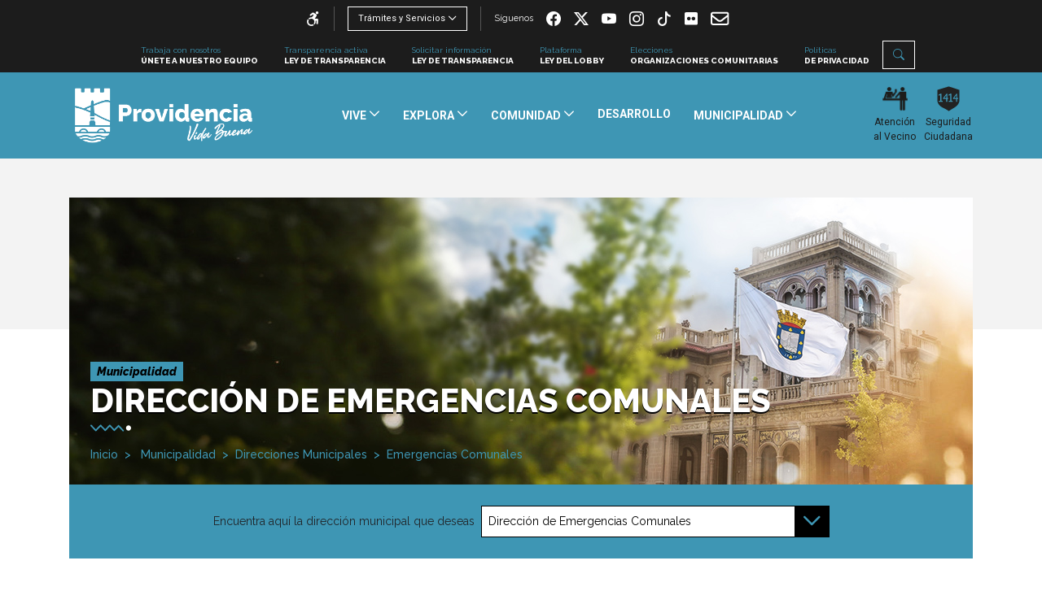

--- FILE ---
content_type: text/html; charset=utf-8
request_url: https://providencia.cl/provi/site/artic/20191010/pags/20191010091844.html
body_size: 16209
content:
<!DOCTYPE html>
<html lang="en">
  <head>
    <meta charset="utf-8">
    <meta name="viewport" content="width=device-width, initial-scale=1, shrink-to-fit=no">
    <meta http-equiv="x-ua-compatible" content="ie=edge">
    <meta name="description" content="">
    <meta name="keywords" content="">
    <meta name="author" content="">
    <title>Providencia</title>
 <meta name="robots" content="index,follow">

<meta http-equiv="Pragma" content="public">
<meta http-equiv="Cache-Control" content="public, max-age=2592000" />
<meta name="author" content="Ilustre Municipalidad de Providencia" />
<meta name="organization" content="Ilustre Municipalidad de Providencia" />
<meta name="locality" content="Santiago, Chile" />
<meta name="classification" content="General" />
<meta name="language" content="Spanish">
<meta name="lang" content="es">
<meta name="keywords" content="  Municipalidad , Direcciones Municipales , Emergencias Comunales   ">
<meta name="news_keywords" content=" Municipalidad , Direcciones Municipales , Emergencias Comunales   ">
<meta name="description" content="">
<meta name="classification" content="General,News" />
<!--/METADATA ESTANDAR -->  
<meta property="og:site_name" content="providencia.cl" >
<meta property="og:type" content="article" >
<meta property="og:title" content="Dirección de Emergencias Comunales" >
<meta property="og:description" content="" >
<meta property="og:url" content="https://www.providencia.cl/provi/municipalidad/direcciones-municipales/emergencias-comunales/direccion-de-emergencias-comunales" >


<script type="application/ld+json">
		[
    {
        "@context": "http://schema.org",
        "@type": "NewsArticle",
        "publisher": {
            "@type": "Organization",
            "name": "Providencia.cl",
            "logo": {
                "@type": "ImageObject",
                "url": "https://www.providencia.cl/provi/img/provi_schema.png",
                "width": 60,
                "height": 60
            },
            "sameAs": [
                "https://www.facebook.com/MunicipalidadDeProvidencia",
                "https://twitter.com/Muni_provi",
                "https://www.instagram.com/providencia_activa/"
            ]
        },
        "url": "https://www.providencia.cl/provi/municipalidad/direcciones-municipales/emergencias-comunales/direccion-de-emergencias-comunales",
        "headline": "Dirección de Emergencias Comunales",
        "datePublished": "2019-10-10T09:16:00-03:00",
        "dateModified": "403 Forbidden
",
        "mainEntityOfPage": {
            "@type": "WebPage",
            "@id": "https://www.providencia.cl",
            "name": "Providencia.cl",
            "alternateName": "Portal I. Providencia",
            "description": "Deportes en Cooperativa",
            "url": "https://www.providencia.cl/",
            "inLanguage": "es-ES"
        },
        "thumbnailUrl": "https://www.providencia.cl",
        "image": {
            "@type": "ImageObject",
            "url": "https://www.providencia.cl",
            "caption": "",
            "description": "",


        },
        "keywords": [
            "Emergencias Comunales",
            
            
            "Direcciones Municipales",
            "Municipalidad"
        ],
        "author": {
            "@type": "Person",
            "name": ""
        },
        "creator": [
            ""
        ],
        "articleBody": "Este es el Departamento encargado de coordinar, ejecutar y dar respuesta en terreno ante situaciones de emergencia o desastre en la comuna y la convierte en acciones inmediatas, para su efectiva mitigación. Jefe del Departamento: Ramón Araya D. Teléfono: 2 2654 3130",
        "articleSection": "",
        "inLanguage": "es-ES"
    }
]
	</script>









<!-- Head -->
    <link rel="shortcut icon" href="/provi/favicon.ico">

    <link rel="stylesheet" href="/provi/css/main.min.css">
    <link rel="stylesheet" type="text/css" href="/provi/css/jbility.min.css">
    <script src="https://kit.fontawesome.com/51a51090a1.js"></script>
    <link rel="stylesheet" href="https://cdnjs.cloudflare.com/ajax/libs/OwlCarousel2/2.3.4/assets/owl.carousel.min.css">
    <link rel="stylesheet" href="https://cdnjs.cloudflare.com/ajax/libs/OwlCarousel2/2.3.4/assets/owl.theme.default.min.css">
    <link href="https://fonts.googleapis.com/css?family=Raleway:400,500,700,800,800i&display=swap" rel="stylesheet">
    <link href="https://fonts.googleapis.com/css?family=Roboto:400,700&display=swap" rel="stylesheet">
    <link rel="stylesheet" href="/provi/css/articulos.css">
    <meta name="google-site-verification" content="zzR9VbshUU1EyrHfVv4WZvR4jsG7yG2yCvmEpZt77AM" />
    
    
<!-- Google Tag Manager -->
<script>(function(w,d,s,l,i){w[l]=w[l]||[];w[l].push({'gtm.start':
    new Date().getTime(),event:'gtm.js'});var f=d.getElementsByTagName(s)[0],
    j=d.createElement(s),dl=l!='dataLayer'?'&l='+l:'';j.async=true;j.src=
    'https://www.googletagmanager.com/gtm.js?id='+i+dl;f.parentNode.insertBefore(j,f);
    })(window,document,'script','dataLayer','GTM-WD6RLSNT');
</script>
    <!-- End Google Tag Manager -->

<link rel="stylesheet" href="/provi/css/articulos.css">
<!--/Head -->
  </head>

  <body>
<!-- Header -->
<link rel="stylesheet" href="https://cdn.jsdelivr.net/npm/bootstrap-icons@1.11.3/font/bootstrap-icons.min.css">
<link rel="stylesheet" href="/provi/css/home.css?v=2.0">
<!-- Google Tag Manager (noscript) -->
<noscript><iframe src="https://www.googletagmanager.com/ns.html?id=GTM-WD6RLSNT"
  height="0" width="0" style="display:none;visibility:hidden"></iframe></noscript>
<!-- End Google Tag Manager (noscript) -->

<!-- buscador -->
<!-- Modal -->
<div class="modal fade" id="modal-search" tabindex="-1" role="dialog" aria-labelledby="exampleModalLabel" aria-hidden="true">
  <div class="modal-dialog" role="document">
    <div class="modal-content">
      <div class="modal-body">
        <button type="button" class="close" data-dismiss="modal" aria-label="Close">
          <span aria-hidden="true">&times;</span>
        </button>
       <form id="form_buscar" method="get" action="/cgi-bin/prontus_search.cgi" class="navbar-form navbar-right search-desktop">
         <input id="search_prontus" name="search_prontus" value="provi" type="hidden">
         <input name="search_idx" value="all" type="hidden">
         <input name="search_tmp" value="search.html" type="hidden">
         <input name="search_modo" value="and" type="hidden">
         <input name="search_orden" value="cro" type="hidden">
       <div class="wrap">
           <div class="search">
              <input type="text" name="search_texto" class="searchTerm" placeholder="¿Qué estás buscando?">
              <button type="submit" class="searchButton">
                <i class="fa fa-search"></i>
             </button>
           </div>
        </div>
      </form>
      </div>
    </div>
  </div>
</div>

<!-- Modal -->
    <nav class="navbar navbar-expand-md navbar-light bg-light">
      <div class="header-superior">
        <div class="header-superior-izq">
          <ul class="nav">
            <li class="nav-item">
              <div class="accesibilidad">
                <a id="jbbutton" href="javascript:void();" class="nav-link btn-accesibilidad">
                  <i class="fas fa-wheelchair"></i>
                  <!-- /.sub-accesibilidad -->
                </a>
                <div id="acess-icons">
                  <ul>
                    <li>
                        <a href="#" id="contrast">
                          <img  src="/provi/img/ico/ico-contraste-2.png" alt="">
                          <span class="balloontext">Contraste</span>
                        </a>
                    </li>
                    <li>
                      <a href="#" id="increaseFont">
                        <img  src="/provi/img/ico/ico-incrementar-2.png" alt="">
                        <span class="balloontext">Aumentar texto</span>
                      </a>
                    </li>
                    <li>
                      <a href="#" id="decreaseFont">
                        <img  src="/provi/img/ico/ico-decrementar-2.png" alt="">
                        <span class="balloontext">Disminuir texto</span>
                      </a>
                    </li>
                  </ul>
                </div>

              </div>
              <!-- /.accesibilidad -->
              
            </li>
            <li class="nav-item">
              <div class="nav-link dropdown">
                <a class="btn btn-verdea-borde dropdown-toggle" href="#" role="button" id="dropdownMenuLink" data-toggle="dropdown" aria-haspopup="true" aria-expanded="false">
                  Trámites y Servicios
                </a>
                <div class="dropdown-menu" aria-labelledby="dropdownMenuLink">

                  <a class="dropdown-item" target="_top" href="https://tramites.providencia.cl/Portal?Catalogo">Portal de trámites 100% online</a>

                  <a class="dropdown-item" target="_blank" href="https://vlpc.providencia.cl/">Permiso de Circulación</a>

                  <a class="dropdown-item" target="_blank" href="https://pago.smc.cl/pagoRMNPv2/muni/providencia.aspx">Pago de Partes</a>

                  <a class="dropdown-item" target="_blank" href="https://appl.smc.cl/pagovarios/muni/providencia.aspx">Pago de Derechos Varios</a>

                  <a class="dropdown-item" target="_blank" href="/provi/site/artic/20200907/pags/20200907181326.html">Verificación de Documentos</a>

                  <a class="dropdown-item" target="_blank" href="https://appl.smc.cl/mvcanalisisrut/login/providencia">Consulta Pago Proveedores</a>

                  <a class="dropdown-item" target="_blank" href="/provi/municipalidad/servicios/obras-municipales/permiso-de-edificacion">Consultas de Edificación</a>

                  <a class="dropdown-item" target="_top" href="https://tramites.providencia.cl">Certificados para Propiedad</a>

                </div>
              </div>
            </li>
            <li class="nav-item">
              <span class="mr-2">
                Síguenos
              </span> 


              <a href="https://www.facebook.com/MunicipalidadDeProvidencia" target="_blank" class="nav-item-rrss">
                <i class="fab fa-facebook-f"></i>
              </a>




              <a href="https://twitter.com/Muni_provi" target="_blank" class="nav-item-rrss">
                <i class="bi bi-twitter-x"></i>
              </a>




              <a href="https://www.youtube.com/channel/UCcRI3UQT1t1Sh1Ce7wXJM4A" target="_blank" class="nav-item-rrss">
                <i class="fab fa-youtube"></i>
              </a>




              <a href="https://www.instagram.com/muniprovi" target="_blank" class="nav-item-rrss">
                <i class="fab fa-instagram"></i>
              </a>




              <a href="https://www.tiktok.com/@muniprovi?" target="_blank" class="nav-item-rrss">
                <i class="fab fa-tiktok"></i>
              </a>



              <a href="https://www.flickr.com/photos/muniprovioficial/albums" target="_blank" class="nav-item-rrss">
                <img src="/provi/img/ico/flickr-w.svg" style="width:1rem;">
              </a>

              <a href="https://providencia.appstart.cl/cms/page/ee44dace-09fa-4ec2-8ca6-f9d7b5b2dbdb" target="_blank" class="nav-item-rrss">
                <img src="/provi/img/ico/envelope-regular.svg" style="width:1.4rem;">
              </a>
            </li>
          </ul>
        </div>
        <div class="header-superior-der">
          <ul class="nav">

            <li class="nav-item">
              <a class="nav-link" target="_blank" href="https://tramites.providencia.cl/Portal/?page=1&CatalogoId=kceG9Yo29EYok%2BxgMoKIQriehXXs1bCU4BJqDyy%2BwYP31tvEOz5VS3GMmvkCyClp%2F641%2BtIRL9d2y0TA31JjtKlKIzP7f3j%2BwBwEaLdVy6igPPjlNeOZSVXghR2CNKlD">
                Trabaja con nosotros
                <span class="nav-link-sec">Únete a nuestro equipo</span>
              </a>
            </li>

            <li class="nav-item">
              <a class="nav-link" target="_blank" href="https://transparencia.providencia.cl/">
                Transparencia activa
                <span class="nav-link-sec">Ley de transparencia</span>
              </a>
            </li>

            <li class="nav-item">
              <a class="nav-link" target="_blank" href="https://www.portaltransparencia.cl/PortalPdT/web/guest/directorio-de-organismos-regulados?p_p_id=pdtorganismos_WAR_pdtorganismosportlet&orgcode=9b3ac1fe457c3759f2466d09e9ee5dfc">
                Solicitar información
                <span class="nav-link-sec">Ley de transparencia</span>
              </a>
            </li>

            <li class="nav-item">
              <a class="nav-link" target="_blank" href="https://www.leylobby.gob.cl/solicitud/audiencia/636">
                Plataforma
                <span class="nav-link-sec">Ley del Lobby</span>
              </a>
            </li>

            <li class="nav-item">
              <a class="nav-link" target="_blank" href="https://transparencia.providencia.cl/Carpeta/VerTabla/23621">
                Elecciones
                <span class="nav-link-sec">ORGANIZACIONES COMUNITARIAS</span>
              </a>
            </li>

            <li class="nav-item">
              <a class="nav-link" target="_blank" href="/provi/site/artic/20200602/pags/20200602180658.html">
                Políticas
                <span class="nav-link-sec">De privacidad</span>
              </a>
            </li>

            <li class="nav-item">
              <a class="btn btn-verdea-borde" href="#" data-toggle="modal" data-target="#modal-search" role="button">
                <i class="fas fa-search"></i>                
              </a>
            </li>
          </ul>
        </div>
      </div>
      <div class="header-principal">
        <a class="navbar-brand" href="/provi/site/edic/base/port/inicio.html">
          <img src="/provi/img/Logo-municipal-2025-W2.png" alt="Inicio Municipalidad Providencia" class="img-fluid" width="250px">
          <!--img src="/provi/img/LOGO_PROVIDENCIA-PERFIL_CANCER_MAMA-05.png" style="width: 250px;" alt="Inicio Municipalidad Providencia" class="img-fluid" -->
        </a>
        <a href="#" class="search-click" data-toggle="modal" data-target="#modal-search" role="button">
          <i class="fas fa-search"></i>
        </a>
        <button class="navbar-toggler" type="button" data-toggle="collapse" data-target="#navbarSupportedContent" aria-controls="navbarSupportedContent" aria-expanded="false" aria-label="Toggle navigation">
          <span class="navbar-toggler-icon"></span>
        </button>
                <div class="collapse navbar-collapse" id="navbarSupportedContent">
          <ul class="navbar-nav">
            <li class="nav-item dropdown">
              <a class="nav-link btn-dropdown" href="#" id="navbarDropdown" role="button" data-toggle="dropdown" aria-haspopup="true" aria-expanded="false">


              Vive




















              </a>
              <div class="dropdown-menu" aria-labelledby="navbarDropdown">
                <div class="dropdown-menu-container">
                  <div class="dropdown-menu-links">


                    <h1>Vive</h1>




















                    <ul class="dropdown-menu-links-second">




                      <li>
                        <a class="dropdown-item" href="/provi/site/artic/20190927/pags/20190927125457.html"  target="_top">Atención al Vecino</a>
                        <ul class="dropdown-menu-links-third">
                          
                          
                          
                          
                          
                          
                          
                          
                          
                          
                          
                          
                          
                          
                          
                          
                          
                          
                          
                          
                        </ul>
                      </li>



                      <li>
                        <a class="dropdown-item" href="/provi/site/artic/20190927/pags/20190927163818.html"  target="_top">Apoyo Legal</a>
                        <ul class="dropdown-menu-links-third">
                          
                          
                          
                          
                          
                          
                          
                          
                          
                          
                          
                          
                          
                          
                          
                          
                          
                          
                          
                          
                        </ul>
                      </li>



                      <li>
                        <a class="dropdown-item" href="/provi/site/artic/20191112/pags/20191112153536.html"  target="_top">Tu Barrio</a>
                        <ul class="dropdown-menu-links-third">
                          <li><a href="/provi/site/artic/20220117/pags/20220117180607.html" target="_top">Recolección de basura</a></li>
                          <li><a href="/provi/site/artic/20220216/pags/20220216170853.html" target="_top">Retiro de escombros</a></li>
                          <li><a href="/provi/vive/tu-barrio/fecha-recoleccion-enseres/fechas-recoleccion-enseres-2026" target="_top">Recolección de enseres</a></li>
                          
                          
                          
                          
                          
                          
                          
                          
                          
                          
                          
                          
                          
                          
                          
                          
                          
                        </ul>
                      </li>



                      <li>
                        <a class="dropdown-item" href="/provi/site/artic/20191023/pags/20191023164227.html"  target="_top">Medioambiente</a>
                        <ul class="dropdown-menu-links-third">
                          <li><a href="/provi/site/artic/20220114/pags/20220114105121.html" target="_top">Puntos Limpios</a></li>
                          <li><a href="/provi/vive/medioambiente/programa-providencia-recicla-organico" target="_top">Providencia Recicla Orgánico</a></li>
                          <li><a href="/provi/vive/medioambiente/campanas/ponte-las-pilas" target="_top">Reciclaje de Pilas</a></li>
                          <li><a href="/provi/vive/medioambiente/reciclaje-organico" target="_top">Reciclaje Orgánico</a></li>
                          <li><a href="/provi/site/artic/20210817/pags/20210817164420.html" target="_top">Arbolado Urbano</a></li>
                          <li><a href="/provi/site/artic/20191214/pags/20191214122912.html" target="_top">Paisajismo Sustentable</a></li>
                          <li><a href="/provi/vive/medioambiente/contenedor-de-bolsas-reutilizables" target="_top">Contenedor para bolsas reutilizables</a></li>
                          <li><a href="/provi/vive/medioambiente/gestion-hidrica-energetica-y-climatica" target="_top">Gestión Hídrica, Energética y Climática</a></li>
                          <li><a href="/provi/vive/medioambiente/reciclaje-de-aceite" target="_top">Reciclaje de aceite</a></li>
                          <li><a href="/provi/vive/medioambiente/ley-de-responsabilidad-extendida-del-productor-rep" target="_top">Ley REP</a></li>
                          <li><a href="/provi/vive/medioambiente/green-libros" target="_blank">Green Libros</a></li>
                          
                          
                          
                          
                          
                          
                          
                          
                          
                        </ul>
                      </li>



                      <li>
                        <a class="dropdown-item" href="/provi/site/artic/20191023/pags/20191023103755.html"  target="_top">Tu Mascota</a>
                        <ul class="dropdown-menu-links-third">
                          <li><a href="/provi/site/artic/20191014/pags/20191014145414.html" target="_top">Convenios</a></li>
                          <li><a href="/provi/site/artic/20191014/pags/20191014153613.html" target="_top">Reserva de Hora</a></li>
                          <li><a href="/provi/site/artic/20191014/pags/20191014161228.html" target="_top">Cuidados</a></li>
                          <li><a href="/provi/site/artic/20191014/pags/20191014164555.html" target="_top">Tenencia Responsable</a></li>
                          <li><a href="/provi/site/artic/20191214/pags/20191214131918.html" target="_top">Mascotas</a></li>
                          <li><a href="/provi/vive/tu-mascota/mascotas/zonas-caninas" target="_top">Zonas caninas</a></li>
                          
                          
                          
                          
                          
                          
                          
                          
                          
                          
                          
                          
                          
                          
                        </ul>
                      </li>



                      <li>
                        <a class="dropdown-item" href="/provi/site/edic/base/port/deporte.html"  target="_top">Deporte</a>
                        <ul class="dropdown-menu-links-third">
                          <li><a href="/provi/site/edic/base/port/deporte.html" target="_top">Recintos</a></li>
                          <li><a href="/provi/site/artic/20191017/pags/20191017135225.html" target="_top">Plazas Activas</a></li>
                          <li><a href="/provi/site/artic/20220315/pags/20220315162855.html" target="_top">Actividades Deportivas</a></li>
                          <li><a href="/provi/site/artic/20210706/pags/20210706185800.html" target="_top">Arriendo de Canchas</a></li>
                          
                          
                          
                          
                          
                          
                          
                          
                          
                          
                          
                          
                          
                          
                          
                          
                        </ul>
                      </li>



                      <li>
                        <a class="dropdown-item" href="/provi/site/artic/20191011/pags/20191011150613.html"  target="_top">Movilidad</a>
                        <ul class="dropdown-menu-links-third">
                          <li><a href="/provi/site/artic/20191014/pags/20191014174001.html" target="_top">Ciclovías</a></li>
                          <li><a href="/provi/site/artic/20191015/pags/20191015093802.html" target="_top">Ciclorecreovías</a></li>
                          <li><a href="/provi/site/artic/20191106/pags/20191106153329.html" target="_top">Estacionamientos</a></li>
                          <li><a href="/provi/site/artic/20191015/pags/20191015095937.html" target="_top">Cicleteros</a></li>
                          <li><a href="/provi/vive/movilidad/parquimetros/servicio-de-parquimetros-providencia" target="_top">Parquímetros</a></li>
                          
                          
                          
                          
                          
                          
                          
                          
                          
                          
                          
                          
                          
                          
                          
                        </ul>
                      </li>



                      <li>
                        <a class="dropdown-item" href="https://providencia.cl/provi/site/artic/20220909/pags/20220909160532.html"  target="_top">Tarjeta Vecino</a>
                        <ul class="dropdown-menu-links-third">
                          <li><a href="https://providencia.cl/provi/site/artic/20220906/pags/20220906122555.html" target="_blank">Dónde obtenerla</a></li>
                          <li><a href="https://providencia.cl/provi/site/edic/base/port/card-vecino.html" target="_blank">Estado de tarjeta</a></li>
                          <li><a href="/provi/site/edic/base/port/tarjeta_vecino.html" target="_top">Convenios Tarjeta Vecino</a></li>
                          
                          
                          
                          
                          
                          
                          
                          
                          
                          
                          
                          
                          
                          
                          
                          
                          
                        </ul>
                      </li>



                      <li>
                        <a class="dropdown-item" href="/provi/vive/espacio-publico/manual-de-diseno-urbano-para-el-espacio-publico"  target="_top">Espacio Público</a>
                        <ul class="dropdown-menu-links-third">
                          <li><a href="/provi/vive/espacio-publico/manual-de-diseno-urbano-para-el-espacio-publico" target="_top">Manual de Diseño Urbano</a></li>
                          
                          
                          
                          
                          
                          
                          
                          
                          
                          
                          
                          
                          
                          
                          
                          
                          
                          
                          
                        </ul>
                      </li>


                    </ul>
                  </div>
                  <div class="dropdown-menu-image" style="z-index:-1;">
                    <div class="image-container">
                      <img src="/provi/img/img_menu_vive.jpg" alt="" class="img-fluid">
                    </div>
                  </div>
                </div>
              </div>
            </li>
            <li class="nav-item dropdown">
              <a class="nav-link btn-dropdown" href="#" id="navbarDropdown" role="button" data-toggle="dropdown" aria-haspopup="true" aria-expanded="false">


              Explora


















              </a>
              <div class="dropdown-menu" aria-labelledby="navbarDropdown">
                <div class="dropdown-menu-container">
                  <div class="dropdown-menu-links">


                    <h1>Explora</h1>


















                    <ul class="dropdown-menu-links-second">




                      <li>
                        <a class="dropdown-item" href="/provi/site/edic/base/port/turismo.html"  target="_top">Turismo</a>
                        <ul class="dropdown-menu-links-third">
                          <li><a href="/provi/site/tax/port/fid_turismo/taxport_3_2_1_1.html" target="_top">Conócenos</a></li>
                          <li><a href="/provi/site/tax/port/fid_turismo/taxport_3_2_2_1.html" target="_top">Alojamiento</a></li>
                          <li><a href="/provi/site/tax/port/fid_turismo/taxport_3_2_3_1.html" target="_top">Restaurantes</a></li>
                          
                          
                          
                          
                          
                          
                          
                          
                          
                          
                          
                          
                          
                          
                          
                          
                          
                        </ul>
                      </li>



                      <li>
                        <a class="dropdown-item" href="/provi/site/edic/base/port/patrimonio.html"  target="_top">Patrimonio </a>
                        <ul class="dropdown-menu-links-third">
                          <li><a href="/provi/site/tax/port/fid_patrimonio/taxport_3_3_7_1.html" target="_top">Barrios</a></li>
                          <li><a href="/provi/site/tax/port/fid_patrimonio/taxport_3_3_8_1.html" target="_top">Documentos</a></li>
                          <li><a href="/provi/site/artic/20191002/pags/20191002110659.html" target="_top">Historia</a></li>
                          
                          
                          
                          
                          
                          
                          
                          
                          
                          
                          
                          
                          
                          
                          
                          
                          
                        </ul>
                      </li>



                      <li>
                        <a class="dropdown-item" href="/provi/site/tax/port/fid_actividades/taxport_3_4__1.html"  target="_top">Actividades</a>
                        <ul class="dropdown-menu-links-third">
                          <li><a href="/provi/explora/actividades/del-mes/actividades-de-enero-2026" target="_top">Actividades del mes</a></li>
                          
                          
                          
                          
                          
                          
                          
                          
                          
                          
                          
                          
                          
                          
                          
                          
                          
                          
                          
                        </ul>
                      </li>



                      <li>
                        <a class="dropdown-item" href="/provi/site/tax/port/fid_noticia/taxport____1.html"  target="_top">Noticias</a>
                        <ul class="dropdown-menu-links-third">
                          
                          
                          
                          
                          
                          
                          
                          
                          
                          
                          
                          
                          
                          
                          
                          
                          
                          
                          
                          
                        </ul>
                      </li>



                      <li>
                        <a class="dropdown-item" href="/provi/site/edic/base/port/biblioteca.html"  target="_top">Biblioteca</a>
                        <ul class="dropdown-menu-links-third">
                          <li><a href="/provi/site/edic/base/port/sedes_biblioteca.html" target="_top">Sedes</a></li>
                          <li><a href="/provi/site/artic/20191213/pags/20191213174453.html" target="_top">Hazte Socio</a></li>
                          <li><a href="https://bmdp.ent.sirsidynix.net/client/es_ES/bmdp" target="_blank">Catálogo</a></li>
                          <li><a href="/provi/site/edic/base/port/biblioteca.html#" target="_top">Lectura Sugerida</a></li>
                          
                          
                          
                          
                          
                          
                          
                          
                          
                          
                          
                          
                          
                          
                          
                          
                        </ul>
                      </li>



                      <li>
                        <a class="dropdown-item" href="/provi/site/edic/base/port/mapas.html"  target="_top">Mapas</a>
                        <ul class="dropdown-menu-links-third">
                          
                          
                          
                          
                          
                          
                          
                          
                          
                          
                          
                          
                          
                          
                          
                          
                          
                          
                          
                          
                        </ul>
                      </li>



                      <li>
                        <a class="dropdown-item" href="/provi/site/artic/20210805/pags/20210805102608.html"  target="_top">Centro Cultural Montecarmelo</a>
                        <ul class="dropdown-menu-links-third">
                          <li><a href="/provi/site/artic/20210802/pags/20210802132649.html" target="_top">Historia</a></li>
                          <li><a href="/provi/site/artic/20210804/pags/20210804092358.html" target="_top">Espacios</a></li>
                          <li><a href="/provi/site/tax/port/fid_noticia/taxport_1_74__1.html" target="_top">Actividades</a></li>
                          
                          
                          
                          
                          
                          
                          
                          
                          
                          
                          
                          
                          
                          
                          
                          
                          
                        </ul>
                      </li>



                      <li>
                        <a class="dropdown-item" href="https://providencia.cl/provi/site/edic/base/port/galeria_historica.html"  target="_top">Galería Histórica</a>
                        <ul class="dropdown-menu-links-third">
                          <li><a href="https://historico.providencia.cl/cgi/PortalAH.exe/Home" target="_top">Archivo Histórico</a></li>
                          <li><a href="https://providencia.cl/provi/site/edic/base/port/galeria_historica.html" target="_top">Galería Histórica</a></li>
                          
                          
                          
                          
                          
                          
                          
                          
                          
                          
                          
                          
                          
                          
                          
                          
                          
                          
                        </ul>
                      </li>


                    </ul>
                  </div>
                  <div class="dropdown-menu-image" style="z-index:-1;">
                    <div class="image-container">
                      <img src="/provi/img/img_menu_explora.jpg" alt="" class="img-fluid">
                    </div>
                  </div>
                </div>
              </div>
            </li>
            <li class="nav-item dropdown">
              <a class="nav-link btn-dropdown" href="#" id="navbarDropdown" role="button" data-toggle="dropdown" aria-haspopup="true" aria-expanded="false">


              Comunidad




























              </a>
              <div class="dropdown-menu" aria-labelledby="navbarDropdown">
                <div class="dropdown-menu-container">
                  <div class="dropdown-menu-links">


                    <h1>Comunidad</h1>




























                    <ul class="dropdown-menu-links-second">




                      <li>
                        <a class="dropdown-item" href="/provi/site/artic/20191004/pags/20191004095942.html"  target="_top">Apoyo Social</a>
                        <ul class="dropdown-menu-links-third">
                          
                          
                          
                          
                          
                          
                          
                          
                          
                          
                          
                          
                          
                          
                          
                          
                          
                          
                          
                          
                        </ul>
                      </li>



                      <li>
                        <a class="dropdown-item" href="/provi/site/artic/20210422/pags/20210422140800.html"  target="_top">¿Qué es FONDEVE?</a>
                        <ul class="dropdown-menu-links-third">
                          <li><a href="https://providencia.cl/provi/comunidad/mejoramiento-de-viviendas/como-postulo-al-fondeve" target="_top">¿Cómo postulo al FONDEVE?</a></li>
                          <li><a href="https://providencia.cl/provi/comunidad/mejoramiento-de-viviendas/preguntas-frecuentes" target="_top">Preguntas Frecuentes</a></li>
                          
                          
                          
                          
                          
                          
                          
                          
                          
                          
                          
                          
                          
                          
                          
                          
                          
                          
                        </ul>
                      </li>



                      <li>
                        <a class="dropdown-item" href="https://providencia.cl/provi/site/artic/20211124/pags/20211124092212.html"  target="_top">Estoy Contigo</a>
                        <ul class="dropdown-menu-links-third">
                          
                          
                          
                          
                          
                          
                          
                          
                          
                          
                          
                          
                          
                          
                          
                          
                          
                          
                          
                          
                        </ul>
                      </li>



                      <li>
                        <a class="dropdown-item" href="/provi/site/artic/20190930/pags/20190930134531.html"  target="_top">Infancia</a>
                        <ul class="dropdown-menu-links-third">
                          
                          
                          
                          
                          
                          
                          
                          
                          
                          
                          
                          
                          
                          
                          
                          
                          
                          
                          
                          
                        </ul>
                      </li>



                      <li>
                        <a class="dropdown-item" href="/provi/site/artic/20190930/pags/20190930140403.html"  target="_top">Jóvenes</a>
                        <ul class="dropdown-menu-links-third">
                          
                          
                          
                          
                          
                          
                          
                          
                          
                          
                          
                          
                          
                          
                          
                          
                          
                          
                          
                          
                        </ul>
                      </li>



                      <li>
                        <a class="dropdown-item" href="/provi/site/artic/20190930/pags/20190930150438.html"  target="_top">Mujeres</a>
                        <ul class="dropdown-menu-links-third">
                          
                          
                          
                          
                          
                          
                          
                          
                          
                          
                          
                          
                          
                          
                          
                          
                          
                          
                          
                          
                        </ul>
                      </li>



                      <li>
                        <a class="dropdown-item" href="/provi/comunidad/personas-mayores/personas-mayores-departamento"  target="_top">Personas Mayores</a>
                        <ul class="dropdown-menu-links-third">
                          <li><a href="/provi/site/artic/20220318/pags/20220318135710.html" target="_top">Talleres</a></li>
                          
                          
                          
                          
                          
                          
                          
                          
                          
                          
                          
                          
                          
                          
                          
                          
                          
                          
                          
                        </ul>
                      </li>



                      <li>
                        <a class="dropdown-item" href="/provi/site/artic/20190930/pags/20190930153949.html"  target="_top">Migrantes</a>
                        <ul class="dropdown-menu-links-third">
                          
                          
                          
                          
                          
                          
                          
                          
                          
                          
                          
                          
                          
                          
                          
                          
                          
                          
                          
                          
                        </ul>
                      </li>



                      <li>
                        <a class="dropdown-item" href="/provi/site/artic/20190924/pags/20190924032156.html"  target="_top">Diversidad</a>
                        <ul class="dropdown-menu-links-third">
                          
                          
                          
                          
                          
                          
                          
                          
                          
                          
                          
                          
                          
                          
                          
                          
                          
                          
                          
                          
                        </ul>
                      </li>



                      <li>
                        <a class="dropdown-item" href="/provi/site/artic/20190930/pags/20190930155353.html"  target="_top">Discapacidad</a>
                        <ul class="dropdown-menu-links-third">
                          
                          
                          
                          
                          
                          
                          
                          
                          
                          
                          
                          
                          
                          
                          
                          
                          
                          
                          
                          
                        </ul>
                      </li>



                      <li>
                        <a class="dropdown-item" href="/provi/site/artic/20191001/pags/20191001171155.html"  target="_top">HUB Providencia</a>
                        <ul class="dropdown-menu-links-third">
                          <li><a href="/provi/site/artic/20191001/pags/20191001171746.html" target="_top">Emprendimiento</a></li>
                          <li><a href="/provi/site/artic/20191002/pags/20191002094646.html" target="_top">Innovación </a></li>
                          <li><a href="/provi/site/artic/20200930/pags/20200930185543.html" target="_top">Empleo</a></li>
                          <li><a href="/provi/comunidad/hub-providencia/rutas-gastronomicas/rutas-gastronomicas-de-providencia" target="_top">Rutas Gastronómicas</a></li>
                          <li><a href="/provi/comunidad/hub-providencia/red-de-hubs/red-chilena-hubs-municipales" target="_top">Red de Hubs</a></li>
                          
                          
                          
                          
                          
                          
                          
                          
                          
                          
                          
                          
                          
                          
                          
                        </ul>
                      </li>



                      <li>
                        <a class="dropdown-item" href="/provi/comunidad/programas/estamos-seguros/programa-estamos-seguros"  target="_top">Estamos Seguros</a>
                        <ul class="dropdown-menu-links-third">
                          
                          
                          
                          
                          
                          
                          
                          
                          
                          
                          
                          
                          
                          
                          
                          
                          
                          
                          
                          
                        </ul>
                      </li>



                      <li>
                        <a class="dropdown-item" href="/provi/comunidad/provisalud/farmacias-provisalud-salvador-y-los-leones"  target="_top">Farmacia Provisalud</a>
                        <ul class="dropdown-menu-links-third">
                          
                          
                          
                          
                          
                          
                          
                          
                          
                          
                          
                          
                          
                          
                          
                          
                          
                          
                          
                          
                        </ul>
                      </li>


                    </ul>
                  </div>
                  <div class="dropdown-menu-image" style="z-index:-1;">
                    <div class="image-container">
                      <img src="/provi/img/img_menu_comu.jpg" alt="" class="img-fluid">
                    </div>
                  </div>
                </div>
              </div>
            </li>
            <li class="nav-item ">


              <a class="nav-link" href="/provi/site/edic/base/port/desarrollo.html" role="button"  aria-expanded="false">
                Desarrollo
              </a>

             
            </li>
            <li class="nav-item dropdown">
              <a class="nav-link btn-dropdown" href="#" id="navbarDropdown" role="button" data-toggle="dropdown" aria-haspopup="true" aria-expanded="false">


              Municipalidad






















              </a>
              
              <div class="dropdown-menu" aria-labelledby="navbarDropdown">
                <div class="dropdown-menu-container">
                  <div class="dropdown-menu-links">


                    <h1>Municipalidad</h1>






















                    <ul class="dropdown-menu-links-second">




                      <li>
                        <a class="dropdown-item" href="/provi/municipalidad/autoridades/jaime-bellolio-avaria"  target="_top">Autoridades</a>
                        <ul class="dropdown-menu-links-third">
                          <li><a href="/provi/municipalidad/autoridades/jaime-bellolio-avaria" target="_top">Alcalde</a></li>
                          <li><a href="/provi/site/edic/base/port/concejo_municipal.html" target="_top">Concejales</a></li>
                          <li><a href="/provi/site/artic/20191029/pags/20191029114953.html" target="_top">Cuenta Pública</a></li>
                          <li><a href="/provi/site/artic/20191029/pags/20191029121716.html" target="_top">Organizaciones de Sociedad Civil</a></li>
                          
                          
                          
                          
                          
                          
                          
                          
                          
                          
                          
                          
                          
                          
                          
                          
                        </ul>
                      </li>



                      <li>
                        <a class="dropdown-item" href="/provi/site/edic/base/port/servicios.html"  target="_top">Trámites y Servicios</a>
                        <ul class="dropdown-menu-links-third">
                          
                          
                          
                          
                          
                          
                          
                          
                          
                          
                          
                          
                          
                          
                          
                          
                          
                          
                          
                          
                        </ul>
                      </li>



                      <li>
                        <a class="dropdown-item" href="/provi/municipalidad/servicios/plan-regulador-comunal/plan-regulador-comunal-providencia"  target="_top">Plan Regulador Comunal</a>
                        <ul class="dropdown-menu-links-third">
                          
                          
                          
                          
                          
                          
                          
                          
                          
                          
                          
                          
                          
                          
                          
                          
                          
                          
                          
                          
                        </ul>
                      </li>



                      <li>
                        <a class="dropdown-item" href="/provi/site/edic/base/port/concursos_publicos.html"  target="_top">Concursos Públicos</a>
                        <ul class="dropdown-menu-links-third">
                          
                          
                          
                          
                          
                          
                          
                          
                          
                          
                          
                          
                          
                          
                          
                          
                          
                          
                          
                          
                        </ul>
                      </li>



                      <li>
                        <a class="dropdown-item" href="/provi/site/artic/20191029/pags/20191029153616.html"  target="_top">Revista Soy Pro</a>
                        <ul class="dropdown-menu-links-third">
                          
                          
                          
                          
                          
                          
                          
                          
                          
                          
                          
                          
                          
                          
                          
                          
                          
                          
                          
                          
                        </ul>
                      </li>



                      <li>
                        <a class="dropdown-item" href="https://www.cdsprovidencia.cl/"  target="_blank">Salud y Educación (CDS Providencia)</a>
                        <ul class="dropdown-menu-links-third">
                          
                          
                          
                          
                          
                          
                          
                          
                          
                          
                          
                          
                          
                          
                          
                          
                          
                          
                          
                          
                        </ul>
                      </li>



                      <li>
                        <a class="dropdown-item" href="http://culturaprovidencia.cl/"  target="_blank">Fundación Cultural </a>
                        <ul class="dropdown-menu-links-third">
                          
                          
                          
                          
                          
                          
                          
                          
                          
                          
                          
                          
                          
                          
                          
                          
                          
                          
                          
                          
                        </ul>
                      </li>



                      <li>
                        <a class="dropdown-item" href="http://www.clubprovidencia.cl/"  target="_blank">Club Providencia</a>
                        <ul class="dropdown-menu-links-third">
                          
                          
                          
                          
                          
                          
                          
                          
                          
                          
                          
                          
                          
                          
                          
                          
                          
                          
                          
                          
                        </ul>
                      </li>



                      <li>
                        <a class="dropdown-item" href="/provi/site/edic/base/port/juzgados.html"  target="_top">Juzgados de Policia Local</a>
                        <ul class="dropdown-menu-links-third">
                          
                          
                          
                          
                          
                          
                          
                          
                          
                          
                          
                          
                          
                          
                          
                          
                          
                          
                          
                          
                        </ul>
                      </li>



                      <li>
                        <a class="dropdown-item" href="/provi/site/artic/20191010/pags/20191010100818.html"  target="_top">Direcciones Municipales</a>
                        <ul class="dropdown-menu-links-third">
                          <li><a href="/provi/site/artic/20191010/pags/20191010100818.html" target="_top">Gabinete Alcaldía</a></li>
                          <li><a href="/provi/site/artic/20191017/pags/20191017171245.html" target="_top">Administración y Finanzas</a></li>
                          <li><a href="/provi/site/artic/20191009/pags/20191009172606.html" target="_top">Administración Municipal</a></li>
                          <li><a href="/provi/site/artic/20191009/pags/20191009170449.html" target="_top">Atención al Contribuyente</a></li>
                          <li><a href="/provi/site/artic/20191010/pags/20191010090757.html" target="_top">Barrios y Patrimonio</a></li>
                          <li><a href="/provi/site/artic/20191212/pags/20191212212132.html" target="_top">Comunicaciones</a></li>
                          <li><a href="/provi/site/artic/20191010/pags/20191010094518.html" target="_top">Secretaría Municipal</a></li>
                          <li><a href="/provi/site/artic/20191010/pags/20191010091055.html" target="_top">Control</a></li>
                          <li><a href="/provi/site/artic/20191009/pags/20191009171113.html" target="_top">Desarrollo Comunitario</a></li>
                          <li><a href="/provi/site/artic/20191029/pags/20191029164025.html" target="_top">Desarrollo Económico Local</a></li>
                          <li><a href="/provi/site/artic/20191010/pags/20191010091844.html" target="_top">Emergencias Comunales</a></li>
                          <li><a href="/provi/site/artic/20191010/pags/20191010092020.html" target="_top">Fiscalización</a></li>
                          <li><a href="/provi/site/artic/20191010/pags/20191010092222.html" target="_top">Infraestructura</a></li>
                          <li><a href="/provi/site/artic/20191010/pags/20191010123419.html" target="_top">Medio Ambiente, Aseo, Ornato y Mantención</a></li>
                          <li><a href="/provi/site/artic/20191010/pags/20191010093143.html" target="_top">Obras Municipales</a></li>
                          <li><a href="/provi/site/artic/20191009/pags/20191009171944.html" target="_top">Tránsito y Transporte Público</a></li>
                          <li><a href="/provi/site/artic/20191010/pags/20191010100712.html" target="_top">Tecnología y Gestión Digital</a></li>
                          <li><a href="/provi/site/artic/20191010/pags/20191010093446.html" target="_top">Personas</a></li>
                          <li><a href="/provi/site/artic/20191010/pags/20191010125004.html" target="_top">Jurídica</a></li>
                          <li><a href="/provi/site/artic/20191010/pags/20191010094628.html" target="_top">Secretaria Comunal de Planificación</a></li>
                        </ul>
                      </li>


                    </ul>
                  </div>
                  <div class="dropdown-menu-image" style="z-index:-1;">
                    <div class="image-container">
                      <img src="/provi/img/img_menu_muni.jpg" alt="" class="img-fluid">
                    </div>
                  </div>
                </div>
              </div>
            </li>
          </ul>
          <div class="nav-direct">


               <a href="https://www.providencia.cl/provi/site/artic/20190927/pags/20190927125457.html" class="hvr-float" target="_blank">
              <img src="/provi/img/icon_atencion_vecino.png" width="31px" class="img-fluid" alt="">
              <span class="nav-direct-text">Atención<br />al Vecino</span>
            </a>



               <a href="/provi/site/artic/20191108/pags/20191108123321.html" class="hvr-float" target="_blank">
              <img src="/provi/img/icon_contacto_seguridad.svg" class="svg" alt="">
              <span class="nav-direct-text">Seguridad<br />Ciudadana</span>
            </a>


          </div>
        </div>
      </div>
      <div class="header-quiero-mobile">
        <div class="header-quiero-mobile-box">
          
          <a href="/provi/site/edic/base/port/servicios.html" class="btn btn-redondo verde-agua-border mx-auto d-block">
              Trámites y servicios
              <i class="fas fa-arrow-right"></i>
          </a>
        </div>
      </div>
      
    </nav>
<!--/Header -->
    <div class="container my-md-5 ">

      <div class="header-interior municipalidad">
        <img src="/provi/img/bg_header_Municipalidad.jpg" alt="" class="img-fluid">
        <div class="header-interior-info">
            <span class="label-cat">Municipalidad</span>
            <h1>Dirección de Emergencias Comunales</h1>
            
            <nav aria-label="breadcrumb">
              <ol class="breadcrumb">
                              <li class="breadcrumb-item"><a href="/">Inicio</a></li>
                <li class="breadcrumb-item"><a href=""> Municipalidad</a></li>
                <li class="breadcrumb-item active" aria-current="page"><a href="/provi/site/artic/20191010/pags/20191010100818.html">Direcciones Municipales</a></li>
                <li class="breadcrumb-item active" aria-current="page"><a href="/provi/site/artic/20191010/pags/20191010091844.html">Emergencias Comunales</a></li>
                <!-- li class="breadcrumb-item active" aria-current="page">Dirección de Emergencias Comunales</li -->
              </ol>
            </nav>
        </div>
      </div>





      <div class="header-subsecciones">
       
        <div class="input-group align-items-center mb-3 mt-3">
              <p class="mr-2">Encuentra aquí la dirección municipal que deseas</p>

              <div class="sort-select-select">
          <form id="form" name="lreg">
            <select name="jumpMenu_Muni" id="jumpMenu_Muni" onchange="MM_jumpMenu('parent',this,0)">
              <option value="#">Seleccione</option>	
    
                  <option value="/provi/municipalidad/direcciones-municipales/atencion-al-contribuyente/direccion-de-atencion-al-contribuyente">Dirección de Atención al Contribuyente</option>
    
                  <option value="/provi/municipalidad/direcciones-municipales/desarrollo-local/direccion-desarrollo-local">Dirección de Desarrollo Local</option>
    
                  <option value="/provi/municipalidad/direcciones-municipales/desarrollo-comunitario/direccion-de-desarrollo-comunitario">Dirección de Desarrollo Comunitario</option>
    
                  <option value="/provi/municipalidad/direcciones-municipales/transito-y-transporte-publico/direccion-de-transito-y-transporte-publico">Dirección de Tránsito y Transporte Público</option>
    
                  <option value="/provi/municipalidad/direcciones-municipales/administracion-municipal/direccion-administracion-municipal">Dirección Administración Municipal</option>
    
                  <option value="/provi/municipalidad/direcciones-municipales/barrios-y-patrimonio/direccion-de-barrios-y-patrimonio">Dirección de Barrios y Patrimonio</option>
    
                  <option value="/provi/municipalidad/direcciones-municipales/control/direccion-de-control">Dirección de Control</option>
    
                  <option value="/provi/municipalidad/direcciones-municipales/emergencias-comunales/direccion-de-emergencias-comunales">Dirección de Emergencias Comunales</option>
    
                  <option value="/provi/municipalidad/direcciones-municipales/fiscalizacion/direccion-de-fiscalizacion">Dirección de Fiscalización</option>
    
                  <option value="/provi/municipalidad/direcciones-municipales/infraestructura/direccion-de-infraestructura">Dirección de Infraestructura</option>
    
                  <option value="/provi/municipalidad/direcciones-municipales/obras-municipales/direccion-de-obras-municipales">Dirección de Obras Municipales</option>
    
                  <option value="/provi/municipalidad/direcciones-municipales/personas/direccion-de-personas">Dirección de Personas</option>
    
                  <option value="/provi/municipalidad/direcciones-municipales/secretaria-municipal">Secretaría Municipal</option>
    
                  <option value="/provi/municipalidad/direcciones-municipales/secretaria-comunal-de-planificacion">Secretaría Comunal de Planificación</option>
    
                  <option value="/provi/municipalidad/direcciones-municipales/tecnologia-y-gestion-digital/direccion-de-tecnologia-y-gestion-digital">Dirección de Tecnología y Gestión Digital</option>
    
                  <option value="/provi/municipalidad/direcciones-municipales/comunicaciones/direccion-de-comunicaciones">Dirección de Comunicaciones</option>
    
                  <option value="/provi/municipalidad/direcciones-municipales/gabinete-de-alcaldia">Gabinete de Alcaldía</option>
    
                  <option value="/provi/municipalidad/direcciones-municipales/medio-ambiente-aseo-ornato-y-mantencion/direccion-de-medio-ambiente-aseo-ornato-y-mantencion">Dirección de Medio Ambiente, Aseo, Ornato y Mantención</option>
    
                  <option value="/provi/municipalidad/direcciones-municipales/juridica/direccion-juridica">Dirección Jurídica</option>
    
                  <option value="/provi/municipalidad/direcciones-municipales/administracion-y-finanzas/direccion-de-administracion-y-finanzas">Dirección de Administración y Finanzas</option>
    

            </select>
          </form>
  <script>
var menuURL ="/provi/municipalidad/direcciones-municipales/emergencias-comunales/direccion-de-emergencias-comunales";
function MM_jumpMenu(targ,selObj,restore){ //v3.0
  eval(targ+".location='"+selObj.options[selObj.selectedIndex].value+"'");
  if (restore) selObj.selectedIndex=0;
}
function selectOption(item,myform,myselect) { var objSelect = document.lreg.jumpMenu_Muni; for (var i=0;i<objSelect.options.length;i++){ if (objSelect.options[i].value==item){ objSelect.options[i].selected=true; break; } } }
window.onload = function(){selectOption(menuURL,"lreg","jumpMenu_Muni");};
</script>
              </div>
        </div>
      </div>

      
      <div class="row my-5">
        <div class="col-12">
          <div class="interior w-sidebar">
            <div class="row">

              <div class="col-lg-12">

                <div class="row">
                  <div class="col-sm-6">
                    
                    <div class="interior-texto mb-5">
                      <div class="CUERPO">                    
                        <p>La Dirección de Emergencias Comunales es la unidad encargada de la prevención y respuesta ante eventos que puedan afectar de manera importante la cotidianeidad de nuestra comuna: incendios, inundaciones, terremotos u otras situaciones de gran magnitud que pongan en riesgo a vecinos y contribuyentes.</p>
<p>Ser una comuna resiliente es uno de los objetivos más importantes que orienta la gestión de esta unidad municipal, que se encarga de la planificación, coordinación y ejecución de las distintas acciones intersectoriales que deben ser consideradas para enfrentar, de la mejor manera posible, una emergencia en Providencia. Por ese motivo, el trabajo con los vecinos es vital para preparar a las comunidades respecto de qué hacer antes, durante y después de una emergencia.</p>
<p>Asimismo, esta Dirección mantiene un nexo directo con la actual Onemi; desarrolla una revisión permanente de los mapas de riesgo y vulnerabilidades de la comuna, así como también, administra el sistema de radiocomunicaciones de la Municipalidad, elemento clave en caso de emergencias.</p>
<ul>
<li><strong>Dirección:</strong> Providencia 1550</li>
<li><strong>Horarios de atención: </strong>Lunes a Jueves de 8:30 a 14:00 y de 15:00 a 17:00, Viernes de 08:30 a 14:00 y de 15:00 a 16:00 horas.</li>
<li><strong>Director:</strong> María Ivonne Johannsen Stiglich</li>
<li><strong>Correo:</strong> mijs@providencia.cl</li>
<li><strong>Secretaria:</strong> Marcela Castillo Calderón</li>
<li><strong>Correo</strong>: <a href="mailto:mcastillo@providencia.cl">mcastillo@providencia.cl</a></li>
<li><strong>Teléfono:</strong> 2 2654 3130</li>
</ul>
                      </div>
                      

<!-- Archivos Adjuntos -->
                  
                  
                  
                  
                  
<!-- Archivos Adjuntos -->

<!-- Acordeón General -->

                  <div class="detalles-servicio">

                    <div class="titulo-tema tit-left">
                      <h3>DETALLE</h3>
                    </div>

                    <div class="acordion-servicios exterior-int">
                      
                       <div class="accordion info-adicional" id="accordionExample">
                              
                              <div class="card">
                                <div class="card-header" id="headingOne">
                                  <h2 class="mb-0">
                                    <button class="btn btn-link" type="button" data-toggle="collapse" data-target="#collapseOne" aria-expanded="true" aria-controls="collapseOne">
                                      Departamento de Operaciones de Emergencias
                                      <i class="fas" aria-hidden="true"></i>
                                    </button>
                                  </h2>
                                </div>
                            
                                <div id="collapseOne" class="collapse show" aria-labelledby="headingOne" data-parent="#accordionExample">
                                  <div class="card-body">
                                    <p>Este es el Departamento encargado de coordinar, ejecutar y dar respuesta en terreno ante situaciones de emergencia o desastre en la comuna y la convierte en acciones inmediatas, para su efectiva mitigación.<br><br></p>
<p><strong>Jefe del Departamento:</strong> Ramón Araya D.<br><br></p>
<p><strong>Teléfono:</strong>2 2654 3130</p>
                                    
                                    
                                    
                                    
                                    
                                  </div>
                                </div>
                              </div>
                              

                              
                              <div class="card">
                                <div class="card-header" id="headingTwo">
                                  <h2 class="mb-0">
                                    <button class="btn btn-link" type="button" data-toggle="collapse" data-target="#collapseTwo" aria-expanded="true" aria-controls="collapseTwo">
                                      Departamento de Gestión de Riesgos de Desastres
                                      <i class="fas" aria-hidden="true"></i>
                                    </button>
                                  </h2>
                                </div>
                                <div id="collapseTwo" class="collapse" aria-labelledby="headingTwo" data-parent="#accordionExample">
                                  <div class="card-body">
                                    <p>Este Departamento se encarga de planificar, prevenir, gestionar y mitigar las emergencias, ya sean naturales o antrópicas, actuando como nexo ante organizaciones como la Oficina Nacional de Emergencias, Onemi.<br><br></p>
<p><strong>Jefe del Departamento:</strong> Joanna Pakomio B.<br><br></p>
<p><strong>Teléfono:</strong> 2 2654 3130</p>
                                    
                                    
                                    
                                    
                                    
                                  </div>
                                </div>
                              </div>
                              

                              

                              
                              
                              

                              

                              
                              
                              

                              
                              
                              
                              
                              

                              

                              

                              
                              
                              

                              

                              
                              
                              

                              
                              
                              


                            </div>

                    </div>
                    <!-- /.acordion-servicios -->
                    
                  </div>
                  <!-- /.detalles-servicio -->

<!-- Acordeón General -->

<!-- Temas -->

<!-- Temas -->


                      </div>

                  </div>
                  <!-- /.col-sm-6 -->
                  <div class="col-sm-6">
                  
                  <div class="interior-galeria">
                    <a href="" class="img-modal" data-toggle="modal" data-target="#modal-1"><img src="/provi/site/artic/20191010/imag/foto_0000002020191010091844/PRO_8203.jpg" alt="" class="img-fluid mb-4"></a>
                    
                  </div>
                  

                    <!-- Modal -->
                    <div class="modal fade" id="modal-1" tabindex="-1" role="dialog" aria-labelledby="exampleModalLabel" aria-hidden="true">
                      <div class="modal-dialog" role="document">
                        <div class="modal-content">
                          <div class="modal-body">
                            <button type="button" class="close" data-dismiss="modal" aria-label="Close">
                              <span aria-hidden="true">&times;</span>
                            </button>
                            <a href="#" data-toggle="modal" data-target="#modal-2" data-dismiss="modal"><img src="/provi/site/artic/20191010/imag/foto_0000002020191010091844/PRO_8203.jpg" alt="" class="img-fluid"></a>
                          </div>
                        </div>
                      </div>
                    </div>
                    <!-- Modal -->



                  </div>
                  <!-- /.col-sm-6 -->
                </div>
                <!-- /.row -->

              </div><!-- col-lg-9 -->
            
            </div>

          </div>
        </div>
      </div>
    </div>
<!-- Footer -->

  <footer>
    <div class="container">
      <div class="row">
        <div class="footer-col col-md-3">
          <a href="/provi/site/edic/base/port/inicio.html"><img src="/provi/img/Logo-municipal-2025-W2.png" alt="Inicio Municipalidad Providencia" class="mx-auto d-block img-fluid"></a>
          <!-- a href="/provi/site/edic/base/port/inicio.html"><img src="/provi/img/LOGO_PROVIDENCIA-PERFIL_CANCER_MAMA-05.png" alt="Inicio Municipalidad Providencia" class="mx-auto d-block img-fluid"></a -->
          <!--<h6>Links</h6>
          <ul>


            <li>
              <a href="/provi/site/edic/base/port/inicio.html">Home</a>
            </li>



            <li>
              <a href="/provi/site/edic/base/port/tarjeta_vecino.html">Vive</a>
            </li>



            <li>
              <a href="/provi/site/edic/base/port/turismo.html">Explora</a>
            </li>



            <li>
              <a href="/provi/site/artic/20191007/pags/20191007123220.html">Comunidad</a>
            </li>



            <li>
              <a href="/provi/site/edic/base/port/desarrollo.html">Desarrollo</a>
            </li>



            <li>
              <a href="/provi/site/edic/base/port/servicios.html">Municipalidad</a>
            </li>


          </ul>-->
        </div>
        <div class="footer-col footer-link col-md-3">
          <iframe src="https://www.google.com/maps/embed?pb=!1m18!1m12!1m3!1d3329.665030817727!2d-70.6117616848012!3d-33.43197638077917!2m3!1f0!2f0!3f0!3m2!1i1024!2i768!4f13.1!3m3!1m2!1s0x9662cf7096b04b11%3A0x5aea090eaee097ee!2sMunicipalidad%20de%20Providencia!5e0!3m2!1ses-419!2scl!4v1575655387905!5m2!1ses-419!2scl" width="100%" frameborder="0" style="border:0;" allowfullscreen=""></iframe>
        </div>
        <div class="footer-col col-md-3">


             <h6>Contacto</h6>
          <a href="tel:+56226543200" target="_blank" class="footer-col-contact">
            <i class="fas fa-phone"></i> <span>+562 2654 3200</span>
          </a>
          <a href="mailto:municipalidad@providencia.cl"  target="_blank" class="footer-col-contact">
            <i class="fas fa-envelope"></i> <span>municipalidad@providencia.cl</span>
          </a>
          <a href="https://goo.gl/maps/YmS1zaB1VTLb2TSj9" target="_blank" class="footer-col-contact">
            <i class="fas fa-map-marker-alt"></i> <span>Av. Pedro de Valdivia 963, Providencia, Santiago, Chile.</span>
          </a>



        </div>
        <div class="footer-col col-md-3">
          <div class="footer-col-rrss">
              <h6>Síguenos</h6> 


              <a href="https://www.facebook.com/MunicipalidadDeProvidencia" target="_blank">
                <i class="fab fa-facebook-f"></i>
              </a>




              <a href="https://twitter.com/Muni_provi" target="_blank">
                <i class="bi bi-twitter-x" style="font-size: 1.25rem; width:1.05rem; margin: -4px 8px 0 8px;"></i>
              </a>




              <a href="https://www.youtube.com/channel/UCcRI3UQT1t1Sh1Ce7wXJM4A" target="_blank">
                <i class="fab fa-youtube"></i>
              </a>




              <a href="https://www.instagram.com/muniprovi" target="_blank">
                <i class="fab fa-instagram"></i>
              </a>




              <a href="https://www.tiktok.com/@muniprovi?" target="_blank">
                <i class="fab fa-tiktok"></i>
              </a>


              <a href="https://www.flickr.com/photos/muniprovioficial/albums" target="_blank">
                <img src="/provi/img/ico/flickr-w.svg" style="width:1.25rem; margin: 4px 4px;">
              </a>
          </div>
          <div class="footer-col-news">
             <h6>Suscríbete a nuestro Newsletter</h6>

             <div style="text-align:center;">
              <a class="btn btn-footer-enviar text-uppercase font-weight-bold" href="https://providencia.appstart.cl/cms/page/ee44dace-09fa-4ec2-8ca6-f9d7b5b2dbdb" target="_blank" role="button" style="padding: .38rem 2rem .38rem 3rem;">
                  Aquí <i aria-hidden="true" class="fas fa-arrow-right ml-3"></i>
              </a>
            </div>
            
            <!--<iframe src="/provi/site/artic/20191024/pags/20191024172327.html" width="260" height="120" scrolling="no" frameborder="0" allowtransparency=""></iframe>-->
            <!-- div class="input-group mb-3">
              <input type="text" class="form-control" placeholder="Ingresa tu email" aria-label="Ingresa tu email" aria-describedby="basic-addon2">
              <div class="input-group-append">
                <button class="btn btn-footer-enviar" type="button">
                  <i class="fas fa-arrow-right"></i>
                </button>
              </div>
            </div -->
          </div>
        </div>
      </div>
    </div>
  </footer>
  
  <!--<button type="button" class="chatLauncher" style="display:none;">
    <div>
      <img src="/provi/img/icon_chat_covid.png" alt="">
    </div>
  </button>-->

  <script src="/provi/js/main.min.js"></script>
  <script src="/provi/js/theme.js"></script>
  <script src="https://cdnjs.cloudflare.com/ajax/libs/OwlCarousel2/2.3.4/owl.carousel.min.js"></script>
  <script type="text/javascript" src="/provi/js/jbility.min.js"></script>
<script>

    $(document).ready(function() {
        $(".CUERPO img").addClass("img-fluid");
        $("table").addClass("table-responsive");
    });
    $("#dropdownMenuLink").click(function() {
      $("#acess-icons").hide();
    });
    $(".header-subsecciones ul li").each(function( index ) {
    	var url_menu = $(this).find("a").attr('href').split("_");
    	var url_page = window.location.pathname.split("_");
    	if(url_menu[1]+url_menu[2]+url_menu[3]+url_menu[4] == url_page[1]+url_page[2]+url_page[3]+url_page[4]) {
    	 	$(this).addClass("active");
    	}
    	if($(this).find("a").attr('href') == window.location.pathname) {
    	 	$(this).addClass("active");
    	}
    
    });
    $(".header-subsecciones div").each(function( index ) {
        if(typeof $(this).find("a").attr('href') !=="undefined"){
    	var url_menu = $(this).find("a").attr('href').split("_");
    	var url_page = window.location.pathname.split("_");
    	if(url_menu[1]+url_menu[2]+url_menu[3]+url_menu[4]+url_menu[5] == url_page[1]+url_page[2]+url_page[3]+url_page[4]+url_page[5]) {
    	 	$(this).addClass("active");
    	}
    	}
    });
    $(".sub-nav-side ul li").each(function( index ) {
    	var url_menu = $(this).find("a").attr('href');
    	var url_page = window.location.pathname;
    	if($(this).find("a").attr('href') == window.location.pathname) {
    	 	$(this).addClass("active");
    	}
    });
    $(document).ready(function() {
    	if(window.location.pathname != "/provi/site/edic/base/port/inicio.html") 
    	{
    		$(".header-quiero-mobile").remove();
    	}
    
    });

    $('a').each(function() {
        if(typeof $(this).attr('href') !=="undefined"){
    
      var href = $(this).attr('href');
      if(href.substr(0,3) == "www") href = "http://"+href;
      $(this).attr('href', href)
        }
    });	
    $(".paginador a").each(function( index ) {
    	$(this).attr('href',$(this).attr('href').replace("pags", "taxport"));
    });
    
    window.watsonAssistantChatOptions = {
      integrationID: "b3160ee8-b022-481c-bed9-efd6d215b782", // The ID of this integration.
      region: "us-south", // The region your integration is hosted in.
      serviceInstanceID: "10d8aba4-221d-44ec-b2c6-3b1233bcbf53", // The ID of your service instance.
      showLauncher: false,
      onLoad: function(instance) {
        // Select the button element from the page.
        const button = document.querySelector('.chatLauncher');
    
        // Add the event listener to open your Web Chat.
        button.addEventListener('click', function clickListener() {
          instance.openWindow();
        });
    
        // Render the Web Chat. Nothing appears on the page, because the launcher is
        // hidden and the Web Chat window is closed by default.
        instance.updateLocale('es');
        instance.render().then(function() {
          // Now that Web Chat has been rendered (but is still closed), we make the
          // custom launcher button visible.
          button.style.display = 'block';
          button.classList.add('open');
          
        });
      }
    };
    setTimeout(function(){
      const t=document.createElement('script');
      t.src="https://web-chat.global.assistant.watson.appdomain.cloud/loadWatsonAssistantChat.js";
      document.head.appendChild(t);
    });

//header-quiero-mobile
</script>
<!--/Footer -->
  </body>
</html>

--- FILE ---
content_type: text/css
request_url: https://providencia.cl/provi/css/main.min.css
body_size: 413887
content:
@charset "UTF-8";

/*!
 * Bootstrap Reboot v4.1.3 (https://getbootstrap.com/)
 * Copyright 2011-2018 The Bootstrap Authors
 * Copyright 2011-2018 Twitter, Inc.
 * Licensed under MIT (https://github.com/twbs/bootstrap/blob/master/LICENSE)
 * Forked from Normalize.css, licensed MIT (https://github.com/necolas/normalize.css/blob/master/LICENSE.md)
 */
/*!
 * Hover.css (http://ianlunn.github.io/Hover/)
 * Version: 2.3.2
 * Author: Ian Lunn @IanLunn
 * Author URL: http://ianlunn.co.uk/
 * Github: https://github.com/IanLunn/Hover

 * Hover.css Copyright Ian Lunn 2017. Generated with Sass.
 */
.hvr-grow,
.hvr-shrink {
    -webkit-transition-property: transform
}

.hvr-grow,
.hvr-pulse,
.hvr-pulse-grow,
.hvr-pulse-shrink,
.hvr-shrink {
    display: inline-block;
    vertical-align: middle;
    box-shadow: 0 0 1px transparent
}

.hvr-back-pulse:active,
.hvr-back-pulse:focus,
.hvr-back-pulse:hover,
.hvr-bounce-to-left:active,
.hvr-bounce-to-left:focus,
.hvr-bounce-to-left:hover,
.hvr-bounce-to-right:active,
.hvr-bounce-to-right:focus,
.hvr-bounce-to-right:hover,
.hvr-bounce-to-top:active,
.hvr-bounce-to-top:focus,
.hvr-bounce-to-top:hover,
.hvr-fade:active,
.hvr-fade:focus,
.hvr-fade:hover,
.hvr-radial-in:active,
.hvr-radial-in:focus,
.hvr-radial-in:hover,
.hvr-radial-out:active,
.hvr-radial-out:focus,
.hvr-radial-out:hover,
.hvr-rectangle-in:active,
.hvr-rectangle-in:focus,
.hvr-rectangle-in:hover,
.hvr-rectangle-out:active,
.hvr-rectangle-out:focus,
.hvr-rectangle-out:hover,
.hvr-shutter-in-horizontal:active,
.hvr-shutter-in-horizontal:focus,
.hvr-shutter-in-horizontal:hover,
.hvr-shutter-in-vertical:active,
.hvr-shutter-in-vertical:focus,
.hvr-shutter-in-vertical:hover,
.hvr-shutter-out-horizontal:active,
.hvr-shutter-out-horizontal:focus,
.hvr-shutter-out-horizontal:hover,
.hvr-shutter-out-vertical:active,
.hvr-shutter-out-vertical:focus,
.hvr-shutter-out-vertical:hover,
.hvr-sweep-to-bottom:active,
.hvr-sweep-to-bottom:focus,
.hvr-sweep-to-bottom:hover,
.hvr-sweep-to-left:active,
.hvr-sweep-to-left:focus,
.hvr-sweep-to-left:hover,
.hvr-sweep-to-right:active,
.hvr-sweep-to-right:focus,
.hvr-sweep-to-right:hover,
.hvr-sweep-to-top:active,
.hvr-sweep-to-top:focus,
.hvr-sweep-to-top:hover {
    color: #fff
}

dl,
h1,
h2,
h3,
h4,
h5,
h6,
ol,
p,
pre,
ul {
    margin-top: 0
}

address,
dl,
ol,
p,
pre,
ul {
    margin-bottom: 1rem
}

body,
caption {
    text-align: left
}

dd,
h1,
h2,
h3,
h4,
h5,
h6,
label {
    margin-bottom: .5rem
}

address,
legend {
    line-height: inherit
}

.hvr-grow {
    -webkit-transform: perspective(1px) translateZ(0);
    transform: perspective(1px) translateZ(0);
    -webkit-transition-duration: .3s;
    transition-duration: .3s;
    transition-property: transform
}

.hvr-rotate,
.hvr-shrink {
    -webkit-transition-duration: .3s
}

.hvr-grow:active,
.hvr-grow:focus,
.hvr-grow:hover {
    -webkit-transform: scale(1.1);
    transform: scale(1.1)
}

.hvr-shrink {
    -webkit-transform: perspective(1px) translateZ(0);
    transform: perspective(1px) translateZ(0);
    transition-duration: .3s;
    transition-property: transform
}

.hvr-grow-rotate,
.hvr-rotate {
    -webkit-transition-property: transform
}

.hvr-shrink:active,
.hvr-shrink:focus,
.hvr-shrink:hover {
    -webkit-transform: scale(.9);
    transform: scale(.9)
}

@-webkit-keyframes hvr-pulse {
    25% {
        -webkit-transform: scale(1.1);
        transform: scale(1.1)
    }

    75% {
        -webkit-transform: scale(.9);
        transform: scale(.9)
    }
}

@keyframes hvr-pulse {
    25% {
        -webkit-transform: scale(1.1);
        transform: scale(1.1)
    }

    75% {
        -webkit-transform: scale(.9);
        transform: scale(.9)
    }
}

.hvr-pulse {
    -webkit-transform: perspective(1px) translateZ(0);
    transform: perspective(1px) translateZ(0)
}

.hvr-pulse:active,
.hvr-pulse:focus,
.hvr-pulse:hover {
    -webkit-animation-name: hvr-pulse;
    animation-name: hvr-pulse;
    -webkit-animation-duration: 1s;
    animation-duration: 1s;
    -webkit-animation-timing-function: linear;
    animation-timing-function: linear;
    -webkit-animation-iteration-count: infinite;
    animation-iteration-count: infinite
}

@-webkit-keyframes hvr-pulse-grow {
    to {
        -webkit-transform: scale(1.1);
        transform: scale(1.1)
    }
}

@keyframes hvr-pulse-grow {
    to {
        -webkit-transform: scale(1.1);
        transform: scale(1.1)
    }
}

.hvr-pulse-grow {
    -webkit-transform: perspective(1px) translateZ(0);
    transform: perspective(1px) translateZ(0)
}

.hvr-pulse-grow:active,
.hvr-pulse-grow:focus,
.hvr-pulse-grow:hover {
    -webkit-animation-name: hvr-pulse-grow;
    animation-name: hvr-pulse-grow;
    -webkit-animation-duration: .3s;
    animation-duration: .3s;
    -webkit-animation-timing-function: linear;
    animation-timing-function: linear;
    -webkit-animation-iteration-count: infinite;
    animation-iteration-count: infinite;
    -webkit-animation-direction: alternate;
    animation-direction: alternate
}

@-webkit-keyframes hvr-pulse-shrink {
    to {
        -webkit-transform: scale(.9);
        transform: scale(.9)
    }
}

@keyframes hvr-pulse-shrink {
    to {
        -webkit-transform: scale(.9);
        transform: scale(.9)
    }
}

.hvr-pulse-shrink {
    -webkit-transform: perspective(1px) translateZ(0);
    transform: perspective(1px) translateZ(0)
}

.hvr-pulse-shrink:active,
.hvr-pulse-shrink:focus,
.hvr-pulse-shrink:hover {
    -webkit-animation-name: hvr-pulse-shrink;
    animation-name: hvr-pulse-shrink;
    -webkit-animation-duration: .3s;
    animation-duration: .3s;
    -webkit-animation-timing-function: linear;
    animation-timing-function: linear;
    -webkit-animation-iteration-count: infinite;
    animation-iteration-count: infinite;
    -webkit-animation-direction: alternate;
    animation-direction: alternate
}

@-webkit-keyframes hvr-push {
    50% {
        -webkit-transform: scale(.8);
        transform: scale(.8)
    }

    100% {
        -webkit-transform: scale(1);
        transform: scale(1)
    }
}

@keyframes hvr-push {
    50% {
        -webkit-transform: scale(.8);
        transform: scale(.8)
    }

    100% {
        -webkit-transform: scale(1);
        transform: scale(1)
    }
}

.hvr-pop,
.hvr-push {
    -webkit-transform: perspective(1px) translateZ(0);
    display: inline-block;
    vertical-align: middle;
    box-shadow: 0 0 1px transparent
}

.hvr-push {
    transform: perspective(1px) translateZ(0)
}

.hvr-push:active,
.hvr-push:focus,
.hvr-push:hover {
    -webkit-animation-name: hvr-push;
    animation-name: hvr-push;
    -webkit-animation-duration: .3s;
    animation-duration: .3s;
    -webkit-animation-timing-function: linear;
    animation-timing-function: linear;
    -webkit-animation-iteration-count: 1;
    animation-iteration-count: 1
}

@-webkit-keyframes hvr-pop {
    50% {
        -webkit-transform: scale(1.2);
        transform: scale(1.2)
    }
}

@keyframes hvr-pop {
    50% {
        -webkit-transform: scale(1.2);
        transform: scale(1.2)
    }
}

.hvr-pop {
    transform: perspective(1px) translateZ(0)
}

.hvr-pop:active,
.hvr-pop:focus,
.hvr-pop:hover {
    -webkit-animation-name: hvr-pop;
    animation-name: hvr-pop;
    -webkit-animation-duration: .3s;
    animation-duration: .3s;
    -webkit-animation-timing-function: linear;
    animation-timing-function: linear;
    -webkit-animation-iteration-count: 1;
    animation-iteration-count: 1
}

.hvr-bounce-in {
    display: inline-block;
    vertical-align: middle;
    -webkit-transform: perspective(1px) translateZ(0);
    transform: perspective(1px) translateZ(0);
    box-shadow: 0 0 1px transparent;
    -webkit-transition-duration: .5s;
    transition-duration: .5s
}

.hvr-bounce-in:active,
.hvr-bounce-in:focus,
.hvr-bounce-in:hover {
    -webkit-transform: scale(1.2);
    transform: scale(1.2);
    -webkit-transition-timing-function: cubic-bezier(.47, 2.02, .31, -.36);
    transition-timing-function: cubic-bezier(.47, 2.02, .31, -.36)
}

.hvr-bounce-out {
    display: inline-block;
    vertical-align: middle;
    -webkit-transform: perspective(1px) translateZ(0);
    transform: perspective(1px) translateZ(0);
    box-shadow: 0 0 1px transparent;
    -webkit-transition-duration: .5s;
    transition-duration: .5s
}

.hvr-bounce-out:active,
.hvr-bounce-out:focus,
.hvr-bounce-out:hover {
    -webkit-transform: scale(.8);
    transform: scale(.8);
    -webkit-transition-timing-function: cubic-bezier(.47, 2.02, .31, -.36);
    transition-timing-function: cubic-bezier(.47, 2.02, .31, -.36)
}

.hvr-rotate {
    display: inline-block;
    vertical-align: middle;
    -webkit-transform: perspective(1px) translateZ(0);
    transform: perspective(1px) translateZ(0);
    box-shadow: 0 0 1px transparent;
    transition-duration: .3s;
    transition-property: transform
}

.hvr-float,
.hvr-grow-rotate {
    -webkit-transition-duration: .3s
}

.hvr-rotate:active,
.hvr-rotate:focus,
.hvr-rotate:hover {
    -webkit-transform: rotate(4deg);
    transform: rotate(4deg)
}

.hvr-grow-rotate {
    display: inline-block;
    vertical-align: middle;
    -webkit-transform: perspective(1px) translateZ(0);
    transform: perspective(1px) translateZ(0);
    box-shadow: 0 0 1px transparent;
    transition-duration: .3s;
    transition-property: transform
}

.hvr-float,
.hvr-sink {
    display: inline-block;
    vertical-align: middle;
    box-shadow: 0 0 1px transparent;
    -webkit-transition-property: transform
}

.hvr-grow-rotate:active,
.hvr-grow-rotate:focus,
.hvr-grow-rotate:hover {
    -webkit-transform: scale(1.1) rotate(4deg);
    transform: scale(1.1) rotate(4deg)
}

.hvr-float {
    -webkit-transform: perspective(1px) translateZ(0);
    transform: perspective(1px) translateZ(0);
    transition-duration: .3s;
    transition-property: transform;
    -webkit-transition-timing-function: ease-out;
    transition-timing-function: ease-out
}

.hvr-sink,
.hvr-skew {
    -webkit-transition-duration: .3s
}

.hvr-float:active,
.hvr-float:focus,
.hvr-float:hover {
    -webkit-transform: translateY(-8px);
    transform: translateY(-8px)
}

.hvr-sink {
    -webkit-transform: perspective(1px) translateZ(0);
    transform: perspective(1px) translateZ(0);
    transition-duration: .3s;
    transition-property: transform;
    -webkit-transition-timing-function: ease-out;
    transition-timing-function: ease-out
}

.hvr-skew,
.hvr-skew-forward {
    -webkit-transition-property: transform
}

.hvr-sink:active,
.hvr-sink:focus,
.hvr-sink:hover {
    -webkit-transform: translateY(8px);
    transform: translateY(8px)
}

@-webkit-keyframes hvr-bob {

    0%,
    100% {
        -webkit-transform: translateY(-8px);
        transform: translateY(-8px)
    }

    50% {
        -webkit-transform: translateY(-4px);
        transform: translateY(-4px)
    }
}

@keyframes hvr-bob {

    0%,
    100% {
        -webkit-transform: translateY(-8px);
        transform: translateY(-8px)
    }

    50% {
        -webkit-transform: translateY(-4px);
        transform: translateY(-4px)
    }
}

@-webkit-keyframes hvr-bob-float {
    100% {
        -webkit-transform: translateY(-8px);
        transform: translateY(-8px)
    }
}

@keyframes hvr-bob-float {
    100% {
        -webkit-transform: translateY(-8px);
        transform: translateY(-8px)
    }
}

.hvr-bob,
.hvr-hang {
    -webkit-transform: perspective(1px) translateZ(0);
    display: inline-block;
    vertical-align: middle;
    box-shadow: 0 0 1px transparent
}

.hvr-bob {
    transform: perspective(1px) translateZ(0)
}

.hvr-bob:active,
.hvr-bob:focus,
.hvr-bob:hover {
    -webkit-animation-name: hvr-bob-float, hvr-bob;
    animation-name: hvr-bob-float, hvr-bob;
    -webkit-animation-duration: .3s, 1.5s;
    animation-duration: .3s, 1.5s;
    -webkit-animation-delay: 0s, .3s;
    animation-delay: 0s, .3s;
    -webkit-animation-timing-function: ease-out, ease-in-out;
    animation-timing-function: ease-out, ease-in-out;
    -webkit-animation-iteration-count: 1, infinite;
    animation-iteration-count: 1, infinite;
    -webkit-animation-fill-mode: forwards;
    animation-fill-mode: forwards;
    -webkit-animation-direction: normal, alternate;
    animation-direction: normal, alternate
}

.hvr-hang:active,
.hvr-hang:focus,
.hvr-hang:hover,
.hvr-icon-bob:active .hvr-icon,
.hvr-icon-bob:focus .hvr-icon,
.hvr-icon-bob:hover .hvr-icon {
    -webkit-animation-duration: .3s, 1.5s;
    -webkit-animation-delay: 0s, .3s;
    -webkit-animation-timing-function: ease-out, ease-in-out;
    -webkit-animation-iteration-count: 1, infinite;
    -webkit-animation-direction: normal, alternate
}

@-webkit-keyframes hvr-hang {

    0%,
    100% {
        -webkit-transform: translateY(8px);
        transform: translateY(8px)
    }

    50% {
        -webkit-transform: translateY(4px);
        transform: translateY(4px)
    }
}

@keyframes hvr-hang {

    0%,
    100% {
        -webkit-transform: translateY(8px);
        transform: translateY(8px)
    }

    50% {
        -webkit-transform: translateY(4px);
        transform: translateY(4px)
    }
}

@-webkit-keyframes hvr-hang-sink {
    100% {
        -webkit-transform: translateY(8px);
        transform: translateY(8px)
    }
}

@keyframes hvr-hang-sink {
    100% {
        -webkit-transform: translateY(8px);
        transform: translateY(8px)
    }
}

.hvr-hang {
    transform: perspective(1px) translateZ(0)
}

.hvr-hang:active,
.hvr-hang:focus,
.hvr-hang:hover {
    -webkit-animation-name: hvr-hang-sink, hvr-hang;
    animation-name: hvr-hang-sink, hvr-hang;
    animation-duration: .3s, 1.5s;
    animation-delay: 0s, .3s;
    animation-timing-function: ease-out, ease-in-out;
    animation-iteration-count: 1, infinite;
    -webkit-animation-fill-mode: forwards;
    animation-fill-mode: forwards;
    animation-direction: normal, alternate
}

.hvr-skew {
    display: inline-block;
    vertical-align: middle;
    -webkit-transform: perspective(1px) translateZ(0);
    transform: perspective(1px) translateZ(0);
    box-shadow: 0 0 1px transparent;
    transition-duration: .3s;
    transition-property: transform
}

.hvr-skew-backward,
.hvr-skew-forward {
    -webkit-transition-duration: .3s;
    display: inline-block;
    vertical-align: middle;
    box-shadow: 0 0 1px transparent
}

.hvr-skew:active,
.hvr-skew:focus,
.hvr-skew:hover {
    -webkit-transform: skew(-10deg);
    transform: skew(-10deg)
}

.hvr-skew-forward {
    -webkit-transform: perspective(1px) translateZ(0);
    transform: perspective(1px) translateZ(0);
    transition-duration: .3s;
    transition-property: transform;
    -webkit-transform-origin: 0 100%;
    transform-origin: 0 100%
}

.hvr-forward,
.hvr-skew-backward {
    -webkit-transition-property: transform
}

.hvr-skew-forward:active,
.hvr-skew-forward:focus,
.hvr-skew-forward:hover {
    -webkit-transform: skew(-10deg);
    transform: skew(-10deg)
}

.hvr-skew-backward {
    -webkit-transform: perspective(1px) translateZ(0);
    transform: perspective(1px) translateZ(0);
    transition-duration: .3s;
    transition-property: transform;
    -webkit-transform-origin: 0 100%;
    transform-origin: 0 100%
}

.hvr-backward,
.hvr-forward {
    -webkit-transition-duration: .3s
}

.hvr-skew-backward:active,
.hvr-skew-backward:focus,
.hvr-skew-backward:hover {
    -webkit-transform: skew(10deg);
    transform: skew(10deg)
}

@-webkit-keyframes hvr-wobble-vertical {
    16.65% {
        -webkit-transform: translateY(8px);
        transform: translateY(8px)
    }

    33.3% {
        -webkit-transform: translateY(-6px);
        transform: translateY(-6px)
    }

    49.95% {
        -webkit-transform: translateY(4px);
        transform: translateY(4px)
    }

    66.6% {
        -webkit-transform: translateY(-2px);
        transform: translateY(-2px)
    }

    83.25% {
        -webkit-transform: translateY(1px);
        transform: translateY(1px)
    }

    100% {
        -webkit-transform: translateY(0);
        transform: translateY(0)
    }
}

@keyframes hvr-wobble-vertical {
    16.65% {
        -webkit-transform: translateY(8px);
        transform: translateY(8px)
    }

    33.3% {
        -webkit-transform: translateY(-6px);
        transform: translateY(-6px)
    }

    49.95% {
        -webkit-transform: translateY(4px);
        transform: translateY(4px)
    }

    66.6% {
        -webkit-transform: translateY(-2px);
        transform: translateY(-2px)
    }

    83.25% {
        -webkit-transform: translateY(1px);
        transform: translateY(1px)
    }

    100% {
        -webkit-transform: translateY(0);
        transform: translateY(0)
    }
}

.hvr-wobble-vertical {
    display: inline-block;
    vertical-align: middle;
    -webkit-transform: perspective(1px) translateZ(0);
    transform: perspective(1px) translateZ(0);
    box-shadow: 0 0 1px transparent
}

.hvr-wobble-vertical:active,
.hvr-wobble-vertical:focus,
.hvr-wobble-vertical:hover {
    -webkit-animation-name: hvr-wobble-vertical;
    animation-name: hvr-wobble-vertical;
    -webkit-animation-duration: 1s;
    animation-duration: 1s;
    -webkit-animation-timing-function: ease-in-out;
    animation-timing-function: ease-in-out;
    -webkit-animation-iteration-count: 1;
    animation-iteration-count: 1
}

@-webkit-keyframes hvr-wobble-horizontal {
    16.65% {
        -webkit-transform: translateX(8px);
        transform: translateX(8px)
    }

    33.3% {
        -webkit-transform: translateX(-6px);
        transform: translateX(-6px)
    }

    49.95% {
        -webkit-transform: translateX(4px);
        transform: translateX(4px)
    }

    66.6% {
        -webkit-transform: translateX(-2px);
        transform: translateX(-2px)
    }

    83.25% {
        -webkit-transform: translateX(1px);
        transform: translateX(1px)
    }

    100% {
        -webkit-transform: translateX(0);
        transform: translateX(0)
    }
}

@keyframes hvr-wobble-horizontal {
    16.65% {
        -webkit-transform: translateX(8px);
        transform: translateX(8px)
    }

    33.3% {
        -webkit-transform: translateX(-6px);
        transform: translateX(-6px)
    }

    49.95% {
        -webkit-transform: translateX(4px);
        transform: translateX(4px)
    }

    66.6% {
        -webkit-transform: translateX(-2px);
        transform: translateX(-2px)
    }

    83.25% {
        -webkit-transform: translateX(1px);
        transform: translateX(1px)
    }

    100% {
        -webkit-transform: translateX(0);
        transform: translateX(0)
    }
}

.hvr-wobble-horizontal {
    display: inline-block;
    vertical-align: middle;
    -webkit-transform: perspective(1px) translateZ(0);
    transform: perspective(1px) translateZ(0);
    box-shadow: 0 0 1px transparent
}

.hvr-wobble-horizontal:active,
.hvr-wobble-horizontal:focus,
.hvr-wobble-horizontal:hover {
    -webkit-animation-name: hvr-wobble-horizontal;
    animation-name: hvr-wobble-horizontal;
    -webkit-animation-duration: 1s;
    animation-duration: 1s;
    -webkit-animation-timing-function: ease-in-out;
    animation-timing-function: ease-in-out;
    -webkit-animation-iteration-count: 1;
    animation-iteration-count: 1
}

@-webkit-keyframes hvr-wobble-to-bottom-right {
    16.65% {
        -webkit-transform: translate(8px, 8px);
        transform: translate(8px, 8px)
    }

    33.3% {
        -webkit-transform: translate(-6px, -6px);
        transform: translate(-6px, -6px)
    }

    49.95% {
        -webkit-transform: translate(4px, 4px);
        transform: translate(4px, 4px)
    }

    66.6% {
        -webkit-transform: translate(-2px, -2px);
        transform: translate(-2px, -2px)
    }

    83.25% {
        -webkit-transform: translate(1px, 1px);
        transform: translate(1px, 1px)
    }

    100% {
        -webkit-transform: translate(0, 0);
        transform: translate(0, 0)
    }
}

@keyframes hvr-wobble-to-bottom-right {
    16.65% {
        -webkit-transform: translate(8px, 8px);
        transform: translate(8px, 8px)
    }

    33.3% {
        -webkit-transform: translate(-6px, -6px);
        transform: translate(-6px, -6px)
    }

    49.95% {
        -webkit-transform: translate(4px, 4px);
        transform: translate(4px, 4px)
    }

    66.6% {
        -webkit-transform: translate(-2px, -2px);
        transform: translate(-2px, -2px)
    }

    83.25% {
        -webkit-transform: translate(1px, 1px);
        transform: translate(1px, 1px)
    }

    100% {
        -webkit-transform: translate(0, 0);
        transform: translate(0, 0)
    }
}

.hvr-wobble-to-bottom-right {
    display: inline-block;
    vertical-align: middle;
    -webkit-transform: perspective(1px) translateZ(0);
    transform: perspective(1px) translateZ(0);
    box-shadow: 0 0 1px transparent
}

.hvr-wobble-to-bottom-right:active,
.hvr-wobble-to-bottom-right:focus,
.hvr-wobble-to-bottom-right:hover {
    -webkit-animation-name: hvr-wobble-to-bottom-right;
    animation-name: hvr-wobble-to-bottom-right;
    -webkit-animation-duration: 1s;
    animation-duration: 1s;
    -webkit-animation-timing-function: ease-in-out;
    animation-timing-function: ease-in-out;
    -webkit-animation-iteration-count: 1;
    animation-iteration-count: 1
}

@-webkit-keyframes hvr-wobble-to-top-right {
    16.65% {
        -webkit-transform: translate(8px, -8px);
        transform: translate(8px, -8px)
    }

    33.3% {
        -webkit-transform: translate(-6px, 6px);
        transform: translate(-6px, 6px)
    }

    49.95% {
        -webkit-transform: translate(4px, -4px);
        transform: translate(4px, -4px)
    }

    66.6% {
        -webkit-transform: translate(-2px, 2px);
        transform: translate(-2px, 2px)
    }

    83.25% {
        -webkit-transform: translate(1px, -1px);
        transform: translate(1px, -1px)
    }

    100% {
        -webkit-transform: translate(0, 0);
        transform: translate(0, 0)
    }
}

@keyframes hvr-wobble-to-top-right {
    16.65% {
        -webkit-transform: translate(8px, -8px);
        transform: translate(8px, -8px)
    }

    33.3% {
        -webkit-transform: translate(-6px, 6px);
        transform: translate(-6px, 6px)
    }

    49.95% {
        -webkit-transform: translate(4px, -4px);
        transform: translate(4px, -4px)
    }

    66.6% {
        -webkit-transform: translate(-2px, 2px);
        transform: translate(-2px, 2px)
    }

    83.25% {
        -webkit-transform: translate(1px, -1px);
        transform: translate(1px, -1px)
    }

    100% {
        -webkit-transform: translate(0, 0);
        transform: translate(0, 0)
    }
}

.hvr-wobble-to-top-right {
    display: inline-block;
    vertical-align: middle;
    -webkit-transform: perspective(1px) translateZ(0);
    transform: perspective(1px) translateZ(0);
    box-shadow: 0 0 1px transparent
}

.hvr-wobble-to-top-right:active,
.hvr-wobble-to-top-right:focus,
.hvr-wobble-to-top-right:hover {
    -webkit-animation-name: hvr-wobble-to-top-right;
    animation-name: hvr-wobble-to-top-right;
    -webkit-animation-duration: 1s;
    animation-duration: 1s;
    -webkit-animation-timing-function: ease-in-out;
    animation-timing-function: ease-in-out;
    -webkit-animation-iteration-count: 1;
    animation-iteration-count: 1
}

@-webkit-keyframes hvr-wobble-top {
    16.65% {
        -webkit-transform: skew(-12deg);
        transform: skew(-12deg)
    }

    33.3% {
        -webkit-transform: skew(10deg);
        transform: skew(10deg)
    }

    49.95% {
        -webkit-transform: skew(-6deg);
        transform: skew(-6deg)
    }

    66.6% {
        -webkit-transform: skew(4deg);
        transform: skew(4deg)
    }

    83.25% {
        -webkit-transform: skew(-2deg);
        transform: skew(-2deg)
    }

    100% {
        -webkit-transform: skew(0);
        transform: skew(0)
    }
}

@keyframes hvr-wobble-top {
    16.65% {
        -webkit-transform: skew(-12deg);
        transform: skew(-12deg)
    }

    33.3% {
        -webkit-transform: skew(10deg);
        transform: skew(10deg)
    }

    49.95% {
        -webkit-transform: skew(-6deg);
        transform: skew(-6deg)
    }

    66.6% {
        -webkit-transform: skew(4deg);
        transform: skew(4deg)
    }

    83.25% {
        -webkit-transform: skew(-2deg);
        transform: skew(-2deg)
    }

    100% {
        -webkit-transform: skew(0);
        transform: skew(0)
    }
}

.hvr-wobble-top {
    display: inline-block;
    vertical-align: middle;
    -webkit-transform: perspective(1px) translateZ(0);
    transform: perspective(1px) translateZ(0);
    box-shadow: 0 0 1px transparent;
    -webkit-transform-origin: 0 100%;
    transform-origin: 0 100%
}

.hvr-wobble-top:active,
.hvr-wobble-top:focus,
.hvr-wobble-top:hover {
    -webkit-animation-name: hvr-wobble-top;
    animation-name: hvr-wobble-top;
    -webkit-animation-duration: 1s;
    animation-duration: 1s;
    -webkit-animation-timing-function: ease-in-out;
    animation-timing-function: ease-in-out;
    -webkit-animation-iteration-count: 1;
    animation-iteration-count: 1
}

@-webkit-keyframes hvr-wobble-bottom {
    16.65% {
        -webkit-transform: skew(-12deg);
        transform: skew(-12deg)
    }

    33.3% {
        -webkit-transform: skew(10deg);
        transform: skew(10deg)
    }

    49.95% {
        -webkit-transform: skew(-6deg);
        transform: skew(-6deg)
    }

    66.6% {
        -webkit-transform: skew(4deg);
        transform: skew(4deg)
    }

    83.25% {
        -webkit-transform: skew(-2deg);
        transform: skew(-2deg)
    }

    100% {
        -webkit-transform: skew(0);
        transform: skew(0)
    }
}

@keyframes hvr-wobble-bottom {
    16.65% {
        -webkit-transform: skew(-12deg);
        transform: skew(-12deg)
    }

    33.3% {
        -webkit-transform: skew(10deg);
        transform: skew(10deg)
    }

    49.95% {
        -webkit-transform: skew(-6deg);
        transform: skew(-6deg)
    }

    66.6% {
        -webkit-transform: skew(4deg);
        transform: skew(4deg)
    }

    83.25% {
        -webkit-transform: skew(-2deg);
        transform: skew(-2deg)
    }

    100% {
        -webkit-transform: skew(0);
        transform: skew(0)
    }
}

.hvr-wobble-bottom {
    display: inline-block;
    vertical-align: middle;
    -webkit-transform: perspective(1px) translateZ(0);
    transform: perspective(1px) translateZ(0);
    box-shadow: 0 0 1px transparent;
    -webkit-transform-origin: 100% 0;
    transform-origin: 100% 0
}

.hvr-wobble-bottom:active,
.hvr-wobble-bottom:focus,
.hvr-wobble-bottom:hover {
    -webkit-animation-name: hvr-wobble-bottom;
    animation-name: hvr-wobble-bottom;
    -webkit-animation-duration: 1s;
    animation-duration: 1s;
    -webkit-animation-timing-function: ease-in-out;
    animation-timing-function: ease-in-out;
    -webkit-animation-iteration-count: 1;
    animation-iteration-count: 1
}

@-webkit-keyframes hvr-wobble-skew {
    16.65% {
        -webkit-transform: skew(-12deg);
        transform: skew(-12deg)
    }

    33.3% {
        -webkit-transform: skew(10deg);
        transform: skew(10deg)
    }

    49.95% {
        -webkit-transform: skew(-6deg);
        transform: skew(-6deg)
    }

    66.6% {
        -webkit-transform: skew(4deg);
        transform: skew(4deg)
    }

    83.25% {
        -webkit-transform: skew(-2deg);
        transform: skew(-2deg)
    }

    100% {
        -webkit-transform: skew(0);
        transform: skew(0)
    }
}

@keyframes hvr-wobble-skew {
    16.65% {
        -webkit-transform: skew(-12deg);
        transform: skew(-12deg)
    }

    33.3% {
        -webkit-transform: skew(10deg);
        transform: skew(10deg)
    }

    49.95% {
        -webkit-transform: skew(-6deg);
        transform: skew(-6deg)
    }

    66.6% {
        -webkit-transform: skew(4deg);
        transform: skew(4deg)
    }

    83.25% {
        -webkit-transform: skew(-2deg);
        transform: skew(-2deg)
    }

    100% {
        -webkit-transform: skew(0);
        transform: skew(0)
    }
}

.hvr-wobble-skew {
    display: inline-block;
    vertical-align: middle;
    -webkit-transform: perspective(1px) translateZ(0);
    transform: perspective(1px) translateZ(0);
    box-shadow: 0 0 1px transparent
}

.hvr-wobble-skew:active,
.hvr-wobble-skew:focus,
.hvr-wobble-skew:hover {
    -webkit-animation-name: hvr-wobble-skew;
    animation-name: hvr-wobble-skew;
    -webkit-animation-duration: 1s;
    animation-duration: 1s;
    -webkit-animation-timing-function: ease-in-out;
    animation-timing-function: ease-in-out;
    -webkit-animation-iteration-count: 1;
    animation-iteration-count: 1
}

@-webkit-keyframes hvr-buzz {
    50% {
        -webkit-transform: translateX(3px) rotate(2deg);
        transform: translateX(3px) rotate(2deg)
    }

    100% {
        -webkit-transform: translateX(-3px) rotate(-2deg);
        transform: translateX(-3px) rotate(-2deg)
    }
}

@keyframes hvr-buzz {
    50% {
        -webkit-transform: translateX(3px) rotate(2deg);
        transform: translateX(3px) rotate(2deg)
    }

    100% {
        -webkit-transform: translateX(-3px) rotate(-2deg);
        transform: translateX(-3px) rotate(-2deg)
    }
}

.hvr-buzz,
.hvr-buzz-out {
    -webkit-transform: perspective(1px) translateZ(0);
    display: inline-block;
    vertical-align: middle;
    box-shadow: 0 0 1px transparent
}

.hvr-buzz {
    transform: perspective(1px) translateZ(0)
}

.hvr-buzz:active,
.hvr-buzz:focus,
.hvr-buzz:hover {
    -webkit-animation-name: hvr-buzz;
    animation-name: hvr-buzz;
    -webkit-animation-duration: .15s;
    animation-duration: .15s;
    -webkit-animation-timing-function: linear;
    animation-timing-function: linear;
    -webkit-animation-iteration-count: infinite;
    animation-iteration-count: infinite
}

@-webkit-keyframes hvr-buzz-out {

    10%,
    30% {
        -webkit-transform: translateX(3px) rotate(2deg);
        transform: translateX(3px) rotate(2deg)
    }

    20%,
    40% {
        -webkit-transform: translateX(-3px) rotate(-2deg);
        transform: translateX(-3px) rotate(-2deg)
    }

    50%,
    70% {
        -webkit-transform: translateX(2px) rotate(1deg);
        transform: translateX(2px) rotate(1deg)
    }

    60%,
    80% {
        -webkit-transform: translateX(-2px) rotate(-1deg);
        transform: translateX(-2px) rotate(-1deg)
    }

    90% {
        -webkit-transform: translateX(1px) rotate(0);
        transform: translateX(1px) rotate(0)
    }

    100% {
        -webkit-transform: translateX(-1px) rotate(0);
        transform: translateX(-1px) rotate(0)
    }
}

@keyframes hvr-buzz-out {

    10%,
    30% {
        -webkit-transform: translateX(3px) rotate(2deg);
        transform: translateX(3px) rotate(2deg)
    }

    20%,
    40% {
        -webkit-transform: translateX(-3px) rotate(-2deg);
        transform: translateX(-3px) rotate(-2deg)
    }

    50%,
    70% {
        -webkit-transform: translateX(2px) rotate(1deg);
        transform: translateX(2px) rotate(1deg)
    }

    60%,
    80% {
        -webkit-transform: translateX(-2px) rotate(-1deg);
        transform: translateX(-2px) rotate(-1deg)
    }

    90% {
        -webkit-transform: translateX(1px) rotate(0);
        transform: translateX(1px) rotate(0)
    }

    100% {
        -webkit-transform: translateX(-1px) rotate(0);
        transform: translateX(-1px) rotate(0)
    }
}

.hvr-buzz-out {
    transform: perspective(1px) translateZ(0)
}

.hvr-buzz-out:active,
.hvr-buzz-out:focus,
.hvr-buzz-out:hover {
    -webkit-animation-name: hvr-buzz-out;
    animation-name: hvr-buzz-out;
    -webkit-animation-duration: .75s;
    animation-duration: .75s;
    -webkit-animation-timing-function: linear;
    animation-timing-function: linear;
    -webkit-animation-iteration-count: 1;
    animation-iteration-count: 1
}

.hvr-forward {
    display: inline-block;
    vertical-align: middle;
    -webkit-transform: perspective(1px) translateZ(0);
    transform: perspective(1px) translateZ(0);
    box-shadow: 0 0 1px transparent;
    transition-duration: .3s;
    transition-property: transform
}

.hvr-forward:active,
.hvr-forward:focus,
.hvr-forward:hover {
    -webkit-transform: translateX(8px);
    transform: translateX(8px)
}

.hvr-backward {
    display: inline-block;
    vertical-align: middle;
    -webkit-transform: perspective(1px) translateZ(0);
    transform: perspective(1px) translateZ(0);
    box-shadow: 0 0 1px transparent;
    transition-duration: .3s;
    -webkit-transition-property: transform;
    transition-property: transform
}

.hvr-fade,
.hvr-sweep-to-right {
    -webkit-transition-duration: .3s
}

.hvr-backward:active,
.hvr-backward:focus,
.hvr-backward:hover {
    -webkit-transform: translateX(-8px);
    transform: translateX(-8px)
}

.hvr-back-pulse,
.hvr-fade {
    -webkit-transform: perspective(1px) translateZ(0);
    overflow: hidden
}

.hvr-fade {
    display: inline-block;
    vertical-align: middle;
    transform: perspective(1px) translateZ(0);
    box-shadow: 0 0 1px transparent;
    transition-duration: .3s;
    -webkit-transition-property: color, background-color;
    transition-property: color, background-color
}

.hvr-back-pulse,
.hvr-bounce-to-right {
    -webkit-transition-duration: .5s;
    display: inline-block;
    vertical-align: middle;
    box-shadow: 0 0 1px transparent
}

.hvr-fade:active,
.hvr-fade:focus,
.hvr-fade:hover {
    background-color: #2098D1
}

@-webkit-keyframes hvr-back-pulse {
    50% {
        background-color: rgba(32, 152, 209, .75)
    }
}

@keyframes hvr-back-pulse {
    50% {
        background-color: rgba(32, 152, 209, .75)
    }
}

.hvr-back-pulse {
    transform: perspective(1px) translateZ(0);
    transition-duration: .5s;
    -webkit-transition-property: color, background-color;
    transition-property: color, background-color
}

.hvr-back-pulse:active,
.hvr-back-pulse:focus,
.hvr-back-pulse:hover {
    -webkit-animation-name: hvr-back-pulse;
    animation-name: hvr-back-pulse;
    -webkit-animation-duration: 1s;
    animation-duration: 1s;
    -webkit-animation-delay: .5s;
    animation-delay: .5s;
    -webkit-animation-timing-function: linear;
    animation-timing-function: linear;
    -webkit-animation-iteration-count: infinite;
    animation-iteration-count: infinite;
    background-color: #2098d1
}

.hvr-sweep-to-left:before,
.hvr-sweep-to-right:before {
    content: "";
    z-index: -1;
    top: 0;
    left: 0;
    right: 0;
    bottom: 0;
    background: #2098D1;
    -webkit-transition-timing-function: ease-out
}

.hvr-sweep-to-right {
    display: inline-block;
    vertical-align: middle;
    -webkit-transform: perspective(1px) translateZ(0);
    transform: perspective(1px) translateZ(0);
    box-shadow: 0 0 1px transparent;
    position: relative;
    -webkit-transition-property: color;
    transition-property: color;
    transition-duration: .3s
}

.hvr-sweep-to-right:before {
    position: absolute;
    -webkit-transform: scaleX(0);
    transform: scaleX(0);
    -webkit-transform-origin: 0 50%;
    transform-origin: 0 50%;
    -webkit-transition-property: transform;
    transition-property: transform;
    -webkit-transition-duration: .3s;
    transition-duration: .3s;
    transition-timing-function: ease-out
}

.hvr-sweep-to-right:active:before,
.hvr-sweep-to-right:focus:before,
.hvr-sweep-to-right:hover:before {
    -webkit-transform: scaleX(1);
    transform: scaleX(1)
}

.hvr-sweep-to-left {
    display: inline-block;
    vertical-align: middle;
    -webkit-transform: perspective(1px) translateZ(0);
    transform: perspective(1px) translateZ(0);
    box-shadow: 0 0 1px transparent;
    position: relative;
    -webkit-transition-property: color;
    transition-property: color;
    -webkit-transition-duration: .3s;
    transition-duration: .3s
}

.hvr-sweep-to-left:before {
    position: absolute;
    -webkit-transform: scaleX(0);
    transform: scaleX(0);
    -webkit-transform-origin: 100% 50%;
    transform-origin: 100% 50%;
    -webkit-transition-property: transform;
    transition-property: transform;
    -webkit-transition-duration: .3s;
    transition-duration: .3s;
    transition-timing-function: ease-out
}

.hvr-sweep-to-bottom:before,
.hvr-sweep-to-top:before {
    -webkit-transition-timing-function: ease-out;
    content: "";
    z-index: -1;
    top: 0;
    left: 0;
    right: 0;
    bottom: 0;
    background: #2098D1
}

.hvr-sweep-to-left:active:before,
.hvr-sweep-to-left:focus:before,
.hvr-sweep-to-left:hover:before {
    -webkit-transform: scaleX(1);
    transform: scaleX(1)
}

.hvr-sweep-to-bottom {
    display: inline-block;
    vertical-align: middle;
    -webkit-transform: perspective(1px) translateZ(0);
    transform: perspective(1px) translateZ(0);
    box-shadow: 0 0 1px transparent;
    position: relative;
    -webkit-transition-property: color;
    transition-property: color;
    -webkit-transition-duration: .3s;
    transition-duration: .3s
}

.hvr-sweep-to-bottom:before {
    position: absolute;
    -webkit-transform: scaleY(0);
    transform: scaleY(0);
    -webkit-transform-origin: 50% 0;
    transform-origin: 50% 0;
    -webkit-transition-property: transform;
    transition-property: transform;
    -webkit-transition-duration: .3s;
    transition-duration: .3s;
    transition-timing-function: ease-out
}

.hvr-sweep-to-bottom:active:before,
.hvr-sweep-to-bottom:focus:before,
.hvr-sweep-to-bottom:hover:before {
    -webkit-transform: scaleY(1);
    transform: scaleY(1)
}

.hvr-sweep-to-top {
    display: inline-block;
    vertical-align: middle;
    -webkit-transform: perspective(1px) translateZ(0);
    transform: perspective(1px) translateZ(0);
    box-shadow: 0 0 1px transparent;
    position: relative;
    -webkit-transition-property: color;
    transition-property: color;
    -webkit-transition-duration: .3s;
    transition-duration: .3s
}

.hvr-sweep-to-top:before {
    position: absolute;
    -webkit-transform: scaleY(0);
    transform: scaleY(0);
    -webkit-transform-origin: 50% 100%;
    transform-origin: 50% 100%;
    -webkit-transition-property: transform;
    transition-property: transform;
    -webkit-transition-duration: .3s;
    transition-duration: .3s;
    transition-timing-function: ease-out
}

.hvr-sweep-to-top:active:before,
.hvr-sweep-to-top:focus:before,
.hvr-sweep-to-top:hover:before {
    -webkit-transform: scaleY(1);
    transform: scaleY(1)
}

.hvr-bounce-to-right {
    -webkit-transform: perspective(1px) translateZ(0);
    transform: perspective(1px) translateZ(0);
    position: relative;
    -webkit-transition-property: color;
    transition-property: color;
    transition-duration: .5s
}

.hvr-bounce-to-right:before {
    content: "";
    position: absolute;
    z-index: -1;
    top: 0;
    left: 0;
    right: 0;
    bottom: 0;
    background: #2098D1;
    -webkit-transform: scaleX(0);
    transform: scaleX(0);
    -webkit-transform-origin: 0 50%;
    transform-origin: 0 50%;
    -webkit-transition-property: transform;
    transition-property: transform;
    -webkit-transition-duration: .5s;
    transition-duration: .5s;
    -webkit-transition-timing-function: ease-out;
    transition-timing-function: ease-out
}

.hvr-bounce-to-right:active:before,
.hvr-bounce-to-right:focus:before,
.hvr-bounce-to-right:hover:before {
    -webkit-transform: scaleX(1);
    transform: scaleX(1);
    -webkit-transition-timing-function: cubic-bezier(.52, 1.64, .37, .66);
    transition-timing-function: cubic-bezier(.52, 1.64, .37, .66)
}

.hvr-bounce-to-left {
    display: inline-block;
    vertical-align: middle;
    -webkit-transform: perspective(1px) translateZ(0);
    transform: perspective(1px) translateZ(0);
    box-shadow: 0 0 1px transparent;
    position: relative;
    -webkit-transition-property: color;
    transition-property: color;
    -webkit-transition-duration: .5s;
    transition-duration: .5s
}

.hvr-bounce-to-left:before {
    content: "";
    position: absolute;
    z-index: -1;
    top: 0;
    left: 0;
    right: 0;
    bottom: 0;
    background: #2098D1;
    -webkit-transform: scaleX(0);
    transform: scaleX(0);
    -webkit-transform-origin: 100% 50%;
    transform-origin: 100% 50%;
    -webkit-transition-property: transform;
    transition-property: transform;
    -webkit-transition-duration: .5s;
    transition-duration: .5s;
    -webkit-transition-timing-function: ease-out;
    transition-timing-function: ease-out
}

.hvr-bounce-to-left:active:before,
.hvr-bounce-to-left:focus:before,
.hvr-bounce-to-left:hover:before {
    -webkit-transform: scaleX(1);
    transform: scaleX(1);
    -webkit-transition-timing-function: cubic-bezier(.52, 1.64, .37, .66);
    transition-timing-function: cubic-bezier(.52, 1.64, .37, .66)
}

.hvr-bounce-to-bottom {
    display: inline-block;
    vertical-align: middle;
    -webkit-transform: perspective(1px) translateZ(0);
    transform: perspective(1px) translateZ(0);
    box-shadow: 0 0 1px transparent;
    position: relative;
    -webkit-transition-property: color;
    transition-property: color;
    -webkit-transition-duration: .5s;
    transition-duration: .5s
}

.hvr-bounce-to-bottom:before {
    content: "";
    position: absolute;
    z-index: -1;
    top: 0;
    left: 0;
    right: 0;
    bottom: 0;
    background: #2098D1;
    -webkit-transform: scaleY(0);
    transform: scaleY(0);
    -webkit-transform-origin: 50% 0;
    transform-origin: 50% 0;
    -webkit-transition-property: transform;
    transition-property: transform;
    -webkit-transition-duration: .5s;
    transition-duration: .5s;
    -webkit-transition-timing-function: ease-out;
    transition-timing-function: ease-out
}

.hvr-bounce-to-bottom:active,
.hvr-bounce-to-bottom:focus,
.hvr-bounce-to-bottom:hover {
    color: #fff
}

.hvr-bounce-to-bottom:active:before,
.hvr-bounce-to-bottom:focus:before,
.hvr-bounce-to-bottom:hover:before {
    -webkit-transform: scaleY(1);
    transform: scaleY(1);
    -webkit-transition-timing-function: cubic-bezier(.52, 1.64, .37, .66);
    transition-timing-function: cubic-bezier(.52, 1.64, .37, .66)
}

.hvr-bounce-to-top:before,
.hvr-radial-out:before {
    content: "";
    z-index: -1;
    top: 0;
    left: 0;
    right: 0;
    bottom: 0;
    -webkit-transition-timing-function: ease-out
}

.hvr-bounce-to-top {
    display: inline-block;
    vertical-align: middle;
    -webkit-transform: perspective(1px) translateZ(0);
    transform: perspective(1px) translateZ(0);
    box-shadow: 0 0 1px transparent;
    position: relative;
    -webkit-transition-property: color;
    transition-property: color;
    -webkit-transition-duration: .5s;
    transition-duration: .5s
}

.hvr-bounce-to-top:before {
    position: absolute;
    background: #2098D1;
    -webkit-transform: scaleY(0);
    transform: scaleY(0);
    -webkit-transform-origin: 50% 100%;
    transform-origin: 50% 100%;
    -webkit-transition-property: transform;
    transition-property: transform;
    -webkit-transition-duration: .5s;
    transition-duration: .5s;
    transition-timing-function: ease-out
}

.hvr-bounce-to-top:active:before,
.hvr-bounce-to-top:focus:before,
.hvr-bounce-to-top:hover:before {
    -webkit-transform: scaleY(1);
    transform: scaleY(1);
    -webkit-transition-timing-function: cubic-bezier(.52, 1.64, .37, .66);
    transition-timing-function: cubic-bezier(.52, 1.64, .37, .66)
}

.hvr-radial-out {
    display: inline-block;
    vertical-align: middle;
    -webkit-transform: perspective(1px) translateZ(0);
    transform: perspective(1px) translateZ(0);
    box-shadow: 0 0 1px transparent;
    position: relative;
    overflow: hidden;
    background: #e1e1e1;
    -webkit-transition-property: color;
    transition-property: color;
    -webkit-transition-duration: .3s;
    transition-duration: .3s
}

.hvr-radial-in,
.hvr-radial-out:before {
    background: #2098D1;
    -webkit-transition-duration: .3s
}

.hvr-radial-out:before {
    position: absolute;
    border-radius: 100%;
    -webkit-transform: scale(0);
    transform: scale(0);
    -webkit-transition-property: transform;
    transition-property: transform;
    transition-duration: .3s;
    transition-timing-function: ease-out
}

.hvr-radial-in:before,
.hvr-rectangle-in:before {
    content: "";
    z-index: -1;
    top: 0;
    left: 0;
    right: 0;
    bottom: 0;
    -webkit-transition-timing-function: ease-out
}

.hvr-radial-out:active:before,
.hvr-radial-out:focus:before,
.hvr-radial-out:hover:before {
    -webkit-transform: scale(2);
    transform: scale(2)
}

.hvr-radial-in {
    display: inline-block;
    vertical-align: middle;
    -webkit-transform: perspective(1px) translateZ(0);
    transform: perspective(1px) translateZ(0);
    box-shadow: 0 0 1px transparent;
    position: relative;
    overflow: hidden;
    -webkit-transition-property: color;
    transition-property: color;
    transition-duration: .3s
}

.hvr-radial-in:before {
    position: absolute;
    background: #e1e1e1;
    border-radius: 100%;
    -webkit-transform: scale(2);
    transform: scale(2);
    -webkit-transition-property: transform;
    transition-property: transform;
    -webkit-transition-duration: .3s;
    transition-duration: .3s;
    transition-timing-function: ease-out
}

.hvr-radial-in:active:before,
.hvr-radial-in:focus:before,
.hvr-radial-in:hover:before {
    -webkit-transform: scale(0);
    transform: scale(0)
}

.hvr-rectangle-in {
    display: inline-block;
    vertical-align: middle;
    -webkit-transform: perspective(1px) translateZ(0);
    transform: perspective(1px) translateZ(0);
    box-shadow: 0 0 1px transparent;
    position: relative;
    background: #2098D1;
    -webkit-transition-property: color;
    transition-property: color;
    -webkit-transition-duration: .3s;
    transition-duration: .3s
}

.hvr-rectangle-in:before,
.hvr-rectangle-out {
    background: #e1e1e1;
    -webkit-transition-duration: .3s
}

.hvr-rectangle-in:before {
    position: absolute;
    -webkit-transform: scale(1);
    transform: scale(1);
    -webkit-transition-property: transform;
    transition-property: transform;
    transition-duration: .3s;
    transition-timing-function: ease-out
}

.hvr-rectangle-out:before,
.hvr-shutter-in-horizontal:before {
    content: "";
    z-index: -1;
    top: 0;
    bottom: 0;
    left: 0;
    right: 0;
    -webkit-transition-timing-function: ease-out
}

.hvr-rectangle-in:active:before,
.hvr-rectangle-in:focus:before,
.hvr-rectangle-in:hover:before {
    -webkit-transform: scale(0);
    transform: scale(0)
}

.hvr-rectangle-out {
    display: inline-block;
    vertical-align: middle;
    -webkit-transform: perspective(1px) translateZ(0);
    transform: perspective(1px) translateZ(0);
    box-shadow: 0 0 1px transparent;
    position: relative;
    -webkit-transition-property: color;
    transition-property: color;
    transition-duration: .3s
}

.hvr-rectangle-out:before {
    position: absolute;
    background: #2098D1;
    -webkit-transform: scale(0);
    transform: scale(0);
    -webkit-transition-property: transform;
    transition-property: transform;
    -webkit-transition-duration: .3s;
    transition-duration: .3s;
    transition-timing-function: ease-out
}

.hvr-rectangle-out:active:before,
.hvr-rectangle-out:focus:before,
.hvr-rectangle-out:hover:before {
    -webkit-transform: scale(1);
    transform: scale(1)
}

.hvr-shutter-in-horizontal {
    display: inline-block;
    vertical-align: middle;
    -webkit-transform: perspective(1px) translateZ(0);
    transform: perspective(1px) translateZ(0);
    box-shadow: 0 0 1px transparent;
    position: relative;
    background: #2098D1;
    -webkit-transition-property: color;
    transition-property: color;
    -webkit-transition-duration: .3s;
    transition-duration: .3s
}

.hvr-shutter-in-horizontal:before {
    position: absolute;
    background: #e1e1e1;
    -webkit-transform: scaleX(1);
    transform: scaleX(1);
    -webkit-transform-origin: 50%;
    transform-origin: 50%;
    -webkit-transition-property: transform;
    transition-property: transform;
    -webkit-transition-duration: .3s;
    transition-duration: .3s;
    transition-timing-function: ease-out
}

.hvr-shutter-in-vertical:before,
.hvr-shutter-out-horizontal:before {
    -webkit-transition-timing-function: ease-out;
    content: "";
    z-index: -1;
    top: 0;
    bottom: 0;
    left: 0;
    right: 0
}

.hvr-shutter-in-horizontal:active:before,
.hvr-shutter-in-horizontal:focus:before,
.hvr-shutter-in-horizontal:hover:before {
    -webkit-transform: scaleX(0);
    transform: scaleX(0)
}

.hvr-shutter-out-horizontal {
    display: inline-block;
    vertical-align: middle;
    -webkit-transform: perspective(1px) translateZ(0);
    transform: perspective(1px) translateZ(0);
    box-shadow: 0 0 1px transparent;
    position: relative;
    background: #e1e1e1;
    -webkit-transition-property: color;
    transition-property: color;
    -webkit-transition-duration: .3s;
    transition-duration: .3s
}

.hvr-shutter-out-horizontal:before {
    position: absolute;
    background: #2098D1;
    -webkit-transform: scaleX(0);
    transform: scaleX(0);
    -webkit-transform-origin: 50%;
    transform-origin: 50%;
    -webkit-transition-property: transform;
    transition-property: transform;
    -webkit-transition-duration: .3s;
    transition-duration: .3s;
    transition-timing-function: ease-out
}

.hvr-shutter-out-horizontal:active:before,
.hvr-shutter-out-horizontal:focus:before,
.hvr-shutter-out-horizontal:hover:before {
    -webkit-transform: scaleX(1);
    transform: scaleX(1)
}

.hvr-shutter-in-vertical {
    display: inline-block;
    vertical-align: middle;
    -webkit-transform: perspective(1px) translateZ(0);
    transform: perspective(1px) translateZ(0);
    box-shadow: 0 0 1px transparent;
    position: relative;
    background: #2098D1;
    -webkit-transition-property: color;
    transition-property: color;
    -webkit-transition-duration: .3s;
    transition-duration: .3s
}

.hvr-shutter-in-vertical:before {
    position: absolute;
    background: #e1e1e1;
    -webkit-transform: scaleY(1);
    transform: scaleY(1);
    -webkit-transform-origin: 50%;
    transform-origin: 50%;
    -webkit-transition-property: transform;
    transition-property: transform;
    -webkit-transition-duration: .3s;
    transition-duration: .3s;
    transition-timing-function: ease-out
}

.hvr-shutter-in-vertical:active:before,
.hvr-shutter-in-vertical:focus:before,
.hvr-shutter-in-vertical:hover:before {
    -webkit-transform: scaleY(0);
    transform: scaleY(0)
}

.hvr-shutter-out-vertical {
    display: inline-block;
    vertical-align: middle;
    -webkit-transform: perspective(1px) translateZ(0);
    transform: perspective(1px) translateZ(0);
    box-shadow: 0 0 1px transparent;
    position: relative;
    background: #e1e1e1;
    -webkit-transition-property: color;
    transition-property: color;
    -webkit-transition-duration: .3s;
    transition-duration: .3s
}

.hvr-shutter-out-vertical:before {
    content: "";
    position: absolute;
    z-index: -1;
    top: 0;
    bottom: 0;
    left: 0;
    right: 0;
    background: #2098D1;
    -webkit-transform: scaleY(0);
    transform: scaleY(0);
    -webkit-transform-origin: 50%;
    transform-origin: 50%;
    -webkit-transition-property: transform;
    transition-property: transform;
    -webkit-transition-duration: .3s;
    transition-duration: .3s;
    -webkit-transition-timing-function: ease-out;
    transition-timing-function: ease-out
}

.hvr-ripple-out:before,
.hvr-trim:before {
    content: ''
}

.hvr-border-fade,
.hvr-glow {
    -webkit-transition-property: box-shadow
}

.hvr-shutter-out-vertical:active:before,
.hvr-shutter-out-vertical:focus:before,
.hvr-shutter-out-vertical:hover:before {
    -webkit-transform: scaleY(1);
    transform: scaleY(1)
}

.hvr-border-fade,
.hvr-hollow {
    display: inline-block;
    vertical-align: middle;
    -webkit-transform: perspective(1px) translateZ(0)
}

.hvr-border-fade {
    transform: perspective(1px) translateZ(0);
    -webkit-transition-duration: .3s;
    transition-duration: .3s;
    transition-property: box-shadow;
    box-shadow: inset 0 0 0 4px #e1e1e1, 0 0 1px transparent
}

.hvr-hollow,
.hvr-trim:before {
    -webkit-transition-duration: .3s
}

.hvr-border-fade:active,
.hvr-border-fade:focus,
.hvr-border-fade:hover {
    box-shadow: inset 0 0 0 4px #2098D1, 0 0 1px transparent
}

.hvr-hollow {
    transform: perspective(1px) translateZ(0);
    transition-duration: .3s;
    -webkit-transition-property: background;
    transition-property: background;
    box-shadow: inset 0 0 0 4px #e1e1e1, 0 0 1px transparent
}

.hvr-ripple-out,
.hvr-trim {
    display: inline-block;
    vertical-align: middle;
    -webkit-transform: perspective(1px) translateZ(0)
}

.hvr-hollow:active,
.hvr-hollow:focus,
.hvr-hollow:hover {
    background: 0 0
}

.hvr-trim {
    transform: perspective(1px) translateZ(0);
    box-shadow: 0 0 1px transparent;
    position: relative
}

.hvr-trim:before {
    position: absolute;
    border: 4px solid #fff;
    top: 4px;
    left: 4px;
    right: 4px;
    bottom: 4px;
    opacity: 0;
    transition-duration: .3s;
    -webkit-transition-property: opacity;
    transition-property: opacity
}

.hvr-trim:active:before,
.hvr-trim:focus:before,
.hvr-trim:hover:before {
    opacity: 1
}

@-webkit-keyframes hvr-ripple-out {
    100% {
        top: -12px;
        right: -12px;
        bottom: -12px;
        left: -12px;
        opacity: 0
    }
}

@keyframes hvr-ripple-out {
    100% {
        top: -12px;
        right: -12px;
        bottom: -12px;
        left: -12px;
        opacity: 0
    }
}

.hvr-ripple-out {
    transform: perspective(1px) translateZ(0);
    box-shadow: 0 0 1px transparent;
    position: relative
}

.hvr-outline-out,
.hvr-ripple-in {
    display: inline-block;
    vertical-align: middle;
    -webkit-transform: perspective(1px) translateZ(0);
    box-shadow: 0 0 1px transparent
}

.hvr-ripple-out:before {
    position: absolute;
    border: 6px solid #e1e1e1;
    top: 0;
    right: 0;
    bottom: 0;
    left: 0;
    -webkit-animation-duration: 1s;
    animation-duration: 1s
}

.hvr-ripple-out:active:before,
.hvr-ripple-out:focus:before,
.hvr-ripple-out:hover:before {
    -webkit-animation-name: hvr-ripple-out;
    animation-name: hvr-ripple-out
}

@-webkit-keyframes hvr-ripple-in {
    100% {
        top: 0;
        right: 0;
        bottom: 0;
        left: 0;
        opacity: 1
    }
}

@keyframes hvr-ripple-in {
    100% {
        top: 0;
        right: 0;
        bottom: 0;
        left: 0;
        opacity: 1
    }
}

.hvr-outline-in:before,
.hvr-ripple-in:before {
    content: '';
    border: 4px solid #e1e1e1;
    opacity: 0
}

.hvr-ripple-in {
    transform: perspective(1px) translateZ(0);
    position: relative
}

.hvr-ripple-in:before {
    position: absolute;
    top: -12px;
    right: -12px;
    bottom: -12px;
    left: -12px;
    -webkit-animation-duration: 1s;
    animation-duration: 1s
}

.hvr-ripple-in:active:before,
.hvr-ripple-in:focus:before,
.hvr-ripple-in:hover:before {
    -webkit-animation-name: hvr-ripple-in;
    animation-name: hvr-ripple-in
}

.hvr-outline-out {
    transform: perspective(1px) translateZ(0);
    position: relative
}

.hvr-outline-in,
.hvr-round-corners {
    display: inline-block;
    vertical-align: middle;
    -webkit-transform: perspective(1px) translateZ(0)
}

.hvr-outline-out:before {
    content: '';
    position: absolute;
    border: 4px solid #e1e1e1;
    top: 0;
    right: 0;
    bottom: 0;
    left: 0;
    -webkit-transition-duration: .3s;
    transition-duration: .3s;
    -webkit-transition-property: top, right, bottom, left;
    transition-property: top, right, bottom, left
}

.hvr-outline-out:active:before,
.hvr-outline-out:focus:before,
.hvr-outline-out:hover:before {
    top: -8px;
    right: -8px;
    bottom: -8px;
    left: -8px
}

.hvr-outline-in {
    transform: perspective(1px) translateZ(0);
    box-shadow: 0 0 1px transparent;
    position: relative
}

.hvr-outline-in:before {
    pointer-events: none;
    position: absolute;
    top: -16px;
    right: -16px;
    bottom: -16px;
    left: -16px;
    -webkit-transition-duration: .3s;
    transition-duration: .3s;
    -webkit-transition-property: top, right, bottom, left;
    transition-property: top, right, bottom, left
}

.hvr-underline-from-center:before,
.hvr-underline-from-left:before {
    content: "";
    z-index: -1;
    background: #2098D1;
    height: 4px;
    -webkit-transition-timing-function: ease-out
}

.hvr-outline-in:active:before,
.hvr-outline-in:focus:before,
.hvr-outline-in:hover:before {
    top: -8px;
    right: -8px;
    bottom: -8px;
    left: -8px;
    opacity: 1
}

.hvr-round-corners {
    transform: perspective(1px) translateZ(0);
    box-shadow: 0 0 1px transparent;
    -webkit-transition-duration: .3s;
    transition-duration: .3s;
    -webkit-transition-property: border-radius;
    transition-property: border-radius
}

.hvr-underline-from-center,
.hvr-underline-from-left {
    display: inline-block;
    vertical-align: middle;
    -webkit-transform: perspective(1px) translateZ(0);
    box-shadow: 0 0 1px transparent;
    overflow: hidden
}

.hvr-round-corners:active,
.hvr-round-corners:focus,
.hvr-round-corners:hover {
    border-radius: 1em
}

.hvr-underline-from-left {
    transform: perspective(1px) translateZ(0);
    position: relative
}

.hvr-underline-from-left:before {
    position: absolute;
    left: 0;
    right: 100%;
    bottom: 0;
    -webkit-transition-property: right;
    transition-property: right;
    -webkit-transition-duration: .3s;
    transition-duration: .3s;
    transition-timing-function: ease-out
}

.hvr-underline-from-left:active:before,
.hvr-underline-from-left:focus:before,
.hvr-underline-from-left:hover:before {
    right: 0
}

.hvr-underline-from-center {
    transform: perspective(1px) translateZ(0);
    position: relative
}

.hvr-overline-from-left,
.hvr-underline-from-right {
    display: inline-block;
    vertical-align: middle;
    -webkit-transform: perspective(1px) translateZ(0)
}

.hvr-underline-from-center:before {
    position: absolute;
    left: 51%;
    right: 51%;
    bottom: 0;
    -webkit-transition-property: left, right;
    transition-property: left, right;
    -webkit-transition-duration: .3s;
    transition-duration: .3s;
    transition-timing-function: ease-out
}

.hvr-overline-from-left:before,
.hvr-underline-from-right:before {
    content: "";
    z-index: -1;
    -webkit-transition-timing-function: ease-out;
    background: #2098D1;
    height: 4px
}

.hvr-underline-from-center:active:before,
.hvr-underline-from-center:focus:before,
.hvr-underline-from-center:hover:before {
    left: 0;
    right: 0
}

.hvr-underline-from-right {
    transform: perspective(1px) translateZ(0);
    box-shadow: 0 0 1px transparent;
    position: relative;
    overflow: hidden
}

.hvr-underline-from-right:before {
    position: absolute;
    left: 100%;
    right: 0;
    bottom: 0;
    -webkit-transition-property: left;
    transition-property: left;
    -webkit-transition-duration: .3s;
    transition-duration: .3s;
    transition-timing-function: ease-out
}

.hvr-underline-from-right:active:before,
.hvr-underline-from-right:focus:before,
.hvr-underline-from-right:hover:before {
    left: 0
}

.hvr-overline-from-left {
    transform: perspective(1px) translateZ(0);
    box-shadow: 0 0 1px transparent;
    position: relative;
    overflow: hidden
}

.hvr-overline-from-center,
.hvr-overline-from-right {
    -webkit-transform: perspective(1px) translateZ(0);
    display: inline-block;
    vertical-align: middle;
    box-shadow: 0 0 1px transparent;
    overflow: hidden
}

.hvr-overline-from-left:before {
    position: absolute;
    left: 0;
    right: 100%;
    top: 0;
    -webkit-transition-property: right;
    transition-property: right;
    -webkit-transition-duration: .3s;
    transition-duration: .3s;
    transition-timing-function: ease-out
}

.hvr-overline-from-center:before,
.hvr-overline-from-right:before {
    content: "";
    z-index: -1;
    -webkit-transition-timing-function: ease-out;
    top: 0
}

.hvr-overline-from-left:active:before,
.hvr-overline-from-left:focus:before,
.hvr-overline-from-left:hover:before {
    right: 0
}

.hvr-overline-from-center {
    transform: perspective(1px) translateZ(0);
    position: relative
}

.hvr-overline-from-center:before {
    position: absolute;
    left: 51%;
    right: 51%;
    background: #2098D1;
    height: 4px;
    -webkit-transition-property: left, right;
    transition-property: left, right;
    -webkit-transition-duration: .3s;
    transition-duration: .3s;
    transition-timing-function: ease-out
}

.hvr-overline-from-right:before,
.hvr-underline-reveal:before {
    -webkit-transition-duration: .3s;
    background: #2098D1;
    height: 4px
}

.hvr-overline-from-center:active:before,
.hvr-overline-from-center:focus:before,
.hvr-overline-from-center:hover:before {
    left: 0;
    right: 0
}

.hvr-overline-from-right {
    transform: perspective(1px) translateZ(0);
    position: relative
}

.hvr-overline-from-right:before {
    position: absolute;
    left: 100%;
    right: 0;
    -webkit-transition-property: left;
    transition-property: left;
    transition-duration: .3s;
    transition-timing-function: ease-out
}

.hvr-reveal:before,
.hvr-underline-reveal:before {
    bottom: 0;
    -webkit-transition-timing-function: ease-out;
    content: "";
    left: 0;
    z-index: -1;
    right: 0
}

.hvr-overline-from-right:active:before,
.hvr-overline-from-right:focus:before,
.hvr-overline-from-right:hover:before {
    left: 0
}

.hvr-reveal {
    display: inline-block;
    vertical-align: middle;
    -webkit-transform: perspective(1px) translateZ(0);
    transform: perspective(1px) translateZ(0);
    box-shadow: 0 0 1px transparent;
    position: relative;
    overflow: hidden
}

.hvr-reveal:before {
    position: absolute;
    top: 0;
    border-color: #2098D1;
    border-style: solid;
    border-width: 0;
    -webkit-transition-property: border-width;
    transition-property: border-width;
    -webkit-transition-duration: .1s;
    transition-duration: .1s;
    transition-timing-function: ease-out
}

.hvr-reveal:active:before,
.hvr-reveal:focus:before,
.hvr-reveal:hover:before {
    -webkit-transform: translateY(0);
    transform: translateY(0);
    border-width: 4px
}

.hvr-underline-reveal {
    display: inline-block;
    vertical-align: middle;
    -webkit-transform: perspective(1px) translateZ(0);
    transform: perspective(1px) translateZ(0);
    box-shadow: 0 0 1px transparent;
    position: relative;
    overflow: hidden
}

.hvr-underline-reveal:before {
    position: absolute;
    -webkit-transform: translateY(4px);
    transform: translateY(4px);
    -webkit-transition-property: transform;
    transition-property: transform;
    transition-duration: .3s;
    transition-timing-function: ease-out
}

.hvr-underline-reveal:active:before,
.hvr-underline-reveal:focus:before,
.hvr-underline-reveal:hover:before {
    -webkit-transform: translateY(0);
    transform: translateY(0)
}

.hvr-overline-reveal {
    display: inline-block;
    vertical-align: middle;
    -webkit-transform: perspective(1px) translateZ(0);
    transform: perspective(1px) translateZ(0);
    box-shadow: 0 0 1px transparent;
    position: relative;
    overflow: hidden
}

button,
hr,
input {
    overflow: visible
}

pre,
textarea {
    overflow: auto
}

.hvr-overline-reveal:before {
    content: "";
    position: absolute;
    z-index: -1;
    left: 0;
    right: 0;
    top: 0;
    background: #2098D1;
    height: 4px;
    -webkit-transform: translateY(-4px);
    transform: translateY(-4px);
    -webkit-transition-property: transform;
    transition-property: transform;
    -webkit-transition-duration: .3s;
    transition-duration: .3s;
    -webkit-transition-timing-function: ease-out;
    transition-timing-function: ease-out
}

.hvr-overline-reveal:active:before,
.hvr-overline-reveal:focus:before,
.hvr-overline-reveal:hover:before {
    -webkit-transform: translateY(0);
    transform: translateY(0)
}

.hvr-glow,
.hvr-shadow {
    -webkit-transform: perspective(1px) translateZ(0);
    -webkit-transition-duration: .3s;
    display: inline-block;
    vertical-align: middle
}

.hvr-glow {
    transform: perspective(1px) translateZ(0);
    box-shadow: 0 0 1px transparent;
    transition-duration: .3s;
    transition-property: box-shadow
}

.hvr-box-shadow-outset,
.hvr-shadow {
    -webkit-transition-property: box-shadow
}

.hvr-glow:active,
.hvr-glow:focus,
.hvr-glow:hover {
    box-shadow: 0 0 8px rgba(0, 0, 0, .6)
}

.hvr-shadow {
    transform: perspective(1px) translateZ(0);
    box-shadow: 0 0 1px transparent;
    transition-duration: .3s;
    transition-property: box-shadow
}

.hvr-shadow:active,
.hvr-shadow:focus,
.hvr-shadow:hover {
    box-shadow: 0 10px 10px -10px rgba(0, 0, 0, .5)
}

.hvr-grow-shadow {
    display: inline-block;
    vertical-align: middle;
    -webkit-transform: perspective(1px) translateZ(0);
    transform: perspective(1px) translateZ(0);
    box-shadow: 0 0 1px transparent;
    -webkit-transition-duration: .3s;
    transition-duration: .3s;
    -webkit-transition-property: box-shadow, transform;
    transition-property: box-shadow, transform
}

.hvr-grow-shadow:active,
.hvr-grow-shadow:focus,
.hvr-grow-shadow:hover {
    box-shadow: 0 10px 10px -10px rgba(0, 0, 0, .5);
    -webkit-transform: scale(1.1);
    transform: scale(1.1)
}

.hvr-box-shadow-inset,
.hvr-box-shadow-outset {
    display: inline-block;
    vertical-align: middle;
    -webkit-transform: perspective(1px) translateZ(0);
    -webkit-transition-duration: .3s
}

.hvr-box-shadow-outset {
    transform: perspective(1px) translateZ(0);
    box-shadow: 0 0 1px transparent;
    transition-duration: .3s;
    transition-property: box-shadow
}

.hvr-box-shadow-outset:active,
.hvr-box-shadow-outset:focus,
.hvr-box-shadow-outset:hover {
    box-shadow: 2px 2px 2px rgba(0, 0, 0, .6)
}

.hvr-box-shadow-inset {
    transform: perspective(1px) translateZ(0);
    transition-duration: .3s;
    -webkit-transition-property: box-shadow;
    transition-property: box-shadow;
    box-shadow: inset 0 0 0 rgba(0, 0, 0, .6), 0 0 1px transparent
}

.hvr-float-shadow,
.hvr-shadow-radial {
    -webkit-transform: perspective(1px) translateZ(0)
}

.hvr-box-shadow-inset:active,
.hvr-box-shadow-inset:focus,
.hvr-box-shadow-inset:hover {
    box-shadow: inset 2px 2px 2px rgba(0, 0, 0, .6), 0 0 1px transparent
}

.hvr-bubble-bottom,
.hvr-bubble-float-bottom,
.hvr-bubble-float-left,
.hvr-bubble-float-right,
.hvr-bubble-float-top,
.hvr-bubble-left,
.hvr-bubble-right,
.hvr-bubble-top,
.hvr-float-shadow,
.hvr-icon-back,
.hvr-icon-bob,
.hvr-icon-bounce,
.hvr-icon-down,
.hvr-icon-fade,
.hvr-icon-float,
.hvr-icon-float-away,
.hvr-icon-forward,
.hvr-icon-grow,
.hvr-icon-grow-rotate,
.hvr-icon-pop,
.hvr-icon-pulse,
.hvr-icon-pulse-grow,
.hvr-icon-pulse-shrink,
.hvr-icon-push,
.hvr-icon-rotate,
.hvr-icon-shrink,
.hvr-icon-sink,
.hvr-icon-sink-away,
.hvr-icon-spin,
.hvr-icon-up,
.hvr-shadow-radial {
    display: inline-block;
    vertical-align: middle;
    box-shadow: 0 0 1px transparent
}

.hvr-float-shadow {
    transform: perspective(1px) translateZ(0);
    position: relative;
    -webkit-transition-duration: .3s;
    transition-duration: .3s;
    -webkit-transition-property: transform;
    transition-property: transform
}

.hvr-float-shadow:before {
    pointer-events: none;
    position: absolute;
    z-index: -1;
    content: '';
    top: 100%;
    left: 5%;
    height: 10px;
    width: 90%;
    opacity: 0;
    background: -webkit-radial-gradient(center, ellipse, rgba(0, 0, 0, .35) 0, rgba(0, 0, 0, 0) 80%);
    background: radial-gradient(ellipse at center, rgba(0, 0, 0, .35) 0, rgba(0, 0, 0, 0) 80%);
    -webkit-transition-duration: .3s;
    transition-duration: .3s;
    -webkit-transition-property: transform, opacity;
    transition-property: transform, opacity
}

.hvr-float-shadow:active,
.hvr-float-shadow:focus,
.hvr-float-shadow:hover {
    -webkit-transform: translateY(-5px);
    transform: translateY(-5px)
}

.hvr-float-shadow:active:before,
.hvr-float-shadow:focus:before,
.hvr-float-shadow:hover:before {
    opacity: 1;
    -webkit-transform: translateY(5px);
    transform: translateY(5px)
}

.hvr-shadow-radial {
    transform: perspective(1px) translateZ(0);
    position: relative
}

.hvr-shadow-radial:after,
.hvr-shadow-radial:before {
    pointer-events: none;
    position: absolute;
    content: '';
    left: 0;
    width: 100%;
    box-sizing: border-box;
    background-repeat: no-repeat;
    height: 5px;
    opacity: 0;
    -webkit-transition-duration: .3s;
    transition-duration: .3s;
    -webkit-transition-property: opacity;
    transition-property: opacity
}

.hvr-bubble-right:before,
.hvr-bubble-top:before {
    pointer-events: none;
    z-index: -1;
    content: '';
    border-style: solid;
    -webkit-transition-property: transform
}

.hvr-shadow-radial:before {
    bottom: 100%;
    background: -webkit-radial-gradient(50% 150%, ellipse, rgba(0, 0, 0, .6) 0, rgba(0, 0, 0, 0) 80%);
    background: radial-gradient(ellipse at 50% 150%, rgba(0, 0, 0, .6) 0, rgba(0, 0, 0, 0) 80%)
}

.hvr-shadow-radial:after {
    top: 100%;
    background: -webkit-radial-gradient(50% -50%, ellipse, rgba(0, 0, 0, .6) 0, rgba(0, 0, 0, 0) 80%);
    background: radial-gradient(ellipse at 50% -50%, rgba(0, 0, 0, .6) 0, rgba(0, 0, 0, 0) 80%)
}

.hvr-shadow-radial:active:after,
.hvr-shadow-radial:active:before,
.hvr-shadow-radial:focus:after,
.hvr-shadow-radial:focus:before,
.hvr-shadow-radial:hover:after,
.hvr-shadow-radial:hover:before {
    opacity: 1
}

.hvr-bubble-top {
    -webkit-transform: perspective(1px) translateZ(0);
    transform: perspective(1px) translateZ(0);
    position: relative
}

.hvr-bubble-top:before {
    position: absolute;
    -webkit-transition-duration: .3s;
    transition-duration: .3s;
    transition-property: transform;
    left: calc(50% - 10px);
    top: 0;
    border-width: 0 10px 10px;
    border-color: transparent transparent #e1e1e1
}

.hvr-bubble-top:active:before,
.hvr-bubble-top:focus:before,
.hvr-bubble-top:hover:before {
    -webkit-transform: translateY(-10px);
    transform: translateY(-10px)
}

.hvr-bubble-right {
    -webkit-transform: perspective(1px) translateZ(0);
    transform: perspective(1px) translateZ(0);
    position: relative
}

.hvr-bubble-right:before {
    position: absolute;
    -webkit-transition-duration: .3s;
    transition-duration: .3s;
    transition-property: transform;
    top: calc(50% - 10px);
    right: 0;
    border-width: 10px 0 10px 10px;
    border-color: transparent transparent transparent #e1e1e1
}

.hvr-bubble-bottom:before,
.hvr-bubble-left:before {
    border-style: solid;
    -webkit-transition-property: transform;
    z-index: -1;
    content: '';
    pointer-events: none
}

.hvr-bubble-right:active:before,
.hvr-bubble-right:focus:before,
.hvr-bubble-right:hover:before {
    -webkit-transform: translateX(10px);
    transform: translateX(10px)
}

.hvr-bubble-bottom {
    -webkit-transform: perspective(1px) translateZ(0);
    transform: perspective(1px) translateZ(0);
    position: relative
}

.hvr-bubble-bottom:before {
    position: absolute;
    -webkit-transition-duration: .3s;
    transition-duration: .3s;
    transition-property: transform;
    left: calc(50% - 10px);
    bottom: 0;
    border-width: 10px 10px 0;
    border-color: #e1e1e1 transparent transparent
}

.hvr-bubble-bottom:active:before,
.hvr-bubble-bottom:focus:before,
.hvr-bubble-bottom:hover:before {
    -webkit-transform: translateY(10px);
    transform: translateY(10px)
}

.hvr-bubble-left {
    -webkit-transform: perspective(1px) translateZ(0);
    transform: perspective(1px) translateZ(0);
    position: relative
}

.hvr-bubble-left:before {
    position: absolute;
    -webkit-transition-duration: .3s;
    transition-duration: .3s;
    transition-property: transform;
    top: calc(50% - 10px);
    left: 0;
    border-width: 10px 10px 10px 0;
    border-color: transparent #e1e1e1 transparent transparent
}

.hvr-bubble-left:active:before,
.hvr-bubble-left:focus:before,
.hvr-bubble-left:hover:before {
    -webkit-transform: translateX(-10px);
    transform: translateX(-10px)
}

.hvr-bubble-float-top {
    -webkit-transform: perspective(1px) translateZ(0);
    transform: perspective(1px) translateZ(0);
    position: relative;
    -webkit-transition-duration: .3s;
    transition-duration: .3s;
    -webkit-transition-property: transform;
    transition-property: transform
}

.hvr-bubble-float-top:before {
    position: absolute;
    z-index: -1;
    content: '';
    left: calc(50% - 10px);
    top: 0;
    border-style: solid;
    border-width: 0 10px 10px;
    border-color: transparent transparent #e1e1e1;
    -webkit-transition-duration: .3s;
    transition-duration: .3s;
    -webkit-transition-property: transform;
    transition-property: transform
}

.hvr-bubble-float-left:before,
.hvr-bubble-float-right:before {
    z-index: -1;
    top: calc(50% - 10px);
    border-style: solid;
    content: ''
}

.hvr-bubble-float-top:active,
.hvr-bubble-float-top:focus,
.hvr-bubble-float-top:hover {
    -webkit-transform: translateY(10px);
    transform: translateY(10px)
}

.hvr-bubble-float-top:active:before,
.hvr-bubble-float-top:focus:before,
.hvr-bubble-float-top:hover:before {
    -webkit-transform: translateY(-10px);
    transform: translateY(-10px)
}

.hvr-bubble-float-right {
    -webkit-transform: perspective(1px) translateZ(0);
    transform: perspective(1px) translateZ(0);
    position: relative;
    -webkit-transition-duration: .3s;
    transition-duration: .3s;
    -webkit-transition-property: transform;
    transition-property: transform
}

.hvr-bubble-float-right:before {
    position: absolute;
    right: 0;
    border-width: 10px 0 10px 10px;
    border-color: transparent transparent transparent #e1e1e1;
    -webkit-transition-duration: .3s;
    transition-duration: .3s;
    -webkit-transition-property: transform;
    transition-property: transform
}

.hvr-bubble-float-right:active,
.hvr-bubble-float-right:focus,
.hvr-bubble-float-right:hover {
    -webkit-transform: translateX(-10px);
    transform: translateX(-10px)
}

.hvr-bubble-float-right:active:before,
.hvr-bubble-float-right:focus:before,
.hvr-bubble-float-right:hover:before {
    -webkit-transform: translateX(10px);
    transform: translateX(10px)
}

.hvr-bubble-float-bottom {
    -webkit-transform: perspective(1px) translateZ(0);
    transform: perspective(1px) translateZ(0);
    position: relative;
    -webkit-transition-duration: .3s;
    transition-duration: .3s;
    -webkit-transition-property: transform;
    transition-property: transform
}

.hvr-bubble-float-bottom:before {
    position: absolute;
    z-index: -1;
    content: '';
    left: calc(50% - 10px);
    bottom: 0;
    border-style: solid;
    border-width: 10px 10px 0;
    border-color: #e1e1e1 transparent transparent;
    -webkit-transition-duration: .3s;
    transition-duration: .3s;
    -webkit-transition-property: transform;
    transition-property: transform
}

.hvr-bubble-float-bottom:active,
.hvr-bubble-float-bottom:focus,
.hvr-bubble-float-bottom:hover {
    -webkit-transform: translateY(-10px);
    transform: translateY(-10px)
}

.hvr-bubble-float-bottom:active:before,
.hvr-bubble-float-bottom:focus:before,
.hvr-bubble-float-bottom:hover:before {
    -webkit-transform: translateY(10px);
    transform: translateY(10px)
}

.hvr-bubble-float-left {
    -webkit-transform: perspective(1px) translateZ(0);
    transform: perspective(1px) translateZ(0);
    position: relative;
    -webkit-transition-duration: .3s;
    transition-duration: .3s;
    -webkit-transition-property: transform;
    transition-property: transform
}

.hvr-bubble-float-left:before {
    position: absolute;
    left: 0;
    border-width: 10px 10px 10px 0;
    border-color: transparent #e1e1e1 transparent transparent;
    -webkit-transition-duration: .3s;
    transition-duration: .3s;
    -webkit-transition-property: transform;
    transition-property: transform
}

.hvr-bubble-float-left:active,
.hvr-bubble-float-left:focus,
.hvr-bubble-float-left:hover {
    -webkit-transform: translateX(10px);
    transform: translateX(10px)
}

.hvr-bubble-float-left:active:before,
.hvr-bubble-float-left:focus:before,
.hvr-bubble-float-left:hover:before {
    -webkit-transform: translateX(-10px);
    transform: translateX(-10px)
}

.hvr-icon-back {
    -webkit-transform: perspective(1px) translateZ(0);
    transform: perspective(1px) translateZ(0);
    -webkit-transition-duration: .1s;
    transition-duration: .1s
}

.hvr-icon-back .hvr-icon {
    -webkit-transform: translateZ(0);
    transform: translateZ(0);
    -webkit-transition-duration: .1s;
    transition-duration: .1s;
    -webkit-transition-property: transform;
    transition-property: transform;
    -webkit-transition-timing-function: ease-out;
    transition-timing-function: ease-out
}

.hvr-icon-back:active .hvr-icon,
.hvr-icon-back:focus .hvr-icon,
.hvr-icon-back:hover .hvr-icon {
    -webkit-transform: translateX(-4px);
    transform: translateX(-4px)
}

.hvr-icon-forward {
    -webkit-transform: perspective(1px) translateZ(0);
    transform: perspective(1px) translateZ(0);
    -webkit-transition-duration: .1s;
    transition-duration: .1s
}

.hvr-icon-forward .hvr-icon {
    -webkit-transform: translateZ(0);
    transform: translateZ(0);
    -webkit-transition-duration: .1s;
    transition-duration: .1s;
    -webkit-transition-property: transform;
    transition-property: transform;
    -webkit-transition-timing-function: ease-out;
    transition-timing-function: ease-out
}

.hvr-icon-forward:active .hvr-icon,
.hvr-icon-forward:focus .hvr-icon,
.hvr-icon-forward:hover .hvr-icon {
    -webkit-transform: translateX(4px);
    transform: translateX(4px)
}

@-webkit-keyframes hvr-icon-down {

    0%,
    100%,
    50% {
        -webkit-transform: translateY(0);
        transform: translateY(0)
    }

    25%,
    75% {
        -webkit-transform: translateY(6px);
        transform: translateY(6px)
    }
}

@keyframes hvr-icon-down {

    0%,
    100%,
    50% {
        -webkit-transform: translateY(0);
        transform: translateY(0)
    }

    25%,
    75% {
        -webkit-transform: translateY(6px);
        transform: translateY(6px)
    }
}

.hvr-icon-down {
    -webkit-transform: perspective(1px) translateZ(0);
    transform: perspective(1px) translateZ(0)
}

.hvr-icon-down .hvr-icon {
    -webkit-transform: translateZ(0);
    transform: translateZ(0)
}

.hvr-icon-down:active .hvr-icon,
.hvr-icon-down:focus .hvr-icon,
.hvr-icon-down:hover .hvr-icon {
    -webkit-animation-name: hvr-icon-down;
    animation-name: hvr-icon-down;
    -webkit-animation-duration: .75s;
    animation-duration: .75s;
    -webkit-animation-timing-function: ease-out;
    animation-timing-function: ease-out
}

@-webkit-keyframes hvr-icon-up {

    0%,
    100%,
    50% {
        -webkit-transform: translateY(0);
        transform: translateY(0)
    }

    25%,
    75% {
        -webkit-transform: translateY(-6px);
        transform: translateY(-6px)
    }
}

@keyframes hvr-icon-up {

    0%,
    100%,
    50% {
        -webkit-transform: translateY(0);
        transform: translateY(0)
    }

    25%,
    75% {
        -webkit-transform: translateY(-6px);
        transform: translateY(-6px)
    }
}

.hvr-icon-up {
    -webkit-transform: perspective(1px) translateZ(0);
    transform: perspective(1px) translateZ(0)
}

.hvr-icon-up .hvr-icon {
    -webkit-transform: translateZ(0);
    transform: translateZ(0)
}

.hvr-icon-up:active .hvr-icon,
.hvr-icon-up:focus .hvr-icon,
.hvr-icon-up:hover .hvr-icon {
    -webkit-animation-name: hvr-icon-up;
    animation-name: hvr-icon-up;
    -webkit-animation-duration: .75s;
    animation-duration: .75s;
    -webkit-animation-timing-function: ease-out;
    animation-timing-function: ease-out
}

.hvr-icon-spin {
    -webkit-transform: perspective(1px) translateZ(0);
    transform: perspective(1px) translateZ(0)
}

.hvr-icon-spin .hvr-icon {
    -webkit-transition-duration: 1s;
    transition-duration: 1s;
    -webkit-transition-property: transform;
    transition-property: transform;
    -webkit-transition-timing-function: ease-in-out;
    transition-timing-function: ease-in-out
}

.hvr-icon-spin:active .hvr-icon,
.hvr-icon-spin:focus .hvr-icon,
.hvr-icon-spin:hover .hvr-icon {
    -webkit-transform: rotate(360deg);
    transform: rotate(360deg)
}

@-webkit-keyframes hvr-icon-drop {
    0% {
        opacity: 0
    }

    50% {
        opacity: 0;
        -webkit-transform: translateY(-100%);
        transform: translateY(-100%)
    }

    100%,
    51% {
        opacity: 1
    }
}

@keyframes hvr-icon-drop {
    0% {
        opacity: 0
    }

    50% {
        opacity: 0;
        -webkit-transform: translateY(-100%);
        transform: translateY(-100%)
    }

    100%,
    51% {
        opacity: 1
    }
}

.hvr-icon-drop {
    display: inline-block;
    vertical-align: middle;
    -webkit-transform: perspective(1px) translateZ(0);
    transform: perspective(1px) translateZ(0);
    box-shadow: 0 0 1px transparent
}

.hvr-icon-drop .hvr-icon {
    -webkit-transform: translateZ(0);
    transform: translateZ(0)
}

.hvr-icon-drop:active .hvr-icon,
.hvr-icon-drop:focus .hvr-icon,
.hvr-icon-drop:hover .hvr-icon {
    opacity: 0;
    -webkit-transition-duration: .3s;
    transition-duration: .3s;
    -webkit-animation-name: hvr-icon-drop;
    animation-name: hvr-icon-drop;
    -webkit-animation-duration: .5s;
    animation-duration: .5s;
    -webkit-animation-delay: .3s;
    animation-delay: .3s;
    -webkit-animation-fill-mode: forwards;
    animation-fill-mode: forwards;
    -webkit-animation-timing-function: cubic-bezier(.52, 1.64, .37, .66);
    animation-timing-function: cubic-bezier(.52, 1.64, .37, .66)
}

.hvr-icon-fade {
    -webkit-transform: perspective(1px) translateZ(0);
    transform: perspective(1px) translateZ(0)
}

.hvr-icon-fade .hvr-icon {
    -webkit-transform: translateZ(0);
    transform: translateZ(0);
    -webkit-transition-duration: .5s;
    transition-duration: .5s;
    -webkit-transition-property: color;
    transition-property: color
}

.hvr-icon-fade:active .hvr-icon,
.hvr-icon-fade:focus .hvr-icon,
.hvr-icon-fade:hover .hvr-icon {
    color: #0F9E5E
}

@-webkit-keyframes hvr-icon-float-away {
    0% {
        opacity: 1
    }

    100% {
        opacity: 0;
        -webkit-transform: translateY(-1em);
        transform: translateY(-1em)
    }
}

@keyframes hvr-icon-float-away {
    0% {
        opacity: 1
    }

    100% {
        opacity: 0;
        -webkit-transform: translateY(-1em);
        transform: translateY(-1em)
    }
}

.hvr-icon-float-away {
    -webkit-transform: perspective(1px) translateZ(0);
    transform: perspective(1px) translateZ(0)
}

.hvr-icon-float-away .hvr-icon {
    -webkit-transform: translateZ(0);
    transform: translateZ(0);
    -webkit-animation-duration: .5s;
    animation-duration: .5s;
    -webkit-animation-fill-mode: forwards;
    animation-fill-mode: forwards
}

.hvr-icon-float-away:active .hvr-icon,
.hvr-icon-float-away:focus .hvr-icon,
.hvr-icon-float-away:hover .hvr-icon {
    -webkit-animation-name: hvr-icon-float-away;
    animation-name: hvr-icon-float-away;
    -webkit-animation-timing-function: ease-out;
    animation-timing-function: ease-out
}

@-webkit-keyframes hvr-icon-sink-away {
    0% {
        opacity: 1
    }

    100% {
        opacity: 0;
        -webkit-transform: translateY(1em);
        transform: translateY(1em)
    }
}

@keyframes hvr-icon-sink-away {
    0% {
        opacity: 1
    }

    100% {
        opacity: 0;
        -webkit-transform: translateY(1em);
        transform: translateY(1em)
    }
}

.hvr-icon-sink-away {
    -webkit-transform: perspective(1px) translateZ(0);
    transform: perspective(1px) translateZ(0)
}

.hvr-icon-sink-away .hvr-icon {
    -webkit-transform: translateZ(0);
    transform: translateZ(0);
    -webkit-animation-duration: .5s;
    animation-duration: .5s;
    -webkit-animation-fill-mode: forwards;
    animation-fill-mode: forwards
}

.hvr-icon-sink-away:active .hvr-icon,
.hvr-icon-sink-away:focus .hvr-icon,
.hvr-icon-sink-away:hover .hvr-icon {
    -webkit-animation-name: hvr-icon-sink-away;
    animation-name: hvr-icon-sink-away;
    -webkit-animation-timing-function: ease-out;
    animation-timing-function: ease-out
}

.hvr-icon-grow {
    -webkit-transform: perspective(1px) translateZ(0);
    transform: perspective(1px) translateZ(0);
    -webkit-transition-duration: .3s;
    transition-duration: .3s
}

.hvr-icon-grow .hvr-icon {
    -webkit-transform: translateZ(0);
    transform: translateZ(0);
    -webkit-transition-duration: .3s;
    transition-duration: .3s;
    -webkit-transition-property: transform;
    transition-property: transform;
    -webkit-transition-timing-function: ease-out;
    transition-timing-function: ease-out
}

.hvr-icon-grow:active .hvr-icon,
.hvr-icon-grow:focus .hvr-icon,
.hvr-icon-grow:hover .hvr-icon {
    -webkit-transform: scale(1.3) translateZ(0);
    transform: scale(1.3) translateZ(0)
}

.hvr-icon-shrink {
    -webkit-transform: perspective(1px) translateZ(0);
    transform: perspective(1px) translateZ(0);
    -webkit-transition-duration: .3s;
    transition-duration: .3s
}

.hvr-icon-shrink .hvr-icon {
    -webkit-transform: translateZ(0);
    transform: translateZ(0);
    -webkit-transition-duration: .3s;
    transition-duration: .3s;
    -webkit-transition-property: transform;
    transition-property: transform;
    -webkit-transition-timing-function: ease-out;
    transition-timing-function: ease-out
}

.hvr-icon-shrink:active .hvr-icon,
.hvr-icon-shrink:focus .hvr-icon,
.hvr-icon-shrink:hover .hvr-icon {
    -webkit-transform: scale(.8);
    transform: scale(.8)
}

@-webkit-keyframes hvr-icon-pulse {
    25% {
        -webkit-transform: scale(1.3);
        transform: scale(1.3)
    }

    75% {
        -webkit-transform: scale(.8);
        transform: scale(.8)
    }
}

@keyframes hvr-icon-pulse {
    25% {
        -webkit-transform: scale(1.3);
        transform: scale(1.3)
    }

    75% {
        -webkit-transform: scale(.8);
        transform: scale(.8)
    }
}

.hvr-icon-pulse {
    -webkit-transform: perspective(1px) translateZ(0);
    transform: perspective(1px) translateZ(0)
}

.hvr-icon-pulse .hvr-icon {
    -webkit-transform: translateZ(0);
    transform: translateZ(0);
    -webkit-transition-timing-function: ease-out;
    transition-timing-function: ease-out
}

.hvr-icon-pulse:active .hvr-icon,
.hvr-icon-pulse:focus .hvr-icon,
.hvr-icon-pulse:hover .hvr-icon {
    -webkit-animation-name: hvr-icon-pulse;
    animation-name: hvr-icon-pulse;
    -webkit-animation-duration: 1s;
    animation-duration: 1s;
    -webkit-animation-timing-function: linear;
    animation-timing-function: linear;
    -webkit-animation-iteration-count: infinite;
    animation-iteration-count: infinite
}

@-webkit-keyframes hvr-icon-pulse-grow {
    to {
        -webkit-transform: scale(1.3);
        transform: scale(1.3)
    }
}

@keyframes hvr-icon-pulse-grow {
    to {
        -webkit-transform: scale(1.3);
        transform: scale(1.3)
    }
}

.hvr-icon-pulse-grow {
    -webkit-transform: perspective(1px) translateZ(0);
    transform: perspective(1px) translateZ(0)
}

.hvr-icon-pulse-grow .hvr-icon {
    -webkit-transform: translateZ(0);
    transform: translateZ(0);
    -webkit-transition-timing-function: ease-out;
    transition-timing-function: ease-out
}

.hvr-icon-pulse-grow:active .hvr-icon,
.hvr-icon-pulse-grow:focus .hvr-icon,
.hvr-icon-pulse-grow:hover .hvr-icon {
    -webkit-animation-name: hvr-icon-pulse-grow;
    animation-name: hvr-icon-pulse-grow;
    -webkit-animation-duration: .3s;
    animation-duration: .3s;
    -webkit-animation-timing-function: linear;
    animation-timing-function: linear;
    -webkit-animation-iteration-count: infinite;
    animation-iteration-count: infinite;
    -webkit-animation-direction: alternate;
    animation-direction: alternate
}

@-webkit-keyframes hvr-icon-pulse-shrink {
    to {
        -webkit-transform: scale(.8);
        transform: scale(.8)
    }
}

@keyframes hvr-icon-pulse-shrink {
    to {
        -webkit-transform: scale(.8);
        transform: scale(.8)
    }
}

.hvr-icon-pulse-shrink {
    -webkit-transform: perspective(1px) translateZ(0);
    transform: perspective(1px) translateZ(0)
}

.hvr-icon-pulse-shrink .hvr-icon {
    -webkit-transform: translateZ(0);
    transform: translateZ(0);
    -webkit-transition-timing-function: ease-out;
    transition-timing-function: ease-out
}

.hvr-icon-pop .hvr-icon,
.hvr-icon-push .hvr-icon {
    -webkit-transition-property: transform;
    -webkit-transition-timing-function: ease-out
}

.hvr-icon-pulse-shrink:active .hvr-icon,
.hvr-icon-pulse-shrink:focus .hvr-icon,
.hvr-icon-pulse-shrink:hover .hvr-icon {
    -webkit-animation-name: hvr-icon-pulse-shrink;
    animation-name: hvr-icon-pulse-shrink;
    -webkit-animation-duration: .3s;
    animation-duration: .3s;
    -webkit-animation-timing-function: linear;
    animation-timing-function: linear;
    -webkit-animation-iteration-count: infinite;
    animation-iteration-count: infinite;
    -webkit-animation-direction: alternate;
    animation-direction: alternate
}

@-webkit-keyframes hvr-icon-push {
    50% {
        -webkit-transform: scale(.5);
        transform: scale(.5)
    }
}

@keyframes hvr-icon-push {
    50% {
        -webkit-transform: scale(.5);
        transform: scale(.5)
    }
}

.hvr-icon-push {
    -webkit-transform: perspective(1px) translateZ(0);
    transform: perspective(1px) translateZ(0);
    -webkit-transition-duration: .3s;
    transition-duration: .3s
}

.hvr-icon-push .hvr-icon {
    -webkit-transform: translateZ(0);
    transform: translateZ(0);
    -webkit-transition-duration: .3s;
    transition-duration: .3s;
    transition-property: transform;
    transition-timing-function: ease-out
}

.hvr-icon-push:active .hvr-icon,
.hvr-icon-push:focus .hvr-icon,
.hvr-icon-push:hover .hvr-icon {
    -webkit-animation-name: hvr-icon-push;
    animation-name: hvr-icon-push;
    -webkit-animation-duration: .3s;
    animation-duration: .3s;
    -webkit-animation-timing-function: linear;
    animation-timing-function: linear;
    -webkit-animation-iteration-count: 1;
    animation-iteration-count: 1
}

@-webkit-keyframes hvr-icon-pop {
    50% {
        -webkit-transform: scale(1.5);
        transform: scale(1.5)
    }
}

@keyframes hvr-icon-pop {
    50% {
        -webkit-transform: scale(1.5);
        transform: scale(1.5)
    }
}

.hvr-icon-pop {
    -webkit-transform: perspective(1px) translateZ(0);
    transform: perspective(1px) translateZ(0);
    -webkit-transition-duration: .3s;
    transition-duration: .3s
}

.hvr-icon-pop .hvr-icon {
    -webkit-transform: translateZ(0);
    transform: translateZ(0);
    -webkit-transition-duration: .3s;
    transition-duration: .3s;
    transition-property: transform;
    transition-timing-function: ease-out
}

.hvr-icon-bounce .hvr-icon,
.hvr-icon-rotate .hvr-icon {
    -webkit-transition-property: transform;
    -webkit-transition-timing-function: ease-out
}

.hvr-icon-pop:active .hvr-icon,
.hvr-icon-pop:focus .hvr-icon,
.hvr-icon-pop:hover .hvr-icon {
    -webkit-animation-name: hvr-icon-pop;
    animation-name: hvr-icon-pop;
    -webkit-animation-duration: .3s;
    animation-duration: .3s;
    -webkit-animation-timing-function: linear;
    animation-timing-function: linear;
    -webkit-animation-iteration-count: 1;
    animation-iteration-count: 1
}

.hvr-icon-bounce {
    -webkit-transform: perspective(1px) translateZ(0);
    transform: perspective(1px) translateZ(0);
    -webkit-transition-duration: .3s;
    transition-duration: .3s
}

.hvr-icon-bounce .hvr-icon {
    -webkit-transform: translateZ(0);
    transform: translateZ(0);
    -webkit-transition-duration: .3s;
    transition-duration: .3s;
    transition-property: transform;
    transition-timing-function: ease-out
}

.hvr-icon-bounce:active .hvr-icon,
.hvr-icon-bounce:focus .hvr-icon,
.hvr-icon-bounce:hover .hvr-icon {
    -webkit-transform: scale(1.5);
    transform: scale(1.5);
    -webkit-transition-timing-function: cubic-bezier(.47, 2.02, .31, -.36);
    transition-timing-function: cubic-bezier(.47, 2.02, .31, -.36)
}

.hvr-icon-rotate {
    -webkit-transform: perspective(1px) translateZ(0);
    transform: perspective(1px) translateZ(0);
    -webkit-transition-duration: .3s;
    transition-duration: .3s
}

.hvr-icon-rotate .hvr-icon {
    -webkit-transform: translateZ(0);
    transform: translateZ(0);
    -webkit-transition-duration: .3s;
    transition-duration: .3s;
    transition-property: transform;
    transition-timing-function: ease-out
}

.hvr-icon-float .hvr-icon,
.hvr-icon-grow-rotate .hvr-icon {
    -webkit-transition-property: transform;
    -webkit-transition-timing-function: ease-out
}

.hvr-icon-rotate:active .hvr-icon,
.hvr-icon-rotate:focus .hvr-icon,
.hvr-icon-rotate:hover .hvr-icon {
    -webkit-transform: rotate(20deg);
    transform: rotate(20deg)
}

.hvr-icon-grow-rotate {
    -webkit-transform: perspective(1px) translateZ(0);
    transform: perspective(1px) translateZ(0);
    -webkit-transition-duration: .3s;
    transition-duration: .3s
}

.hvr-icon-grow-rotate .hvr-icon {
    -webkit-transform: translateZ(0);
    transform: translateZ(0);
    -webkit-transition-duration: .3s;
    transition-duration: .3s;
    transition-property: transform;
    transition-timing-function: ease-out
}

.hvr-icon-grow-rotate:active .hvr-icon,
.hvr-icon-grow-rotate:focus .hvr-icon,
.hvr-icon-grow-rotate:hover .hvr-icon {
    -webkit-transform: scale(1.5) rotate(12deg);
    transform: scale(1.5) rotate(12deg)
}

.hvr-icon-float {
    -webkit-transform: perspective(1px) translateZ(0);
    transform: perspective(1px) translateZ(0);
    -webkit-transition-duration: .3s;
    transition-duration: .3s
}

.hvr-icon-float .hvr-icon {
    -webkit-transform: translateZ(0);
    transform: translateZ(0);
    -webkit-transition-duration: .3s;
    transition-duration: .3s;
    transition-property: transform;
    transition-timing-function: ease-out
}

.hvr-icon-float:active .hvr-icon,
.hvr-icon-float:focus .hvr-icon,
.hvr-icon-float:hover .hvr-icon {
    -webkit-transform: translateY(-4px);
    transform: translateY(-4px)
}

.hvr-icon-sink {
    -webkit-transform: perspective(1px) translateZ(0);
    transform: perspective(1px) translateZ(0);
    -webkit-transition-duration: .3s;
    transition-duration: .3s
}

.hvr-icon-sink .hvr-icon {
    -webkit-transform: translateZ(0);
    transform: translateZ(0);
    -webkit-transition-duration: .3s;
    transition-duration: .3s;
    -webkit-transition-property: transform;
    transition-property: transform;
    -webkit-transition-timing-function: ease-out;
    transition-timing-function: ease-out
}

.hvr-icon-sink:active .hvr-icon,
.hvr-icon-sink:focus .hvr-icon,
.hvr-icon-sink:hover .hvr-icon {
    -webkit-transform: translateY(4px);
    transform: translateY(4px)
}

@-webkit-keyframes hvr-icon-bob {

    0%,
    100% {
        -webkit-transform: translateY(-6px);
        transform: translateY(-6px)
    }

    50% {
        -webkit-transform: translateY(-2px);
        transform: translateY(-2px)
    }
}

@keyframes hvr-icon-bob {

    0%,
    100% {
        -webkit-transform: translateY(-6px);
        transform: translateY(-6px)
    }

    50% {
        -webkit-transform: translateY(-2px);
        transform: translateY(-2px)
    }
}

@-webkit-keyframes hvr-icon-bob-float {
    100% {
        -webkit-transform: translateY(-6px);
        transform: translateY(-6px)
    }
}

@keyframes hvr-icon-bob-float {
    100% {
        -webkit-transform: translateY(-6px);
        transform: translateY(-6px)
    }
}

.hvr-icon-bob {
    -webkit-transform: perspective(1px) translateZ(0);
    transform: perspective(1px) translateZ(0);
    -webkit-transition-duration: .3s;
    transition-duration: .3s
}

.hvr-icon-hang,
.hvr-icon-wobble-horizontal {
    display: inline-block;
    vertical-align: middle;
    box-shadow: 0 0 1px transparent;
    -webkit-transition-duration: .3s
}

.hvr-icon-bob .hvr-icon {
    -webkit-transform: translateZ(0);
    transform: translateZ(0)
}

.hvr-icon-bob:active .hvr-icon,
.hvr-icon-bob:focus .hvr-icon,
.hvr-icon-bob:hover .hvr-icon {
    -webkit-animation-name: hvr-icon-bob-float, hvr-icon-bob;
    animation-name: hvr-icon-bob-float, hvr-icon-bob;
    animation-duration: .3s, 1.5s;
    animation-delay: 0s, .3s;
    animation-timing-function: ease-out, ease-in-out;
    animation-iteration-count: 1, infinite;
    -webkit-animation-fill-mode: forwards;
    animation-fill-mode: forwards;
    animation-direction: normal, alternate
}

@-webkit-keyframes hvr-icon-hang {

    0%,
    100% {
        -webkit-transform: translateY(6px);
        transform: translateY(6px)
    }

    50% {
        -webkit-transform: translateY(2px);
        transform: translateY(2px)
    }
}

@keyframes hvr-icon-hang {

    0%,
    100% {
        -webkit-transform: translateY(6px);
        transform: translateY(6px)
    }

    50% {
        -webkit-transform: translateY(2px);
        transform: translateY(2px)
    }
}

@-webkit-keyframes hvr-icon-hang-sink {
    100% {
        -webkit-transform: translateY(6px);
        transform: translateY(6px)
    }
}

@keyframes hvr-icon-hang-sink {
    100% {
        -webkit-transform: translateY(6px);
        transform: translateY(6px)
    }
}

.hvr-icon-hang {
    -webkit-transform: perspective(1px) translateZ(0);
    transform: perspective(1px) translateZ(0);
    transition-duration: .3s
}

.hvr-icon-hang .hvr-icon {
    -webkit-transform: translateZ(0);
    transform: translateZ(0)
}

.hvr-icon-hang:active .hvr-icon,
.hvr-icon-hang:focus .hvr-icon,
.hvr-icon-hang:hover .hvr-icon {
    -webkit-animation-name: hvr-icon-hang-sink, hvr-icon-hang;
    animation-name: hvr-icon-hang-sink, hvr-icon-hang;
    -webkit-animation-duration: .3s, 1.5s;
    animation-duration: .3s, 1.5s;
    -webkit-animation-delay: 0s, .3s;
    animation-delay: 0s, .3s;
    -webkit-animation-timing-function: ease-out, ease-in-out;
    animation-timing-function: ease-out, ease-in-out;
    -webkit-animation-iteration-count: 1, infinite;
    animation-iteration-count: 1, infinite;
    -webkit-animation-fill-mode: forwards;
    animation-fill-mode: forwards;
    -webkit-animation-direction: normal, alternate;
    animation-direction: normal, alternate
}

@-webkit-keyframes hvr-icon-wobble-horizontal {
    16.65% {
        -webkit-transform: translateX(6px);
        transform: translateX(6px)
    }

    33.3% {
        -webkit-transform: translateX(-5px);
        transform: translateX(-5px)
    }

    49.95% {
        -webkit-transform: translateX(4px);
        transform: translateX(4px)
    }

    66.6% {
        -webkit-transform: translateX(-2px);
        transform: translateX(-2px)
    }

    83.25% {
        -webkit-transform: translateX(1px);
        transform: translateX(1px)
    }

    100% {
        -webkit-transform: translateX(0);
        transform: translateX(0)
    }
}

@keyframes hvr-icon-wobble-horizontal {
    16.65% {
        -webkit-transform: translateX(6px);
        transform: translateX(6px)
    }

    33.3% {
        -webkit-transform: translateX(-5px);
        transform: translateX(-5px)
    }

    49.95% {
        -webkit-transform: translateX(4px);
        transform: translateX(4px)
    }

    66.6% {
        -webkit-transform: translateX(-2px);
        transform: translateX(-2px)
    }

    83.25% {
        -webkit-transform: translateX(1px);
        transform: translateX(1px)
    }

    100% {
        -webkit-transform: translateX(0);
        transform: translateX(0)
    }
}

.hvr-icon-wobble-horizontal {
    -webkit-transform: perspective(1px) translateZ(0);
    transform: perspective(1px) translateZ(0);
    transition-duration: .3s
}

.hvr-icon-buzz,
.hvr-icon-wobble-vertical {
    display: inline-block;
    vertical-align: middle;
    box-shadow: 0 0 1px transparent;
    -webkit-transition-duration: .3s
}

.hvr-icon-wobble-horizontal .hvr-icon {
    -webkit-transform: translateZ(0);
    transform: translateZ(0)
}

.hvr-icon-wobble-horizontal:active .hvr-icon,
.hvr-icon-wobble-horizontal:focus .hvr-icon,
.hvr-icon-wobble-horizontal:hover .hvr-icon {
    -webkit-animation-name: hvr-icon-wobble-horizontal;
    animation-name: hvr-icon-wobble-horizontal;
    -webkit-animation-duration: 1s;
    animation-duration: 1s;
    -webkit-animation-timing-function: ease-in-out;
    animation-timing-function: ease-in-out;
    -webkit-animation-iteration-count: 1;
    animation-iteration-count: 1
}

@-webkit-keyframes hvr-icon-wobble-vertical {
    16.65% {
        -webkit-transform: translateY(6px);
        transform: translateY(6px)
    }

    33.3% {
        -webkit-transform: translateY(-5px);
        transform: translateY(-5px)
    }

    49.95% {
        -webkit-transform: translateY(4px);
        transform: translateY(4px)
    }

    66.6% {
        -webkit-transform: translateY(-2px);
        transform: translateY(-2px)
    }

    83.25% {
        -webkit-transform: translateY(1px);
        transform: translateY(1px)
    }

    100% {
        -webkit-transform: translateY(0);
        transform: translateY(0)
    }
}

@keyframes hvr-icon-wobble-vertical {
    16.65% {
        -webkit-transform: translateY(6px);
        transform: translateY(6px)
    }

    33.3% {
        -webkit-transform: translateY(-5px);
        transform: translateY(-5px)
    }

    49.95% {
        -webkit-transform: translateY(4px);
        transform: translateY(4px)
    }

    66.6% {
        -webkit-transform: translateY(-2px);
        transform: translateY(-2px)
    }

    83.25% {
        -webkit-transform: translateY(1px);
        transform: translateY(1px)
    }

    100% {
        -webkit-transform: translateY(0);
        transform: translateY(0)
    }
}

.hvr-icon-wobble-vertical {
    -webkit-transform: perspective(1px) translateZ(0);
    transform: perspective(1px) translateZ(0);
    transition-duration: .3s
}

.hvr-icon-wobble-vertical .hvr-icon {
    -webkit-transform: translateZ(0);
    transform: translateZ(0)
}

.hvr-icon-wobble-vertical:active .hvr-icon,
.hvr-icon-wobble-vertical:focus .hvr-icon,
.hvr-icon-wobble-vertical:hover .hvr-icon {
    -webkit-animation-name: hvr-icon-wobble-vertical;
    animation-name: hvr-icon-wobble-vertical;
    -webkit-animation-duration: 1s;
    animation-duration: 1s;
    -webkit-animation-timing-function: ease-in-out;
    animation-timing-function: ease-in-out;
    -webkit-animation-iteration-count: 1;
    animation-iteration-count: 1
}

@-webkit-keyframes hvr-icon-buzz {
    50% {
        -webkit-transform: translateX(3px) rotate(2deg);
        transform: translateX(3px) rotate(2deg)
    }

    100% {
        -webkit-transform: translateX(-3px) rotate(-2deg);
        transform: translateX(-3px) rotate(-2deg)
    }
}

@keyframes hvr-icon-buzz {
    50% {
        -webkit-transform: translateX(3px) rotate(2deg);
        transform: translateX(3px) rotate(2deg)
    }

    100% {
        -webkit-transform: translateX(-3px) rotate(-2deg);
        transform: translateX(-3px) rotate(-2deg)
    }
}

.hvr-icon-buzz {
    -webkit-transform: perspective(1px) translateZ(0);
    transform: perspective(1px) translateZ(0);
    transition-duration: .3s
}

.hvr-icon-buzz .hvr-icon {
    -webkit-transform: translateZ(0);
    transform: translateZ(0)
}

.hvr-icon-buzz:active .hvr-icon,
.hvr-icon-buzz:focus .hvr-icon,
.hvr-icon-buzz:hover .hvr-icon {
    -webkit-animation-name: hvr-icon-buzz;
    animation-name: hvr-icon-buzz;
    -webkit-animation-duration: .15s;
    animation-duration: .15s;
    -webkit-animation-timing-function: linear;
    animation-timing-function: linear;
    -webkit-animation-iteration-count: infinite;
    animation-iteration-count: infinite
}

@-webkit-keyframes hvr-icon-buzz-out {

    10%,
    30% {
        -webkit-transform: translateX(3px) rotate(2deg);
        transform: translateX(3px) rotate(2deg)
    }

    20%,
    40% {
        -webkit-transform: translateX(-3px) rotate(-2deg);
        transform: translateX(-3px) rotate(-2deg)
    }

    50%,
    70% {
        -webkit-transform: translateX(2px) rotate(1deg);
        transform: translateX(2px) rotate(1deg)
    }

    60%,
    80% {
        -webkit-transform: translateX(-2px) rotate(-1deg);
        transform: translateX(-2px) rotate(-1deg)
    }

    90% {
        -webkit-transform: translateX(1px) rotate(0);
        transform: translateX(1px) rotate(0)
    }

    100% {
        -webkit-transform: translateX(-1px) rotate(0);
        transform: translateX(-1px) rotate(0)
    }
}

@keyframes hvr-icon-buzz-out {

    10%,
    30% {
        -webkit-transform: translateX(3px) rotate(2deg);
        transform: translateX(3px) rotate(2deg)
    }

    20%,
    40% {
        -webkit-transform: translateX(-3px) rotate(-2deg);
        transform: translateX(-3px) rotate(-2deg)
    }

    50%,
    70% {
        -webkit-transform: translateX(2px) rotate(1deg);
        transform: translateX(2px) rotate(1deg)
    }

    60%,
    80% {
        -webkit-transform: translateX(-2px) rotate(-1deg);
        transform: translateX(-2px) rotate(-1deg)
    }

    90% {
        -webkit-transform: translateX(1px) rotate(0);
        transform: translateX(1px) rotate(0)
    }

    100% {
        -webkit-transform: translateX(-1px) rotate(0);
        transform: translateX(-1px) rotate(0)
    }
}

.hvr-curl-top-left,
.hvr-icon-buzz-out {
    display: inline-block;
    vertical-align: middle;
    -webkit-transform: perspective(1px) translateZ(0);
    box-shadow: 0 0 1px transparent
}

.hvr-icon-buzz-out {
    transform: perspective(1px) translateZ(0);
    -webkit-transition-duration: .3s;
    transition-duration: .3s
}

.hvr-icon-buzz-out .hvr-icon {
    -webkit-transform: translateZ(0);
    transform: translateZ(0)
}

.hvr-icon-buzz-out:active .hvr-icon,
.hvr-icon-buzz-out:focus .hvr-icon,
.hvr-icon-buzz-out:hover .hvr-icon {
    -webkit-animation-name: hvr-icon-buzz-out;
    animation-name: hvr-icon-buzz-out;
    -webkit-animation-duration: .75s;
    animation-duration: .75s;
    -webkit-animation-timing-function: linear;
    animation-timing-function: linear;
    -webkit-animation-iteration-count: 1;
    animation-iteration-count: 1
}

.hvr-curl-top-left {
    transform: perspective(1px) translateZ(0);
    position: relative
}

.hvr-curl-bottom-right,
.hvr-curl-top-right {
    -webkit-transform: perspective(1px) translateZ(0);
    vertical-align: middle;
    display: inline-block
}

.hvr-curl-top-left:before {
    pointer-events: none;
    position: absolute;
    content: '';
    height: 0;
    width: 0;
    top: 0;
    left: 0;
    background: #fff;
    background: linear-gradient(135deg, #fff 45%, #aaa 50%, #ccc 56%, #fff 80%);
    filter: progid:DXImageTransform.Microsoft.gradient(GradientType=0, startColorstr='#ffffff', endColorstr='#000000');
    z-index: 1000;
    box-shadow: 1px 1px 1px rgba(0, 0, 0, .4);
    -webkit-transition-duration: .3s;
    transition-duration: .3s;
    -webkit-transition-property: width, height;
    transition-property: width, height
}

.hvr-curl-bottom-right:before,
.hvr-curl-top-right:before {
    background: #fff;
    -webkit-transition-duration: .3s;
    -webkit-transition-property: width, height;
    content: '';
    right: 0;
    pointer-events: none
}

.hvr-curl-top-left:active:before,
.hvr-curl-top-left:focus:before,
.hvr-curl-top-left:hover:before {
    width: 25px;
    height: 25px
}

.hvr-curl-top-right {
    transform: perspective(1px) translateZ(0);
    box-shadow: 0 0 1px transparent;
    position: relative
}

.hvr-curl-top-right:before {
    position: absolute;
    height: 0;
    width: 0;
    top: 0;
    background: linear-gradient(225deg, #fff 45%, #aaa 50%, #ccc 56%, #fff 80%);
    box-shadow: -1px 1px 1px rgba(0, 0, 0, .4);
    transition-duration: .3s;
    transition-property: width, height
}

.hvr-curl-top-right:active:before,
.hvr-curl-top-right:focus:before,
.hvr-curl-top-right:hover:before {
    width: 25px;
    height: 25px
}

.hvr-curl-bottom-right {
    transform: perspective(1px) translateZ(0);
    box-shadow: 0 0 1px transparent;
    position: relative
}

.hvr-curl-bottom-right:before {
    position: absolute;
    height: 0;
    width: 0;
    bottom: 0;
    background: linear-gradient(315deg, #fff 45%, #aaa 50%, #ccc 56%, #fff 80%);
    box-shadow: -1px -1px 1px rgba(0, 0, 0, .4);
    transition-duration: .3s;
    transition-property: width, height
}

.hvr-curl-bottom-right:active:before,
.hvr-curl-bottom-right:focus:before,
.hvr-curl-bottom-right:hover:before {
    width: 25px;
    height: 25px
}

.hvr-curl-bottom-left {
    display: inline-block;
    vertical-align: middle;
    -webkit-transform: perspective(1px) translateZ(0);
    transform: perspective(1px) translateZ(0);
    box-shadow: 0 0 1px transparent;
    position: relative
}

article,
aside,
figcaption,
figure,
footer,
header,
hgroup,
legend,
main,
nav,
section {
    display: block
}

.badge,
progress,
sub,
sup {
    vertical-align: baseline
}

.hvr-curl-bottom-left:before {
    pointer-events: none;
    position: absolute;
    content: '';
    height: 0;
    width: 0;
    bottom: 0;
    left: 0;
    background: #fff;
    background: linear-gradient(45deg, #fff 45%, #aaa 50%, #ccc 56%, #fff 80%);
    box-shadow: 1px -1px 1px rgba(0, 0, 0, .4);
    -webkit-transition-duration: .3s;
    transition-duration: .3s;
    -webkit-transition-property: width, height;
    transition-property: width, height
}

.dropdown-menu,
.form-control,
.modal-content,
.popover {
    background-clip: padding-box
}

.hvr-curl-bottom-left:active:before,
.hvr-curl-bottom-left:focus:before,
.hvr-curl-bottom-left:hover:before {
    width: 25px;
    height: 25px
}

@-ms-viewport {
    width: device-width
}

/*!
 * Bootstrap v4.1.3 (https://getbootstrap.com/)
 * Copyright 2011-2018 The Bootstrap Authors
 * Copyright 2011-2018 Twitter, Inc.
 * Licensed under MIT (https://github.com/twbs/bootstrap/blob/master/LICENSE)
 */
:root {
    --blue: #007bff;
    --indigo: #6610f2;
    --purple: #6f42c1;
    --pink: #e83e8c;
    --red: #dc3545;
    --orange: #fd7e14;
    --yellow: #ffc107;
    --green: #28a745;
    --teal: #20c997;
    --cyan: #17a2b8;
    --white: #fff;
    --gray: #6c757d;
    --gray-dark: #343a40;
    --primary: #007bff;
    --secondary: #6c757d;
    --success: #28a745;
    --info: #17a2b8;
    --warning: #ffc107;
    --danger: #dc3545;
    --light: #f8f9fa;
    --dark: #343a40;
    --breakpoint-xs: 0;
    --breakpoint-sm: 576px;
    --breakpoint-md: 768px;
    --breakpoint-lg: 992px;
    --breakpoint-xl: 1200px;
    --font-family-sans-serif: -apple-system, BlinkMacSystemFont, "Segoe UI", Roboto, "Helvetica Neue", Arial, sans-serif, "Apple Color Emoji", "Segoe UI Emoji", "Segoe UI Symbol", "Noto Color Emoji";
    --font-family-monospace: SFMono-Regular, Menlo, Monaco, Consolas, "Liberation Mono", "Courier New", monospace
}

html {
    font-family: sans-serif;
    line-height: 1.15;
    -webkit-text-size-adjust: 100%;
    -ms-text-size-adjust: 100%;
    -webkit-tap-highlight-color: transparent
}

@-ms-viewport {
    width: device-width
}

body {
    margin: 0;
    font-size: 1rem;
    font-weight: 400;
    line-height: 1.5;
    color: #212529;
    background-color: #fff
}

[tabindex="-1"]:focus {
    outline: 0 !important
}

hr {
    -webkit-box-sizing: content-box;
    box-sizing: content-box;
    height: 0
}

.img-fluid,
.img-thumbnail {
    max-width: 100%;
    height: auto
}

abbr[data-original-title],
abbr[title] {
    -webkit-text-decoration: underline dotted;
    text-decoration: underline dotted;
    cursor: help;
    border-bottom: 0
}

.btn:not(:disabled):not(.disabled),
.navbar-toggler:not(:disabled):not(.disabled),
.page-link:not(:disabled):not(.disabled),
summary {
    cursor: pointer
}

address {
    font-style: normal
}

ol ol,
ol ul,
ul ol,
ul ul {
    margin-bottom: 0
}

dt {
    font-weight: 700
}

dd {
    margin-left: 0
}

blockquote,
figure {
    margin: 0 0 1rem
}

dfn {
    font-style: italic
}

b,
strong {
    font-weight: bolder
}

small {
    font-size: 80%
}

sub,
sup {
    position: relative;
    font-size: 75%;
    line-height: 0
}

sub {
    bottom: -.25em
}

sup {
    top: -.5em
}

a {
    text-decoration: none;
    background-color: transparent;
    -webkit-text-decoration-skip: objects
}

a:hover {
    color: #0056b3;
    text-decoration: underline
}

a:not([href]):not([tabindex]),
a:not([href]):not([tabindex]):focus,
a:not([href]):not([tabindex]):hover {
    color: inherit;
    text-decoration: none
}

a:not([href]):not([tabindex]):focus {
    outline: 0
}

code,
kbd,
pre,
samp {
    font-family: SFMono-Regular, Menlo, Monaco, Consolas, "Liberation Mono", "Courier New", monospace;
    font-size: 1em
}

pre {
    -ms-overflow-style: scrollbar
}

img {
    vertical-align: middle;
    border-style: none
}

svg {
    overflow: hidden;
    vertical-align: middle
}

table {
    border-collapse: collapse
}

caption {
    padding-top: .75rem;
    padding-bottom: .75rem;
    color: #6c757d;
    caption-side: bottom
}

th {
    text-align: inherit
}

label {
    display: inline-block
}

button {
    border-radius: 0
}

button:focus {
    outline: dotted 1px;
    outline: -webkit-focus-ring-color auto 5px
}

button,
input,
optgroup,
select,
textarea {
    margin: 0;
    font-family: inherit;
    font-size: inherit;
    line-height: inherit
}

button,
select {
    text-transform: none
}

[type=reset],
[type=submit],
button,
html [type=button] {
    -webkit-appearance: button
}

[type=button]::-moz-focus-inner,
[type=reset]::-moz-focus-inner,
[type=submit]::-moz-focus-inner,
button::-moz-focus-inner {
    padding: 0;
    border-style: none
}

input[type=radio],
input[type=checkbox] {
    -webkit-box-sizing: border-box;
    box-sizing: border-box;
    padding: 0
}

input[type=date],
input[type=time],
input[type=datetime-local],
input[type=month] {
    -webkit-appearance: listbox
}

textarea {
    resize: vertical
}

fieldset {
    min-width: 0;
    padding: 0;
    margin: 0;
    border: 0
}

legend {
    width: 100%;
    max-width: 100%;
    padding: 0;
    margin-bottom: .5rem;
    font-size: 1.5rem;
    color: inherit;
    white-space: normal
}

.badge,
.btn,
.dropdown-header,
.dropdown-item,
.input-group-text,
.navbar-brand,
.progress-bar {
    white-space: nowrap
}

[type=number]::-webkit-inner-spin-button,
[type=number]::-webkit-outer-spin-button {
    height: auto
}

[type=search] {
    outline-offset: -2px;
    -webkit-appearance: none
}

[type=search]::-webkit-search-cancel-button,
[type=search]::-webkit-search-decoration {
    -webkit-appearance: none
}

::-webkit-file-upload-button {
    font: inherit;
    -webkit-appearance: button
}

.display-1,
.display-2,
.display-3,
.display-4 {
    line-height: 1.2
}

output {
    display: inline-block
}

summary {
    display: list-item
}

template {
    display: none
}

[hidden] {
    display: none !important
}

.h1,
.h2,
.h3,
.h4,
.h5,
.h6,
h1,
h2,
h3,
h4,
h5,
h6 {
    margin-bottom: .5rem;
    font-family: inherit;
    font-weight: 500;
    line-height: 1.2;
    color: inherit
}

.blockquote,
hr {
    margin-bottom: 1rem
}

.display-1,
.display-2,
.display-3,
.display-4,
.lead {
    font-weight: 300
}

.h1,
h1 {
    font-size: 2.5rem
}

.h2,
h2 {
    font-size: 2rem
}

.h3,
h3 {
    font-size: 1.75rem
}

.h4,
h4 {
    font-size: 1.5rem
}

.h5,
h5 {
    font-size: 1.25rem
}

.h6,
h6 {
    font-size: 1rem
}

.lead {
    font-size: 1.25rem
}

.display-1 {
    font-size: 6rem
}

.display-2 {
    font-size: 5.5rem
}

.display-3 {
    font-size: 4.5rem
}

.display-4 {
    font-size: 3.5rem
}

hr {
    margin-top: 1rem;
    border: 0;
    border-top: 1px solid rgba(0, 0, 0, .1)
}

.small,
small {
    font-size: 80%;
    font-weight: 400
}

.mark,
mark {
    padding: .2em;
    background-color: #fcf8e3
}

.list-inline,
.list-unstyled {
    padding-left: 0;
    list-style: none
}

.list-inline-item {
    display: inline-block
}

.list-inline-item:not(:last-child) {
    margin-right: .5rem
}

.initialism {
    font-size: 90%;
    text-transform: uppercase
}

.blockquote {
    font-size: 1.25rem
}

.blockquote-footer {
    display: block;
    font-size: 80%;
    color: #6c757d
}

.blockquote-footer::before {
    content: "\2014 \00A0"
}

.img-thumbnail {
    padding: .25rem;
    background-color: #fff;
    border: 1px solid #dee2e6;
    border-radius: .25rem
}

.figure {
    display: inline-block
}

.figure-img {
    margin-bottom: .5rem;
    line-height: 1
}

.figure-caption {
    font-size: 90%;
    color: #6c757d
}

code,
kbd {
    font-size: 87.5%
}

a>code,
pre code {
    color: inherit
}

code {
    color: #e83e8c;
    word-break: break-word
}

kbd {
    padding: .2rem .4rem;
    color: #fff;
    background-color: #212529;
    border-radius: .2rem
}

kbd kbd {
    padding: 0;
    font-size: 100%;
    font-weight: 700
}

.btn,
.btn-link,
.dropdown-item {
    font-weight: 400
}

pre {
    display: block;
    font-size: 87.5%;
    color: #212529
}

pre code {
    font-size: inherit;
    word-break: normal
}

.pre-scrollable {
    max-height: 340px;
    overflow-y: scroll
}

.table {
    width: 100%;
    margin-bottom: 1rem;
    background-color: transparent
}

.table td,
.table th {
    padding: .75rem;
    vertical-align: top;
    border-top: 1px solid #dee2e6
}

.table thead th {
    vertical-align: bottom;
    border-bottom: 2px solid #dee2e6
}

.table tbody+tbody {
    border-top: 2px solid #dee2e6
}

.table .table {
    background-color: #fff
}

.table-sm td,
.table-sm th {
    padding: .3rem
}

.table-bordered,
.table-bordered td,
.table-bordered th {
    border: 1px solid #dee2e6
}

.table-bordered thead td,
.table-bordered thead th {
    border-bottom-width: 2px
}

.table-borderless tbody+tbody,
.table-borderless td,
.table-borderless th,
.table-borderless thead th {
    border: 0
}

.table-striped tbody tr:nth-of-type(odd) {
    background-color: rgba(0, 0, 0, .05)
}

.table-hover tbody tr:hover {
    background-color: rgba(0, 0, 0, .075)
}

.table-primary,
.table-primary>td,
.table-primary>th {
    background-color: #b8daff
}

.table-hover .table-primary:hover,
.table-hover .table-primary:hover>td,
.table-hover .table-primary:hover>th {
    background-color: #9fcdff
}

.table-secondary,
.table-secondary>td,
.table-secondary>th {
    background-color: #d6d8db
}

.table-hover .table-secondary:hover,
.table-hover .table-secondary:hover>td,
.table-hover .table-secondary:hover>th {
    background-color: #c8cbcf
}

.table-success,
.table-success>td,
.table-success>th {
    background-color: #c3e6cb
}

.table-hover .table-success:hover,
.table-hover .table-success:hover>td,
.table-hover .table-success:hover>th {
    background-color: #b1dfbb
}

.table-info,
.table-info>td,
.table-info>th {
    background-color: #bee5eb
}

.table-hover .table-info:hover,
.table-hover .table-info:hover>td,
.table-hover .table-info:hover>th {
    background-color: #abdde5
}

.table-warning,
.table-warning>td,
.table-warning>th {
    background-color: #ffeeba
}

.table-hover .table-warning:hover,
.table-hover .table-warning:hover>td,
.table-hover .table-warning:hover>th {
    background-color: #ffe8a1
}

.table-danger,
.table-danger>td,
.table-danger>th {
    background-color: #f5c6cb
}

.table-hover .table-danger:hover,
.table-hover .table-danger:hover>td,
.table-hover .table-danger:hover>th {
    background-color: #f1b0b7
}

.table-light,
.table-light>td,
.table-light>th {
    background-color: #fdfdfe
}

.table-hover .table-light:hover,
.table-hover .table-light:hover>td,
.table-hover .table-light:hover>th {
    background-color: #ececf6
}

.table-dark,
.table-dark>td,
.table-dark>th {
    background-color: #c6c8ca
}

.table-hover .table-dark:hover,
.table-hover .table-dark:hover>td,
.table-hover .table-dark:hover>th {
    background-color: #b9bbbe
}

.table-active,
.table-active>td,
.table-active>th,
.table-hover .table-active:hover,
.table-hover .table-active:hover>td,
.table-hover .table-active:hover>th {
    background-color: rgba(0, 0, 0, .075)
}

.table .thead-dark th {
    color: #fff;
    background-color: #212529;
    border-color: #32383e
}

.table .thead-light th {
    color: #495057;
    background-color: #e9ecef;
    border-color: #dee2e6
}

.table-dark {
    color: #fff;
    background-color: #212529
}

.table-dark td,
.table-dark th,
.table-dark thead th {
    border-color: #32383e
}

.table-dark.table-bordered,
.table-responsive>.table-bordered {
    border: 0
}

.table-dark.table-striped tbody tr:nth-of-type(odd) {
    background-color: rgba(255, 255, 255, .05)
}

.table-dark.table-hover tbody tr:hover {
    background-color: rgba(255, 255, 255, .075)
}

@media (max-width:575.98px) {
    .table-responsive-sm {
        display: block;
        width: 100%;
        overflow-x: auto;
        -webkit-overflow-scrolling: touch;
        -ms-overflow-style: -ms-autohiding-scrollbar
    }

    .table-responsive-sm>.table-bordered {
        border: 0
    }
}

@media (max-width:767.98px) {
    .table-responsive-md {
        display: block;
        width: 100%;
        overflow-x: auto;
        -webkit-overflow-scrolling: touch;
        -ms-overflow-style: -ms-autohiding-scrollbar
    }

    .table-responsive-md>.table-bordered {
        border: 0
    }
}

@media (max-width:991.98px) {
    .table-responsive-lg {
        display: block;
        width: 100%;
        overflow-x: auto;
        -webkit-overflow-scrolling: touch;
        -ms-overflow-style: -ms-autohiding-scrollbar
    }

    .table-responsive-lg>.table-bordered {
        border: 0
    }
}

@media (max-width:1199.98px) {
    .table-responsive-xl {
        display: block;
        width: 100%;
        overflow-x: auto;
        -webkit-overflow-scrolling: touch;
        -ms-overflow-style: -ms-autohiding-scrollbar
    }

    .table-responsive-xl>.table-bordered {
        border: 0
    }
}

.table-responsive {
    display: block;
    width: 100%;
    overflow-x: auto;
    -webkit-overflow-scrolling: touch;
    -ms-overflow-style: -ms-autohiding-scrollbar
}

.collapsing,
.modal-open,
.progress {
    overflow: hidden
}

.form-control {
    display: block;
    width: 100%;
    height: calc(2.25rem + 2px);
    padding: .375rem .75rem;
    font-size: 1rem;
    line-height: 1.5;
    color: #495057;
    background-color: #fff;
    border: 1px solid #ced4da;
    border-radius: .25rem;
    -webkit-transition: border-color .15s ease-in-out, -webkit-box-shadow .15s ease-in-out;
    transition: border-color .15s ease-in-out, -webkit-box-shadow .15s ease-in-out;
    transition: border-color .15s ease-in-out, box-shadow .15s ease-in-out;
    transition: border-color .15s ease-in-out, box-shadow .15s ease-in-out, -webkit-box-shadow .15s ease-in-out
}

@media screen and (prefers-reduced-motion:reduce) {
    .form-control {
        -webkit-transition: none;
        transition: none
    }
}

.form-control::-ms-expand {
    background-color: transparent;
    border: 0
}

.form-control:focus {
    color: #495057;
    background-color: #fff;
    border-color: #80bdff;
    outline: 0;
    -webkit-box-shadow: 0 0 0 .2rem rgba(0, 123, 255, .25);
    box-shadow: 0 0 0 .2rem rgba(0, 123, 255, .25)
}

.form-control::-webkit-input-placeholder {
    color: #6c757d;
    opacity: 1
}

.form-control::-moz-placeholder {
    color: #6c757d;
    opacity: 1
}

.form-control::-ms-input-placeholder {
    color: #6c757d;
    opacity: 1
}

.form-control::placeholder {
    color: #6c757d;
    opacity: 1
}

.form-control:disabled,
.form-control[readonly] {
    background-color: #e9ecef;
    opacity: 1
}

select.form-control:focus::-ms-value {
    color: #495057;
    background-color: #fff
}

.form-control-file,
.form-control-range {
    display: block;
    width: 100%
}

.col-form-label {
    padding-top: calc(.375rem + 1px);
    padding-bottom: calc(.375rem + 1px);
    margin-bottom: 0;
    font-size: inherit;
    line-height: 1.5
}

.col-form-label-lg {
    padding-top: calc(.5rem + 1px);
    padding-bottom: calc(.5rem + 1px);
    font-size: 1.25rem;
    line-height: 1.5
}

.col-form-label-sm {
    padding-top: calc(.25rem + 1px);
    padding-bottom: calc(.25rem + 1px);
    font-size: .875rem;
    line-height: 1.5
}

.form-control-plaintext {
    display: block;
    width: 100%;
    padding-top: .375rem;
    padding-bottom: .375rem;
    margin-bottom: 0;
    line-height: 1.5;
    color: #212529;
    background-color: transparent;
    border: solid transparent;
    border-width: 1px 0
}

.custom-file-input.is-valid~.custom-file-label,
.custom-select.is-valid,
.form-control.is-valid,
.was-validated .custom-file-input:valid~.custom-file-label,
.was-validated .custom-select:valid,
.was-validated .form-control:valid {
    border-color: #28a745
}

.form-control-plaintext.form-control-lg,
.form-control-plaintext.form-control-sm {
    padding-right: 0;
    padding-left: 0
}

.form-control-sm {
    height: calc(1.8125rem + 2px);
    padding: .25rem .5rem;
    font-size: .875rem;
    line-height: 1.5;
    border-radius: .2rem
}

.form-control-lg {
    height: calc(2.875rem + 2px);
    padding: .5rem 1rem;
    font-size: 1.25rem;
    line-height: 1.5;
    border-radius: .3rem
}

select.form-control[multiple],
select.form-control[size],
textarea.form-control {
    height: auto
}

.form-group {
    margin-bottom: 1rem
}

.form-text {
    display: block;
    margin-top: .25rem
}

.form-row {
    display: -webkit-box;
    display: -ms-flexbox;
    display: flex;
    -ms-flex-wrap: wrap;
    flex-wrap: wrap;
    margin-right: -5px;
    margin-left: -5px
}

.form-row>.col,
.form-row>[class*=col-] {
    padding-right: 5px;
    padding-left: 5px
}

.form-check {
    position: relative;
    display: block;
    padding-left: 1.25rem
}

.form-check-input {
    position: absolute;
    margin-top: .3rem;
    margin-left: -1.25rem
}

.form-check-input:disabled~.form-check-label {
    color: #6c757d
}

.form-check-label {
    margin-bottom: 0
}

.form-check-inline {
    display: -webkit-inline-box;
    display: -ms-inline-flexbox;
    display: inline-flex;
    -webkit-box-align: center;
    -ms-flex-align: center;
    align-items: center;
    padding-left: 0;
    margin-right: .75rem
}

.form-check-inline .form-check-input {
    position: static;
    margin-top: 0;
    margin-right: .3125rem;
    margin-left: 0
}

.invalid-tooltip,
.valid-tooltip {
    position: absolute;
    z-index: 5;
    max-width: 100%;
    padding: .25rem .5rem;
    border-radius: .25rem;
    top: 100%;
    line-height: 1.5
}

.valid-feedback {
    display: none;
    width: 100%;
    margin-top: .25rem;
    font-size: 80%;
    color: #28a745
}

.valid-tooltip {
    display: none;
    margin-top: .1rem;
    font-size: .875rem;
    color: #fff;
    background-color: rgba(40, 167, 69, .9)
}

.custom-control-input.is-valid~.valid-feedback,
.custom-control-input.is-valid~.valid-tooltip,
.custom-file-input.is-valid~.valid-feedback,
.custom-file-input.is-valid~.valid-tooltip,
.custom-select.is-valid~.valid-feedback,
.custom-select.is-valid~.valid-tooltip,
.form-check-input.is-valid~.valid-feedback,
.form-check-input.is-valid~.valid-tooltip,
.form-control-file.is-valid~.valid-feedback,
.form-control-file.is-valid~.valid-tooltip,
.form-control.is-valid~.valid-feedback,
.form-control.is-valid~.valid-tooltip,
.was-validated .custom-control-input:valid~.valid-feedback,
.was-validated .custom-control-input:valid~.valid-tooltip,
.was-validated .custom-file-input:valid~.valid-feedback,
.was-validated .custom-file-input:valid~.valid-tooltip,
.was-validated .custom-select:valid~.valid-feedback,
.was-validated .custom-select:valid~.valid-tooltip,
.was-validated .form-check-input:valid~.valid-feedback,
.was-validated .form-check-input:valid~.valid-tooltip,
.was-validated .form-control-file:valid~.valid-feedback,
.was-validated .form-control-file:valid~.valid-tooltip,
.was-validated .form-control:valid~.valid-feedback,
.was-validated .form-control:valid~.valid-tooltip {
    display: block
}

.custom-control-input.is-valid~.custom-control-label,
.form-check-input.is-valid~.form-check-label,
.was-validated .custom-control-input:valid~.custom-control-label,
.was-validated .form-check-input:valid~.form-check-label {
    color: #28a745
}

.custom-select.is-valid:focus,
.form-control.is-valid:focus,
.was-validated .custom-select:valid:focus,
.was-validated .form-control:valid:focus {
    border-color: #28a745;
    -webkit-box-shadow: 0 0 0 .2rem rgba(40, 167, 69, .25);
    box-shadow: 0 0 0 .2rem rgba(40, 167, 69, .25)
}

.custom-control-input.is-valid~.custom-control-label::before,
.was-validated .custom-control-input:valid~.custom-control-label::before {
    background-color: #71dd8a
}

.custom-control-input.is-valid:checked~.custom-control-label::before,
.was-validated .custom-control-input:valid:checked~.custom-control-label::before {
    background-color: #34ce57
}

.custom-control-input.is-valid:focus~.custom-control-label::before,
.was-validated .custom-control-input:valid:focus~.custom-control-label::before {
    -webkit-box-shadow: 0 0 0 1px #fff, 0 0 0 .2rem rgba(40, 167, 69, .25);
    box-shadow: 0 0 0 1px #fff, 0 0 0 .2rem rgba(40, 167, 69, .25)
}

.custom-file-input.is-valid~.custom-file-label::after,
.was-validated .custom-file-input:valid~.custom-file-label::after {
    border-color: inherit
}

.custom-file-input.is-invalid~.custom-file-label,
.custom-select.is-invalid,
.form-control.is-invalid,
.was-validated .custom-file-input:invalid~.custom-file-label,
.was-validated .custom-select:invalid,
.was-validated .form-control:invalid {
    border-color: #dc3545
}

.custom-file-input.is-valid:focus~.custom-file-label,
.was-validated .custom-file-input:valid:focus~.custom-file-label {
    -webkit-box-shadow: 0 0 0 .2rem rgba(40, 167, 69, .25);
    box-shadow: 0 0 0 .2rem rgba(40, 167, 69, .25)
}

.invalid-feedback {
    display: none;
    width: 100%;
    margin-top: .25rem;
    font-size: 80%;
    color: #dc3545
}

.invalid-tooltip {
    display: none;
    margin-top: .1rem;
    font-size: .875rem;
    color: #fff;
    background-color: rgba(220, 53, 69, .9)
}

.collapsing,
.dropdown,
.dropleft,
.dropright,
.dropup {
    position: relative
}

.custom-control-input.is-invalid~.invalid-feedback,
.custom-control-input.is-invalid~.invalid-tooltip,
.custom-file-input.is-invalid~.invalid-feedback,
.custom-file-input.is-invalid~.invalid-tooltip,
.custom-select.is-invalid~.invalid-feedback,
.custom-select.is-invalid~.invalid-tooltip,
.form-check-input.is-invalid~.invalid-feedback,
.form-check-input.is-invalid~.invalid-tooltip,
.form-control-file.is-invalid~.invalid-feedback,
.form-control-file.is-invalid~.invalid-tooltip,
.form-control.is-invalid~.invalid-feedback,
.form-control.is-invalid~.invalid-tooltip,
.was-validated .custom-control-input:invalid~.invalid-feedback,
.was-validated .custom-control-input:invalid~.invalid-tooltip,
.was-validated .custom-file-input:invalid~.invalid-feedback,
.was-validated .custom-file-input:invalid~.invalid-tooltip,
.was-validated .custom-select:invalid~.invalid-feedback,
.was-validated .custom-select:invalid~.invalid-tooltip,
.was-validated .form-check-input:invalid~.invalid-feedback,
.was-validated .form-check-input:invalid~.invalid-tooltip,
.was-validated .form-control-file:invalid~.invalid-feedback,
.was-validated .form-control-file:invalid~.invalid-tooltip,
.was-validated .form-control:invalid~.invalid-feedback,
.was-validated .form-control:invalid~.invalid-tooltip {
    display: block
}

.custom-control-input.is-invalid~.custom-control-label,
.form-check-input.is-invalid~.form-check-label,
.was-validated .custom-control-input:invalid~.custom-control-label,
.was-validated .form-check-input:invalid~.form-check-label {
    color: #dc3545
}

.custom-select.is-invalid:focus,
.form-control.is-invalid:focus,
.was-validated .custom-select:invalid:focus,
.was-validated .form-control:invalid:focus {
    border-color: #dc3545;
    -webkit-box-shadow: 0 0 0 .2rem rgba(220, 53, 69, .25);
    box-shadow: 0 0 0 .2rem rgba(220, 53, 69, .25)
}

.custom-control-input.is-invalid~.custom-control-label::before,
.was-validated .custom-control-input:invalid~.custom-control-label::before {
    background-color: #efa2a9
}

.custom-control-input.is-invalid:checked~.custom-control-label::before,
.was-validated .custom-control-input:invalid:checked~.custom-control-label::before {
    background-color: #e4606d
}

.custom-control-input.is-invalid:focus~.custom-control-label::before,
.was-validated .custom-control-input:invalid:focus~.custom-control-label::before {
    -webkit-box-shadow: 0 0 0 1px #fff, 0 0 0 .2rem rgba(220, 53, 69, .25);
    box-shadow: 0 0 0 1px #fff, 0 0 0 .2rem rgba(220, 53, 69, .25)
}

.custom-file-input.is-invalid~.custom-file-label::after,
.was-validated .custom-file-input:invalid~.custom-file-label::after {
    border-color: inherit
}

.custom-file-input.is-invalid:focus~.custom-file-label,
.was-validated .custom-file-input:invalid:focus~.custom-file-label {
    -webkit-box-shadow: 0 0 0 .2rem rgba(220, 53, 69, .25);
    box-shadow: 0 0 0 .2rem rgba(220, 53, 69, .25)
}

.form-inline {
    display: -webkit-box;
    display: -ms-flexbox;
    display: flex;
    -webkit-box-orient: horizontal;
    -webkit-box-direction: normal;
    -ms-flex-flow: row wrap;
    flex-flow: row wrap;
    -webkit-box-align: center;
    -ms-flex-align: center;
    align-items: center
}

.form-inline .form-check {
    width: 100%
}

@media (min-width:576px) {
    .form-inline label {
        display: -webkit-box;
        display: -ms-flexbox;
        display: flex;
        -webkit-box-align: center;
        -ms-flex-align: center;
        align-items: center;
        -webkit-box-pack: center;
        -ms-flex-pack: center;
        justify-content: center;
        margin-bottom: 0
    }

    .form-inline .form-group {
        display: -webkit-box;
        display: -ms-flexbox;
        display: flex;
        -webkit-box-flex: 0;
        -ms-flex: 0 0 auto;
        flex: 0 0 auto;
        -webkit-box-orient: horizontal;
        -webkit-box-direction: normal;
        -ms-flex-flow: row wrap;
        flex-flow: row wrap;
        -webkit-box-align: center;
        -ms-flex-align: center;
        align-items: center;
        margin-bottom: 0
    }

    .form-inline .form-control {
        display: inline-block;
        width: auto;
        vertical-align: middle
    }

    .form-inline .form-control-plaintext {
        display: inline-block
    }

    .form-inline .custom-select,
    .form-inline .input-group {
        width: auto
    }

    .form-inline .form-check {
        display: -webkit-box;
        display: -ms-flexbox;
        display: flex;
        -webkit-box-align: center;
        -ms-flex-align: center;
        align-items: center;
        -webkit-box-pack: center;
        -ms-flex-pack: center;
        justify-content: center;
        width: auto;
        padding-left: 0
    }

    .form-inline .form-check-input {
        position: relative;
        margin-top: 0;
        margin-right: .25rem;
        margin-left: 0
    }

    .form-inline .custom-control {
        -webkit-box-align: center;
        -ms-flex-align: center;
        align-items: center;
        -webkit-box-pack: center;
        -ms-flex-pack: center;
        justify-content: center
    }

    .form-inline .custom-control-label {
        margin-bottom: 0
    }
}

.btn-group-vertical,
.navbar-nav {
    -webkit-box-orient: vertical;
    -webkit-box-direction: normal
}

.btn-block,
input[type=button].btn-block,
input[type=reset].btn-block,
input[type=submit].btn-block {
    width: 100%
}

.btn {
    display: inline-block;
    text-align: center;
    vertical-align: middle;
    -webkit-user-select: none;
    -moz-user-select: none;
    -ms-user-select: none;
    user-select: none;
    border: 1px solid transparent;
    padding: .375rem .75rem;
    font-size: 1rem;
    line-height: 1.5;
    border-radius: .25rem;
    -webkit-transition: color .15s ease-in-out, background-color .15s ease-in-out, border-color .15s ease-in-out, -webkit-box-shadow .15s ease-in-out;
    transition: color .15s ease-in-out, background-color .15s ease-in-out, border-color .15s ease-in-out, -webkit-box-shadow .15s ease-in-out;
    transition: color .15s ease-in-out, background-color .15s ease-in-out, border-color .15s ease-in-out, box-shadow .15s ease-in-out;
    transition: color .15s ease-in-out, background-color .15s ease-in-out, border-color .15s ease-in-out, box-shadow .15s ease-in-out, -webkit-box-shadow .15s ease-in-out
}

@media screen and (prefers-reduced-motion:reduce) {
    .btn {
        -webkit-transition: none;
        transition: none
    }
}

.btn:focus,
.btn:hover {
    text-decoration: none
}

.btn.focus,
.btn:focus {
    outline: 0;
    -webkit-box-shadow: 0 0 0 .2rem rgba(0, 123, 255, .25);
    box-shadow: 0 0 0 .2rem rgba(0, 123, 255, .25)
}

.btn.disabled,
.btn:disabled {
    opacity: .65
}

a.btn.disabled,
fieldset:disabled a.btn {
    pointer-events: none
}

.btn-primary {
    color: #fff;
    background-color: #007bff;
    border-color: #007bff
}

.btn-primary:hover {
    color: #fff;
    background-color: #0069d9;
    border-color: #0062cc
}

.btn-primary.focus,
.btn-primary:focus {
    -webkit-box-shadow: 0 0 0 .2rem rgba(0, 123, 255, .5);
    box-shadow: 0 0 0 .2rem rgba(0, 123, 255, .5)
}

.btn-primary.disabled,
.btn-primary:disabled {
    color: #fff;
    background-color: #007bff;
    border-color: #007bff
}

.btn-primary:not(:disabled):not(.disabled).active,
.btn-primary:not(:disabled):not(.disabled):active,
.show>.btn-primary.dropdown-toggle {
    color: #fff;
    background-color: #0062cc;
    border-color: #005cbf
}

.btn-primary:not(:disabled):not(.disabled).active:focus,
.btn-primary:not(:disabled):not(.disabled):active:focus,
.show>.btn-primary.dropdown-toggle:focus {
    -webkit-box-shadow: 0 0 0 .2rem rgba(0, 123, 255, .5);
    box-shadow: 0 0 0 .2rem rgba(0, 123, 255, .5)
}

.btn-secondary {
    color: #fff;
    background-color: #6c757d;
    border-color: #6c757d
}

.btn-secondary:hover {
    color: #fff;
    background-color: #5a6268;
    border-color: #545b62
}

.btn-secondary.focus,
.btn-secondary:focus {
    -webkit-box-shadow: 0 0 0 .2rem rgba(108, 117, 125, .5);
    box-shadow: 0 0 0 .2rem rgba(108, 117, 125, .5)
}

.btn-secondary.disabled,
.btn-secondary:disabled {
    color: #fff;
    background-color: #6c757d;
    border-color: #6c757d
}

.btn-secondary:not(:disabled):not(.disabled).active,
.btn-secondary:not(:disabled):not(.disabled):active,
.show>.btn-secondary.dropdown-toggle {
    color: #fff;
    background-color: #545b62;
    border-color: #4e555b
}

.btn-secondary:not(:disabled):not(.disabled).active:focus,
.btn-secondary:not(:disabled):not(.disabled):active:focus,
.show>.btn-secondary.dropdown-toggle:focus {
    -webkit-box-shadow: 0 0 0 .2rem rgba(108, 117, 125, .5);
    box-shadow: 0 0 0 .2rem rgba(108, 117, 125, .5)
}

.btn-success {
    color: #fff;
    background-color: #28a745;
    border-color: #28a745
}

.btn-success:hover {
    color: #fff;
    background-color: #218838;
    border-color: #1e7e34
}

.btn-success.focus,
.btn-success:focus {
    -webkit-box-shadow: 0 0 0 .2rem rgba(40, 167, 69, .5);
    box-shadow: 0 0 0 .2rem rgba(40, 167, 69, .5)
}

.btn-success.disabled,
.btn-success:disabled {
    color: #fff;
    background-color: #28a745;
    border-color: #28a745
}

.btn-success:not(:disabled):not(.disabled).active,
.btn-success:not(:disabled):not(.disabled):active,
.show>.btn-success.dropdown-toggle {
    color: #fff;
    background-color: #1e7e34;
    border-color: #1c7430
}

.btn-success:not(:disabled):not(.disabled).active:focus,
.btn-success:not(:disabled):not(.disabled):active:focus,
.show>.btn-success.dropdown-toggle:focus {
    -webkit-box-shadow: 0 0 0 .2rem rgba(40, 167, 69, .5);
    box-shadow: 0 0 0 .2rem rgba(40, 167, 69, .5)
}

.btn-info {
    color: #fff;
    background-color: #17a2b8;
    border-color: #17a2b8
}

.btn-info:hover {
    color: #fff;
    background-color: #138496;
    border-color: #117a8b
}

.btn-info.focus,
.btn-info:focus {
    -webkit-box-shadow: 0 0 0 .2rem rgba(23, 162, 184, .5);
    box-shadow: 0 0 0 .2rem rgba(23, 162, 184, .5)
}

.btn-info.disabled,
.btn-info:disabled {
    color: #fff;
    background-color: #17a2b8;
    border-color: #17a2b8
}

.btn-info:not(:disabled):not(.disabled).active,
.btn-info:not(:disabled):not(.disabled):active,
.show>.btn-info.dropdown-toggle {
    color: #fff;
    background-color: #117a8b;
    border-color: #10707f
}

.btn-info:not(:disabled):not(.disabled).active:focus,
.btn-info:not(:disabled):not(.disabled):active:focus,
.show>.btn-info.dropdown-toggle:focus {
    -webkit-box-shadow: 0 0 0 .2rem rgba(23, 162, 184, .5);
    box-shadow: 0 0 0 .2rem rgba(23, 162, 184, .5)
}

.btn-warning {
    color: #212529;
    background-color: #ffc107;
    border-color: #ffc107
}

.btn-warning:hover {
    color: #212529;
    background-color: #e0a800;
    border-color: #d39e00
}

.btn-warning.focus,
.btn-warning:focus {
    -webkit-box-shadow: 0 0 0 .2rem rgba(255, 193, 7, .5);
    box-shadow: 0 0 0 .2rem rgba(255, 193, 7, .5)
}

.btn-warning.disabled,
.btn-warning:disabled {
    color: #212529;
    background-color: #ffc107;
    border-color: #ffc107
}

.btn-warning:not(:disabled):not(.disabled).active,
.btn-warning:not(:disabled):not(.disabled):active,
.show>.btn-warning.dropdown-toggle {
    color: #212529;
    background-color: #d39e00;
    border-color: #c69500
}

.btn-warning:not(:disabled):not(.disabled).active:focus,
.btn-warning:not(:disabled):not(.disabled):active:focus,
.show>.btn-warning.dropdown-toggle:focus {
    -webkit-box-shadow: 0 0 0 .2rem rgba(255, 193, 7, .5);
    box-shadow: 0 0 0 .2rem rgba(255, 193, 7, .5)
}

.btn-danger {
    color: #fff;
    background-color: #dc3545;
    border-color: #dc3545
}

.btn-danger:hover {
    color: #fff;
    background-color: #c82333;
    border-color: #bd2130
}

.btn-danger.focus,
.btn-danger:focus {
    -webkit-box-shadow: 0 0 0 .2rem rgba(220, 53, 69, .5);
    box-shadow: 0 0 0 .2rem rgba(220, 53, 69, .5)
}

.btn-danger.disabled,
.btn-danger:disabled {
    color: #fff;
    background-color: #dc3545;
    border-color: #dc3545
}

.btn-danger:not(:disabled):not(.disabled).active,
.btn-danger:not(:disabled):not(.disabled):active,
.show>.btn-danger.dropdown-toggle {
    color: #fff;
    background-color: #bd2130;
    border-color: #b21f2d
}

.btn-danger:not(:disabled):not(.disabled).active:focus,
.btn-danger:not(:disabled):not(.disabled):active:focus,
.show>.btn-danger.dropdown-toggle:focus {
    -webkit-box-shadow: 0 0 0 .2rem rgba(220, 53, 69, .5);
    box-shadow: 0 0 0 .2rem rgba(220, 53, 69, .5)
}

.btn-light {
    color: #212529;
    background-color: #f8f9fa;
    border-color: #f8f9fa
}

.btn-light:hover {
    color: #212529;
    background-color: #e2e6ea;
    border-color: #dae0e5
}

.btn-light.focus,
.btn-light:focus {
    -webkit-box-shadow: 0 0 0 .2rem rgba(248, 249, 250, .5);
    box-shadow: 0 0 0 .2rem rgba(248, 249, 250, .5)
}

.btn-light.disabled,
.btn-light:disabled {
    color: #212529;
    background-color: #f8f9fa;
    border-color: #f8f9fa
}

.btn-light:not(:disabled):not(.disabled).active,
.btn-light:not(:disabled):not(.disabled):active,
.show>.btn-light.dropdown-toggle {
    color: #212529;
    background-color: #dae0e5;
    border-color: #d3d9df
}

.btn-light:not(:disabled):not(.disabled).active:focus,
.btn-light:not(:disabled):not(.disabled):active:focus,
.show>.btn-light.dropdown-toggle:focus {
    -webkit-box-shadow: 0 0 0 .2rem rgba(248, 249, 250, .5);
    box-shadow: 0 0 0 .2rem rgba(248, 249, 250, .5)
}

.btn-dark {
    color: #fff;
    background-color: #343a40;
    border-color: #343a40
}

.btn-dark:hover {
    color: #fff;
    background-color: #23272b;
    border-color: #1d2124
}

.btn-dark.focus,
.btn-dark:focus {
    -webkit-box-shadow: 0 0 0 .2rem rgba(52, 58, 64, .5);
    box-shadow: 0 0 0 .2rem rgba(52, 58, 64, .5)
}

.btn-dark.disabled,
.btn-dark:disabled {
    color: #fff;
    background-color: #343a40;
    border-color: #343a40
}

.btn-dark:not(:disabled):not(.disabled).active,
.btn-dark:not(:disabled):not(.disabled):active,
.show>.btn-dark.dropdown-toggle {
    color: #fff;
    background-color: #1d2124;
    border-color: #171a1d
}

.btn-dark:not(:disabled):not(.disabled).active:focus,
.btn-dark:not(:disabled):not(.disabled):active:focus,
.show>.btn-dark.dropdown-toggle:focus {
    -webkit-box-shadow: 0 0 0 .2rem rgba(52, 58, 64, .5);
    box-shadow: 0 0 0 .2rem rgba(52, 58, 64, .5)
}

.btn-outline-primary {
    color: #007bff;
    background-color: transparent;
    background-image: none;
    border-color: #007bff
}

.btn-outline-primary:hover {
    color: #fff;
    background-color: #007bff;
    border-color: #007bff
}

.btn-outline-primary.focus,
.btn-outline-primary:focus {
    -webkit-box-shadow: 0 0 0 .2rem rgba(0, 123, 255, .5);
    box-shadow: 0 0 0 .2rem rgba(0, 123, 255, .5)
}

.btn-outline-primary.disabled,
.btn-outline-primary:disabled {
    color: #007bff;
    background-color: transparent
}

.btn-outline-primary:not(:disabled):not(.disabled).active,
.btn-outline-primary:not(:disabled):not(.disabled):active,
.show>.btn-outline-primary.dropdown-toggle {
    color: #fff;
    background-color: #007bff;
    border-color: #007bff
}

.btn-outline-primary:not(:disabled):not(.disabled).active:focus,
.btn-outline-primary:not(:disabled):not(.disabled):active:focus,
.show>.btn-outline-primary.dropdown-toggle:focus {
    -webkit-box-shadow: 0 0 0 .2rem rgba(0, 123, 255, .5);
    box-shadow: 0 0 0 .2rem rgba(0, 123, 255, .5)
}

.btn-outline-secondary {
    color: #6c757d;
    background-color: transparent;
    background-image: none;
    border-color: #6c757d
}

.btn-outline-secondary:hover {
    color: #fff;
    background-color: #6c757d;
    border-color: #6c757d
}

.btn-outline-secondary.focus,
.btn-outline-secondary:focus {
    -webkit-box-shadow: 0 0 0 .2rem rgba(108, 117, 125, .5);
    box-shadow: 0 0 0 .2rem rgba(108, 117, 125, .5)
}

.btn-outline-secondary.disabled,
.btn-outline-secondary:disabled {
    color: #6c757d;
    background-color: transparent
}

.btn-outline-secondary:not(:disabled):not(.disabled).active,
.btn-outline-secondary:not(:disabled):not(.disabled):active,
.show>.btn-outline-secondary.dropdown-toggle {
    color: #fff;
    background-color: #6c757d;
    border-color: #6c757d
}

.btn-outline-secondary:not(:disabled):not(.disabled).active:focus,
.btn-outline-secondary:not(:disabled):not(.disabled):active:focus,
.show>.btn-outline-secondary.dropdown-toggle:focus {
    -webkit-box-shadow: 0 0 0 .2rem rgba(108, 117, 125, .5);
    box-shadow: 0 0 0 .2rem rgba(108, 117, 125, .5)
}

.btn-outline-success {
    color: #28a745;
    background-color: transparent;
    background-image: none;
    border-color: #28a745
}

.btn-outline-success:hover {
    color: #fff;
    background-color: #28a745;
    border-color: #28a745
}

.btn-outline-success.focus,
.btn-outline-success:focus {
    -webkit-box-shadow: 0 0 0 .2rem rgba(40, 167, 69, .5);
    box-shadow: 0 0 0 .2rem rgba(40, 167, 69, .5)
}

.btn-outline-success.disabled,
.btn-outline-success:disabled {
    color: #28a745;
    background-color: transparent
}

.btn-outline-success:not(:disabled):not(.disabled).active,
.btn-outline-success:not(:disabled):not(.disabled):active,
.show>.btn-outline-success.dropdown-toggle {
    color: #fff;
    background-color: #28a745;
    border-color: #28a745
}

.btn-outline-success:not(:disabled):not(.disabled).active:focus,
.btn-outline-success:not(:disabled):not(.disabled):active:focus,
.show>.btn-outline-success.dropdown-toggle:focus {
    -webkit-box-shadow: 0 0 0 .2rem rgba(40, 167, 69, .5);
    box-shadow: 0 0 0 .2rem rgba(40, 167, 69, .5)
}

.btn-outline-info {
    color: #17a2b8;
    background-color: transparent;
    background-image: none;
    border-color: #17a2b8
}

.btn-outline-info:hover {
    color: #fff;
    background-color: #17a2b8;
    border-color: #17a2b8
}

.btn-outline-info.focus,
.btn-outline-info:focus {
    -webkit-box-shadow: 0 0 0 .2rem rgba(23, 162, 184, .5);
    box-shadow: 0 0 0 .2rem rgba(23, 162, 184, .5)
}

.btn-outline-info.disabled,
.btn-outline-info:disabled {
    color: #17a2b8;
    background-color: transparent
}

.btn-outline-info:not(:disabled):not(.disabled).active,
.btn-outline-info:not(:disabled):not(.disabled):active,
.show>.btn-outline-info.dropdown-toggle {
    color: #fff;
    background-color: #17a2b8;
    border-color: #17a2b8
}

.btn-outline-info:not(:disabled):not(.disabled).active:focus,
.btn-outline-info:not(:disabled):not(.disabled):active:focus,
.show>.btn-outline-info.dropdown-toggle:focus {
    -webkit-box-shadow: 0 0 0 .2rem rgba(23, 162, 184, .5);
    box-shadow: 0 0 0 .2rem rgba(23, 162, 184, .5)
}

.btn-outline-warning {
    color: #ffc107;
    background-color: transparent;
    background-image: none;
    border-color: #ffc107
}

.btn-outline-warning:hover {
    color: #212529;
    background-color: #ffc107;
    border-color: #ffc107
}

.btn-outline-warning.focus,
.btn-outline-warning:focus {
    -webkit-box-shadow: 0 0 0 .2rem rgba(255, 193, 7, .5);
    box-shadow: 0 0 0 .2rem rgba(255, 193, 7, .5)
}

.btn-outline-warning.disabled,
.btn-outline-warning:disabled {
    color: #ffc107;
    background-color: transparent
}

.btn-outline-warning:not(:disabled):not(.disabled).active,
.btn-outline-warning:not(:disabled):not(.disabled):active,
.show>.btn-outline-warning.dropdown-toggle {
    color: #212529;
    background-color: #ffc107;
    border-color: #ffc107
}

.btn-outline-warning:not(:disabled):not(.disabled).active:focus,
.btn-outline-warning:not(:disabled):not(.disabled):active:focus,
.show>.btn-outline-warning.dropdown-toggle:focus {
    -webkit-box-shadow: 0 0 0 .2rem rgba(255, 193, 7, .5);
    box-shadow: 0 0 0 .2rem rgba(255, 193, 7, .5)
}

.btn-outline-danger {
    color: #dc3545;
    background-color: transparent;
    background-image: none;
    border-color: #dc3545
}

.btn-outline-danger:hover {
    color: #fff;
    background-color: #dc3545;
    border-color: #dc3545
}

.btn-outline-danger.focus,
.btn-outline-danger:focus {
    -webkit-box-shadow: 0 0 0 .2rem rgba(220, 53, 69, .5);
    box-shadow: 0 0 0 .2rem rgba(220, 53, 69, .5)
}

.btn-outline-danger.disabled,
.btn-outline-danger:disabled {
    color: #dc3545;
    background-color: transparent
}

.btn-outline-danger:not(:disabled):not(.disabled).active,
.btn-outline-danger:not(:disabled):not(.disabled):active,
.show>.btn-outline-danger.dropdown-toggle {
    color: #fff;
    background-color: #dc3545;
    border-color: #dc3545
}

.btn-outline-danger:not(:disabled):not(.disabled).active:focus,
.btn-outline-danger:not(:disabled):not(.disabled):active:focus,
.show>.btn-outline-danger.dropdown-toggle:focus {
    -webkit-box-shadow: 0 0 0 .2rem rgba(220, 53, 69, .5);
    box-shadow: 0 0 0 .2rem rgba(220, 53, 69, .5)
}

.btn-outline-light {
    color: #f8f9fa;
    background-color: transparent;
    background-image: none;
    border-color: #f8f9fa
}

.btn-outline-light:hover {
    color: #212529;
    background-color: #f8f9fa;
    border-color: #f8f9fa
}

.btn-outline-light.focus,
.btn-outline-light:focus {
    -webkit-box-shadow: 0 0 0 .2rem rgba(248, 249, 250, .5);
    box-shadow: 0 0 0 .2rem rgba(248, 249, 250, .5)
}

.btn-outline-light.disabled,
.btn-outline-light:disabled {
    color: #f8f9fa;
    background-color: transparent
}

.btn-outline-light:not(:disabled):not(.disabled).active,
.btn-outline-light:not(:disabled):not(.disabled):active,
.show>.btn-outline-light.dropdown-toggle {
    color: #212529;
    background-color: #f8f9fa;
    border-color: #f8f9fa
}

.btn-outline-light:not(:disabled):not(.disabled).active:focus,
.btn-outline-light:not(:disabled):not(.disabled):active:focus,
.show>.btn-outline-light.dropdown-toggle:focus {
    -webkit-box-shadow: 0 0 0 .2rem rgba(248, 249, 250, .5);
    box-shadow: 0 0 0 .2rem rgba(248, 249, 250, .5)
}

.btn-outline-dark {
    color: #343a40;
    background-color: transparent;
    background-image: none;
    border-color: #343a40
}

.btn-outline-dark:hover {
    color: #fff;
    background-color: #343a40;
    border-color: #343a40
}

.btn-outline-dark.focus,
.btn-outline-dark:focus {
    -webkit-box-shadow: 0 0 0 .2rem rgba(52, 58, 64, .5);
    box-shadow: 0 0 0 .2rem rgba(52, 58, 64, .5)
}

.btn-outline-dark.disabled,
.btn-outline-dark:disabled {
    color: #343a40;
    background-color: transparent
}

.btn-outline-dark:not(:disabled):not(.disabled).active,
.btn-outline-dark:not(:disabled):not(.disabled):active,
.show>.btn-outline-dark.dropdown-toggle {
    color: #fff;
    background-color: #343a40;
    border-color: #343a40
}

.btn-link,
.btn-link:hover {
    background-color: transparent
}

.btn-link.focus,
.btn-link:focus,
.btn-link:hover {
    text-decoration: underline;
    border-color: transparent
}

.btn-outline-dark:not(:disabled):not(.disabled).active:focus,
.btn-outline-dark:not(:disabled):not(.disabled):active:focus,
.show>.btn-outline-dark.dropdown-toggle:focus {
    -webkit-box-shadow: 0 0 0 .2rem rgba(52, 58, 64, .5);
    box-shadow: 0 0 0 .2rem rgba(52, 58, 64, .5)
}

.btn-link {
    color: #007bff
}

.btn-link:hover {
    color: #0056b3
}

.btn-link.focus,
.btn-link:focus {
    -webkit-box-shadow: none;
    box-shadow: none
}

.btn-link.disabled,
.btn-link:disabled {
    color: #6c757d;
    pointer-events: none
}

.btn-group-lg>.btn,
.btn-lg {
    padding: .5rem 1rem;
    font-size: 1.25rem;
    line-height: 1.5;
    border-radius: .3rem
}

.btn-group-sm>.btn,
.btn-sm {
    padding: .25rem .5rem;
    font-size: .875rem;
    line-height: 1.5;
    border-radius: .2rem
}

.btn-block {
    display: block
}

.btn-block+.btn-block {
    margin-top: .5rem
}

.dropdown-toggle::after,
.dropup .dropdown-toggle::after {
    width: 0;
    height: 0;
    vertical-align: .255em;
    content: ""
}

.fade {
    -webkit-transition: opacity .15s linear;
    transition: opacity .15s linear
}

@media screen and (prefers-reduced-motion:reduce) {
    .fade {
        -webkit-transition: none;
        transition: none
    }
}

.fade:not(.show) {
    opacity: 0
}

.collapse:not(.show) {
    display: none
}

.collapsing {
    height: 0;
    -webkit-transition: height .35s ease;
    transition: height .35s ease
}

@media screen and (prefers-reduced-motion:reduce) {
    .collapsing {
        -webkit-transition: none;
        transition: none
    }
}

.dropdown-toggle::after {
    display: inline-block;
    margin-left: .255em;
    border-top: .3em solid;
    border-right: .3em solid transparent;
    border-bottom: 0;
    border-left: .3em solid transparent
}

.dropdown-toggle:empty::after {
    margin-left: 0
}

.dropdown-menu {
    position: absolute;
    top: 100%;
    left: 0;
    z-index: 1000;
    display: none;
    float: left;
    min-width: 10rem;
    padding: .5rem 0;
    margin: .125rem 0 0;
    font-size: 1rem;
    color: #212529;
    text-align: left;
    list-style: none;
    background-color: #fff;
    border: 1px solid rgba(0, 0, 0, .15);
    border-radius: .25rem
}

.dropdown-menu-right {
    right: 0;
    left: auto
}

.dropup .dropdown-menu {
    top: auto;
    bottom: 100%;
    margin-top: 0;
    margin-bottom: .125rem
}

.dropup .dropdown-toggle::after {
    display: inline-block;
    margin-left: .255em;
    border-top: 0;
    border-right: .3em solid transparent;
    border-bottom: .3em solid;
    border-left: .3em solid transparent
}

.dropleft .dropdown-toggle::before,
.dropright .dropdown-toggle::after {
    width: 0;
    content: "";
    border-top: .3em solid transparent;
    border-bottom: .3em solid transparent;
    height: 0
}

.dropup .dropdown-toggle:empty::after {
    margin-left: 0
}

.dropright .dropdown-menu {
    top: 0;
    right: auto;
    left: 100%;
    margin-top: 0;
    margin-left: .125rem
}

.dropright .dropdown-toggle::after {
    display: inline-block;
    margin-left: .255em;
    border-right: 0;
    border-left: .3em solid;
    vertical-align: 0
}

.dropright .dropdown-toggle:empty::after {
    margin-left: 0
}

.dropleft .dropdown-menu {
    top: 0;
    right: 100%;
    left: auto;
    margin-top: 0;
    margin-right: .125rem
}

.dropleft .dropdown-toggle::after {
    width: 0;
    height: 0;
    margin-left: .255em;
    vertical-align: .255em;
    content: "";
    display: none
}

.dropleft .dropdown-toggle::before {
    display: inline-block;
    margin-right: .255em;
    border-right: .3em solid;
    vertical-align: 0
}

.dropleft .dropdown-toggle:empty::after {
    margin-left: 0
}

.dropdown-menu[x-placement^=top],
.dropdown-menu[x-placement^=right],
.dropdown-menu[x-placement^=bottom],
.dropdown-menu[x-placement^=left] {
    right: auto;
    bottom: auto
}

.dropdown-divider {
    height: 0;
    margin: .5rem 0;
    overflow: hidden;
    border-top: 1px solid #e9ecef
}

.btn-group-toggle>.btn,
.btn-group-toggle>.btn-group>.btn,
.custom-control-label,
.custom-file,
.dropdown-header,
.input-group-text,
.nav {
    margin-bottom: 0
}

.dropdown-item {
    display: block;
    width: 100%;
    padding: .25rem 1.5rem;
    clear: both;
    color: #212529;
    text-align: inherit;
    background-color: transparent;
    border: 0
}

.btn-group>.btn-group:not(:last-child)>.btn,
.btn-group>.btn:not(:last-child):not(.dropdown-toggle),
.input-group>.custom-file:not(:last-child) .custom-file-label,
.input-group>.custom-file:not(:last-child) .custom-file-label::after,
.input-group>.custom-select:not(:last-child),
.input-group>.form-control:not(:last-child) {
    border-top-right-radius: 0;
    border-bottom-right-radius: 0
}

.btn-group>.btn-group:not(:first-child)>.btn,
.btn-group>.btn:not(:first-child),
.input-group>.custom-file:not(:first-child) .custom-file-label,
.input-group>.custom-select:not(:first-child),
.input-group>.form-control:not(:first-child) {
    border-top-left-radius: 0;
    border-bottom-left-radius: 0
}

.dropdown-item:focus,
.dropdown-item:hover {
    color: #16181b;
    text-decoration: none;
    background-color: #f8f9fa
}

.dropdown-item.active,
.dropdown-item:active {
    color: #fff;
    text-decoration: none;
    background-color: #007bff
}

.dropdown-item.disabled,
.dropdown-item:disabled {
    color: #6c757d;
    background-color: transparent
}

.dropdown-menu.show {
    display: block
}

.dropdown-header {
    display: block;
    padding: .5rem 1.5rem;
    font-size: .875rem;
    color: #6c757d
}

.dropdown-item-text {
    display: block;
    padding: .25rem 1.5rem;
    color: #212529
}

.btn-group,
.btn-group-vertical {
    position: relative;
    display: -webkit-inline-box;
    display: -ms-inline-flexbox;
    display: inline-flex;
    vertical-align: middle
}

.btn-toolbar,
.input-group {
    display: -webkit-box;
    display: -ms-flexbox
}

.btn-group-vertical>.btn,
.btn-group>.btn {
    position: relative;
    -webkit-box-flex: 0;
    -ms-flex: 0 1 auto;
    flex: 0 1 auto
}

.btn-group-vertical>.btn.active,
.btn-group-vertical>.btn:active,
.btn-group-vertical>.btn:focus,
.btn-group-vertical>.btn:hover,
.btn-group>.btn.active,
.btn-group>.btn:active,
.btn-group>.btn:focus,
.btn-group>.btn:hover {
    z-index: 1
}

.btn-group .btn+.btn,
.btn-group .btn+.btn-group,
.btn-group .btn-group+.btn,
.btn-group .btn-group+.btn-group,
.btn-group-vertical .btn+.btn,
.btn-group-vertical .btn+.btn-group,
.btn-group-vertical .btn-group+.btn,
.btn-group-vertical .btn-group+.btn-group {
    margin-left: -1px
}

.btn-group>.btn:first-child,
.dropdown-toggle-split::after,
.dropright .dropdown-toggle-split::after,
.dropup .dropdown-toggle-split::after {
    margin-left: 0
}

.btn-toolbar {
    display: flex;
    -ms-flex-wrap: wrap;
    flex-wrap: wrap;
    -webkit-box-pack: start;
    -ms-flex-pack: start;
    justify-content: flex-start
}

.btn-toolbar .input-group {
    width: auto
}

.dropdown-toggle-split {
    padding-right: .5625rem;
    padding-left: .5625rem
}

.dropleft .dropdown-toggle-split::before {
    margin-right: 0
}

.btn-group-sm>.btn+.dropdown-toggle-split,
.btn-sm+.dropdown-toggle-split {
    padding-right: .375rem;
    padding-left: .375rem
}

.btn-group-lg>.btn+.dropdown-toggle-split,
.btn-lg+.dropdown-toggle-split {
    padding-right: .75rem;
    padding-left: .75rem
}

.btn-group-vertical {
    -ms-flex-direction: column;
    flex-direction: column;
    -webkit-box-align: start;
    -ms-flex-align: start;
    align-items: flex-start;
    -webkit-box-pack: center;
    -ms-flex-pack: center;
    justify-content: center
}

.btn-group-vertical .btn,
.btn-group-vertical .btn-group {
    width: 100%
}

.btn-group-vertical>.btn+.btn,
.btn-group-vertical>.btn+.btn-group,
.btn-group-vertical>.btn-group+.btn,
.btn-group-vertical>.btn-group+.btn-group {
    margin-top: -1px;
    margin-left: 0
}

.input-group-append,
.input-group-append .btn+.btn,
.input-group-append .btn+.input-group-text,
.input-group-append .input-group-text+.btn,
.input-group-append .input-group-text+.input-group-text,
.input-group-prepend .btn+.btn,
.input-group-prepend .btn+.input-group-text,
.input-group-prepend .input-group-text+.btn,
.input-group-prepend .input-group-text+.input-group-text,
.input-group>.custom-file+.custom-file,
.input-group>.custom-file+.custom-select,
.input-group>.custom-file+.form-control,
.input-group>.custom-select+.custom-file,
.input-group>.custom-select+.custom-select,
.input-group>.custom-select+.form-control,
.input-group>.form-control+.custom-file,
.input-group>.form-control+.custom-select,
.input-group>.form-control+.form-control {
    margin-left: -1px
}

.btn-group-vertical>.btn-group:not(:last-child)>.btn,
.btn-group-vertical>.btn:not(:last-child):not(.dropdown-toggle) {
    border-bottom-right-radius: 0;
    border-bottom-left-radius: 0
}

.btn-group-vertical>.btn-group:not(:first-child)>.btn,
.btn-group-vertical>.btn:not(:first-child) {
    border-top-left-radius: 0;
    border-top-right-radius: 0
}

.btn-group-toggle>.btn input[type=radio],
.btn-group-toggle>.btn input[type=checkbox],
.btn-group-toggle>.btn-group>.btn input[type=radio],
.btn-group-toggle>.btn-group>.btn input[type=checkbox] {
    position: absolute;
    clip: rect(0, 0, 0, 0);
    pointer-events: none
}

.input-group {
    position: relative;
    display: flex;
    -ms-flex-wrap: wrap;
    flex-wrap: wrap;
    -webkit-box-align: stretch;
    -ms-flex-align: stretch;
    align-items: stretch;
    width: 100%
}

.input-group>.custom-file,
.input-group>.custom-select,
.input-group>.form-control {
    position: relative;
    -webkit-box-flex: 1;
    -ms-flex: 1 1 auto;
    flex: 1 1 auto;
    width: 1%;
    margin-bottom: 0
}

.input-group>.custom-file .custom-file-input:focus~.custom-file-label,
.input-group>.custom-select:focus,
.input-group>.form-control:focus {
    z-index: 3
}

.input-group>.custom-file .custom-file-input:focus {
    z-index: 4
}

.input-group>.custom-file {
    display: -webkit-box;
    display: -ms-flexbox;
    display: flex;
    -webkit-box-align: center;
    -ms-flex-align: center;
    align-items: center
}

.input-group-append,
.input-group-prepend {
    display: -webkit-box;
    display: -ms-flexbox;
    display: flex
}

.input-group-append .btn,
.input-group-prepend .btn {
    position: relative;
    z-index: 2
}

.input-group-prepend {
    margin-right: -1px
}

.input-group-text {
    display: -webkit-box;
    display: -ms-flexbox;
    display: flex;
    -webkit-box-align: center;
    -ms-flex-align: center;
    align-items: center;
    padding: .375rem .75rem;
    font-size: 1rem;
    font-weight: 400;
    line-height: 1.5;
    color: #495057;
    text-align: center;
    background-color: #e9ecef;
    border: 1px solid #ced4da;
    border-radius: .25rem
}

.nav,
.navbar {
    -ms-flex-wrap: wrap
}

.input-group-text input[type=radio],
.input-group-text input[type=checkbox] {
    margin-top: 0
}

.input-group-lg>.form-control,
.input-group-lg>.input-group-append>.btn,
.input-group-lg>.input-group-append>.input-group-text,
.input-group-lg>.input-group-prepend>.btn,
.input-group-lg>.input-group-prepend>.input-group-text {
    height: calc(2.875rem + 2px);
    padding: .5rem 1rem;
    font-size: 1.25rem;
    line-height: 1.5;
    border-radius: .3rem
}

.input-group-sm>.form-control,
.input-group-sm>.input-group-append>.btn,
.input-group-sm>.input-group-append>.input-group-text,
.input-group-sm>.input-group-prepend>.btn,
.input-group-sm>.input-group-prepend>.input-group-text {
    height: calc(1.8125rem + 2px);
    padding: .25rem .5rem;
    font-size: .875rem;
    line-height: 1.5;
    border-radius: .2rem
}

.input-group>.input-group-append:last-child>.btn:not(:last-child):not(.dropdown-toggle),
.input-group>.input-group-append:last-child>.input-group-text:not(:last-child),
.input-group>.input-group-append:not(:last-child)>.btn,
.input-group>.input-group-append:not(:last-child)>.input-group-text,
.input-group>.input-group-prepend>.btn,
.input-group>.input-group-prepend>.input-group-text {
    border-top-right-radius: 0;
    border-bottom-right-radius: 0
}

.input-group>.input-group-append>.btn,
.input-group>.input-group-append>.input-group-text,
.input-group>.input-group-prepend:first-child>.btn:not(:first-child),
.input-group>.input-group-prepend:first-child>.input-group-text:not(:first-child),
.input-group>.input-group-prepend:not(:first-child)>.btn,
.input-group>.input-group-prepend:not(:first-child)>.input-group-text {
    border-top-left-radius: 0;
    border-bottom-left-radius: 0
}

.custom-control {
    position: relative;
    display: block;
    min-height: 1.5rem;
    padding-left: 1.5rem
}

.custom-control-inline {
    display: -webkit-inline-box;
    display: -ms-inline-flexbox;
    display: inline-flex;
    margin-right: 1rem
}

.custom-control-input {
    position: absolute;
    z-index: -1;
    opacity: 0
}

.custom-control-input:checked~.custom-control-label::before {
    color: #fff;
    background-color: #007bff
}

.custom-control-input:focus~.custom-control-label::before {
    -webkit-box-shadow: 0 0 0 1px #fff, 0 0 0 .2rem rgba(0, 123, 255, .25);
    box-shadow: 0 0 0 1px #fff, 0 0 0 .2rem rgba(0, 123, 255, .25)
}

.custom-control-input:active~.custom-control-label::before {
    color: #fff;
    background-color: #b3d7ff
}

.custom-control-input:disabled~.custom-control-label {
    color: #6c757d
}

.custom-control-input:disabled~.custom-control-label::before {
    background-color: #e9ecef
}

.custom-control-label {
    position: relative
}

.custom-control-label::after,
.custom-control-label::before {
    position: absolute;
    top: .25rem;
    left: -1.5rem;
    display: block;
    width: 1rem;
    height: 1rem;
    content: ""
}

.custom-control-label::before {
    pointer-events: none;
    -webkit-user-select: none;
    -moz-user-select: none;
    -ms-user-select: none;
    user-select: none;
    background-color: #dee2e6
}

.custom-checkbox .custom-control-input:checked~.custom-control-label::before,
.custom-checkbox .custom-control-input:indeterminate~.custom-control-label::before {
    background-color: #007bff
}

.custom-control-label::after {
    background-repeat: no-repeat;
    background-position: center center;
    background-size: 50% 50%
}

.custom-file-input:lang(en)~.custom-file-label::after,
.custom-file-label::after {
    content: "Browse"
}

.custom-checkbox .custom-control-label::before {
    border-radius: .25rem
}

.custom-checkbox .custom-control-input:checked~.custom-control-label::after {
    background-image: url("data:image/svg+xml;charset=utf8,%3Csvg xmlns='http://www.w3.org/2000/svg' viewBox='0 0 8 8'%3E%3Cpath fill='%23fff' d='M6.564.75l-3.59 3.612-1.538-1.55L0 4.26 2.974 7.25 8 2.193z'/%3E%3C/svg%3E")
}

.custom-checkbox .custom-control-input:indeterminate~.custom-control-label::after {
    background-image: url("data:image/svg+xml;charset=utf8,%3Csvg xmlns='http://www.w3.org/2000/svg' viewBox='0 0 4 4'%3E%3Cpath stroke='%23fff' d='M0 2h4'/%3E%3C/svg%3E")
}

.custom-checkbox .custom-control-input:disabled:checked~.custom-control-label::before,
.custom-checkbox .custom-control-input:disabled:indeterminate~.custom-control-label::before {
    background-color: rgba(0, 123, 255, .5)
}

.custom-radio .custom-control-label::before {
    border-radius: 50%
}

.custom-radio .custom-control-input:checked~.custom-control-label::before {
    background-color: #007bff
}

.custom-radio .custom-control-input:checked~.custom-control-label::after {
    background-image: url("data:image/svg+xml;charset=utf8,%3Csvg xmlns='http://www.w3.org/2000/svg' viewBox='-4 -4 8 8'%3E%3Ccircle r='3' fill='%23fff'/%3E%3C/svg%3E")
}

.custom-radio .custom-control-input:disabled:checked~.custom-control-label::before {
    background-color: rgba(0, 123, 255, .5)
}

.custom-select {
    display: inline-block;
    width: 100%;
    height: calc(2.25rem + 2px);
    padding: .375rem 1.75rem .375rem .75rem;
    line-height: 1.5;
    color: #495057;
    vertical-align: middle;
    background: url("data:image/svg+xml;charset=utf8,%3Csvg xmlns='http://www.w3.org/2000/svg' viewBox='0 0 4 5'%3E%3Cpath fill='%23343a40' d='M2 0L0 2h4zm0 5L0 3h4z'/%3E%3C/svg%3E") right .75rem center no-repeat #fff;
    background-size: 8px 10px;
    border: 1px solid #ced4da;
    border-radius: .25rem;
    -webkit-appearance: none;
    -moz-appearance: none;
    appearance: none
}

.custom-select-lg,
.custom-select-sm {
    padding-top: .375rem;
    padding-bottom: .375rem
}

.custom-file-input:focus~.custom-file-label::after,
.custom-select:focus {
    border-color: #80bdff
}

.custom-select:focus {
    outline: 0;
    -webkit-box-shadow: 0 0 0 .2rem rgba(128, 189, 255, .5);
    box-shadow: 0 0 0 .2rem rgba(128, 189, 255, .5)
}

.custom-select:focus::-ms-value {
    color: #495057;
    background-color: #fff
}

.custom-file-input:disabled~.custom-file-label,
.custom-select:disabled {
    background-color: #e9ecef
}

.custom-select[multiple],
.custom-select[size]:not([size="1"]) {
    height: auto;
    padding-right: .75rem;
    background-image: none
}

.custom-select:disabled {
    color: #6c757d
}

.custom-select::-ms-expand {
    opacity: 0
}

.custom-select-sm {
    height: calc(1.8125rem + 2px);
    font-size: 75%
}

.custom-select-lg {
    height: calc(2.875rem + 2px);
    font-size: 125%
}

.custom-file,
.custom-file-input,
.custom-file-label {
    height: calc(2.25rem + 2px)
}

.custom-file {
    position: relative;
    display: inline-block;
    width: 100%
}

.custom-file-input {
    position: relative;
    z-index: 2;
    width: 100%;
    margin: 0;
    opacity: 0
}

.custom-file-label,
.custom-file-label::after {
    position: absolute;
    padding: .375rem .75rem;
    line-height: 1.5;
    color: #495057;
    top: 0;
    right: 0
}

.custom-file-input:focus~.custom-file-label {
    border-color: #80bdff;
    -webkit-box-shadow: 0 0 0 .2rem rgba(0, 123, 255, .25);
    box-shadow: 0 0 0 .2rem rgba(0, 123, 255, .25)
}

.custom-file-label {
    left: 0;
    z-index: 1;
    background-color: #fff;
    border: 1px solid #ced4da;
    border-radius: .25rem
}

.custom-file-label::after {
    bottom: 0;
    z-index: 3;
    display: block;
    height: 2.25rem;
    background-color: #e9ecef;
    border-left: 1px solid #ced4da;
    border-radius: 0 .25rem .25rem 0
}

.modal-dialog-centered::before,
.navbar-toggler-icon,
.popover .arrow::after,
.popover .arrow::before,
.tooltip .arrow::before {
    content: ""
}

.custom-range {
    width: 100%;
    padding-left: 0;
    background-color: transparent;
    -webkit-appearance: none;
    -moz-appearance: none;
    appearance: none
}

.custom-range:focus {
    outline: 0
}

.custom-range:focus::-webkit-slider-thumb {
    -webkit-box-shadow: 0 0 0 1px #fff, 0 0 0 .2rem rgba(0, 123, 255, .25);
    box-shadow: 0 0 0 1px #fff, 0 0 0 .2rem rgba(0, 123, 255, .25)
}

.custom-range:focus::-moz-range-thumb {
    box-shadow: 0 0 0 1px #fff, 0 0 0 .2rem rgba(0, 123, 255, .25)
}

.custom-range:focus::-ms-thumb {
    box-shadow: 0 0 0 1px #fff, 0 0 0 .2rem rgba(0, 123, 255, .25)
}

.custom-range::-moz-focus-outer {
    border: 0
}

.custom-range::-webkit-slider-thumb {
    width: 1rem;
    height: 1rem;
    margin-top: -.25rem;
    background-color: #007bff;
    border: 0;
    border-radius: 1rem;
    -webkit-transition: background-color .15s ease-in-out, border-color .15s ease-in-out, -webkit-box-shadow .15s ease-in-out;
    transition: background-color .15s ease-in-out, border-color .15s ease-in-out, -webkit-box-shadow .15s ease-in-out;
    transition: background-color .15s ease-in-out, border-color .15s ease-in-out, box-shadow .15s ease-in-out;
    transition: background-color .15s ease-in-out, border-color .15s ease-in-out, box-shadow .15s ease-in-out, -webkit-box-shadow .15s ease-in-out;
    -webkit-appearance: none;
    appearance: none
}

@media screen and (prefers-reduced-motion:reduce) {
    .custom-range::-webkit-slider-thumb {
        -webkit-transition: none;
        transition: none
    }
}

.custom-range::-webkit-slider-thumb:active {
    background-color: #b3d7ff
}

.custom-range::-webkit-slider-runnable-track {
    width: 100%;
    height: .5rem;
    color: transparent;
    cursor: pointer;
    background-color: #dee2e6;
    border-color: transparent;
    border-radius: 1rem
}

.custom-range::-moz-range-thumb {
    width: 1rem;
    height: 1rem;
    background-color: #007bff;
    border: 0;
    border-radius: 1rem;
    -webkit-transition: background-color .15s ease-in-out, border-color .15s ease-in-out, -webkit-box-shadow .15s ease-in-out;
    transition: background-color .15s ease-in-out, border-color .15s ease-in-out, -webkit-box-shadow .15s ease-in-out;
    transition: background-color .15s ease-in-out, border-color .15s ease-in-out, box-shadow .15s ease-in-out;
    transition: background-color .15s ease-in-out, border-color .15s ease-in-out, box-shadow .15s ease-in-out, -webkit-box-shadow .15s ease-in-out;
    -moz-appearance: none;
    appearance: none
}

@media screen and (prefers-reduced-motion:reduce) {
    .custom-range::-moz-range-thumb {
        -webkit-transition: none;
        transition: none
    }
}

.custom-range::-moz-range-thumb:active {
    background-color: #b3d7ff
}

.custom-range::-moz-range-track {
    width: 100%;
    height: .5rem;
    color: transparent;
    cursor: pointer;
    background-color: #dee2e6;
    border-color: transparent;
    border-radius: 1rem
}

.custom-range::-ms-thumb {
    width: 1rem;
    height: 1rem;
    margin-top: 0;
    margin-right: .2rem;
    margin-left: .2rem;
    background-color: #007bff;
    border: 0;
    border-radius: 1rem;
    -webkit-transition: background-color .15s ease-in-out, border-color .15s ease-in-out, -webkit-box-shadow .15s ease-in-out;
    transition: background-color .15s ease-in-out, border-color .15s ease-in-out, -webkit-box-shadow .15s ease-in-out;
    transition: background-color .15s ease-in-out, border-color .15s ease-in-out, box-shadow .15s ease-in-out;
    transition: background-color .15s ease-in-out, border-color .15s ease-in-out, box-shadow .15s ease-in-out, -webkit-box-shadow .15s ease-in-out;
    appearance: none
}

@media screen and (prefers-reduced-motion:reduce) {
    .custom-range::-ms-thumb {
        -webkit-transition: none;
        transition: none
    }
}

.custom-range::-ms-thumb:active {
    background-color: #b3d7ff
}

.custom-range::-ms-track {
    width: 100%;
    height: .5rem;
    color: transparent;
    cursor: pointer;
    background-color: transparent;
    border-color: transparent;
    border-width: .5rem
}

.custom-range::-ms-fill-lower {
    background-color: #dee2e6;
    border-radius: 1rem
}

.custom-range::-ms-fill-upper {
    margin-right: 15px;
    background-color: #dee2e6;
    border-radius: 1rem
}

.custom-control-label::before,
.custom-file-label,
.custom-select {
    -webkit-transition: background-color .15s ease-in-out, border-color .15s ease-in-out, -webkit-box-shadow .15s ease-in-out;
    transition: background-color .15s ease-in-out, border-color .15s ease-in-out, -webkit-box-shadow .15s ease-in-out;
    transition: background-color .15s ease-in-out, border-color .15s ease-in-out, box-shadow .15s ease-in-out;
    transition: background-color .15s ease-in-out, border-color .15s ease-in-out, box-shadow .15s ease-in-out, -webkit-box-shadow .15s ease-in-out
}

@media screen and (prefers-reduced-motion:reduce) {

    .custom-control-label::before,
    .custom-file-label,
    .custom-select {
        -webkit-transition: none;
        transition: none
    }
}

.nav {
    display: -webkit-box;
    display: -ms-flexbox;
    display: flex;
    flex-wrap: wrap;
    padding-left: 0;
    list-style: none
}

.nav-link {
    display: block;
    padding: .5rem 1rem
}

.nav-link:focus,
.nav-link:hover {
    text-decoration: none
}

.nav-link.disabled {
    color: #6c757d
}

.nav-tabs {
    border-bottom: 1px solid #dee2e6
}

.nav-tabs .nav-item {
    margin-bottom: -1px
}

.nav-tabs .nav-link {
    border: 1px solid transparent;
    border-top-left-radius: .25rem;
    border-top-right-radius: .25rem
}

.nav-tabs .nav-link:focus,
.nav-tabs .nav-link:hover {
    border-color: #e9ecef #e9ecef #dee2e6
}

.nav-tabs .nav-link.disabled {
    color: #6c757d;
    background-color: transparent;
    border-color: transparent
}

.nav-tabs .nav-item.show .nav-link,
.nav-tabs .nav-link.active {
    color: #495057;
    background-color: #fff;
    border-color: #dee2e6 #dee2e6 #fff
}

.nav-tabs .dropdown-menu {
    margin-top: -1px;
    border-top-left-radius: 0;
    border-top-right-radius: 0
}

.nav-pills .nav-link {
    border-radius: .25rem
}

.nav-pills .nav-link.active,
.nav-pills .show>.nav-link {
    color: #fff;
    background-color: #007bff
}

.nav-fill .nav-item {
    -webkit-box-flex: 1;
    -ms-flex: 1 1 auto;
    flex: 1 1 auto;
    text-align: center
}

.nav-justified .nav-item {
    -ms-flex-preferred-size: 0;
    flex-basis: 0;
    -webkit-box-flex: 1;
    -ms-flex-positive: 1;
    flex-grow: 1;
    text-align: center
}

.tab-content>.tab-pane {
    display: none
}

.tab-content>.active {
    display: block
}

.navbar {
    position: relative;
    flex-wrap: wrap;
    -webkit-box-align: center;
    -ms-flex-align: center;
    align-items: center;
    -webkit-box-pack: justify;
    -ms-flex-pack: justify;
    justify-content: space-between
}

.navbar>.container,
.navbar>.container-fluid {
    display: -webkit-box;
    display: -ms-flexbox;
    display: flex;
    -ms-flex-wrap: wrap;
    flex-wrap: wrap;
    -webkit-box-align: center;
    -ms-flex-align: center;
    align-items: center;
    -webkit-box-pack: justify;
    -ms-flex-pack: justify;
    justify-content: space-between
}

.navbar-brand {
    display: inline-block;
    padding-top: .3125rem;
    padding-bottom: .3125rem;
    margin-right: 1rem;
    font-size: 1.25rem;
    line-height: inherit
}

.card,
.navbar-nav {
    display: -webkit-box;
    display: -ms-flexbox
}

.navbar-brand:focus,
.navbar-brand:hover {
    text-decoration: none
}

.navbar-nav {
    display: flex;
    -ms-flex-direction: column;
    flex-direction: column;
    padding-left: 0;
    margin-bottom: 0;
    list-style: none
}

.navbar-nav .nav-link {
    padding-right: 0;
    padding-left: 0
}

.navbar-nav .dropdown-menu {
    position: static;
    float: none
}

.navbar-text {
    display: inline-block;
    padding-top: .5rem;
    padding-bottom: .5rem
}

.navbar-collapse {
    -ms-flex-preferred-size: 100%;
    flex-basis: 100%;
    -webkit-box-flex: 1;
    -ms-flex-positive: 1;
    flex-grow: 1;
    -webkit-box-align: center;
    -ms-flex-align: center;
    align-items: center
}

.navbar-toggler {
    padding: .25rem .75rem;
    font-size: 1.25rem;
    line-height: 1;
    background-color: transparent;
    border: 1px solid transparent;
    border-radius: .25rem
}

.navbar-toggler:focus,
.navbar-toggler:hover {
    text-decoration: none
}

.navbar-toggler-icon {
    display: inline-block;
    width: 1.5em;
    height: 1.5em;
    vertical-align: middle;
    background: center center no-repeat;
    background-size: 100% 100%
}

@media (max-width:575.98px) {

    .navbar-expand-sm>.container,
    .navbar-expand-sm>.container-fluid {
        padding-right: 0;
        padding-left: 0
    }
}

@media (min-width:576px) {

    .navbar-expand-sm,
    .navbar-expand-sm .navbar-nav {
        -webkit-box-orient: horizontal;
        -webkit-box-direction: normal
    }

    .navbar-expand-sm {
        -ms-flex-flow: row nowrap;
        flex-flow: row nowrap;
        -webkit-box-pack: start;
        -ms-flex-pack: start;
        justify-content: flex-start
    }

    .navbar-expand-sm .navbar-nav {
        -ms-flex-direction: row;
        flex-direction: row
    }

    .navbar-expand-sm .navbar-nav .dropdown-menu {
        position: absolute
    }

    .navbar-expand-sm .navbar-nav .nav-link {
        padding-right: .5rem;
        padding-left: .5rem
    }

    .navbar-expand-sm>.container,
    .navbar-expand-sm>.container-fluid {
        -ms-flex-wrap: nowrap;
        flex-wrap: nowrap
    }

    .navbar-expand-sm .navbar-collapse {
        display: -webkit-box !important;
        display: -ms-flexbox !important;
        display: flex !important;
        -ms-flex-preferred-size: auto;
        flex-basis: auto
    }

    .navbar-expand-sm .navbar-toggler {
        display: none
    }
}

@media (max-width:767.98px) {

    .navbar-expand-md>.container,
    .navbar-expand-md>.container-fluid {
        padding-right: 0;
        padding-left: 0
    }
}

@media (min-width:768px) {

    .navbar-expand-md,
    .navbar-expand-md .navbar-nav {
        -webkit-box-orient: horizontal;
        -webkit-box-direction: normal
    }

    .navbar-expand-md {
        -ms-flex-flow: row nowrap;
        flex-flow: row nowrap;
        -webkit-box-pack: start;
        -ms-flex-pack: start;
        justify-content: flex-start
    }

    .navbar-expand-md .navbar-nav {
        -ms-flex-direction: row;
        flex-direction: row
    }

    .navbar-expand-md .navbar-nav .dropdown-menu {
        position: absolute
    }

    .navbar-expand-md .navbar-nav .nav-link {
        padding-right: .5rem;
        padding-left: .5rem
    }

    .navbar-expand-md>.container,
    .navbar-expand-md>.container-fluid {
        -ms-flex-wrap: nowrap;
        flex-wrap: nowrap
    }

    .navbar-expand-md .navbar-collapse {
        display: -webkit-box !important;
        display: -ms-flexbox !important;
        display: flex !important;
        -ms-flex-preferred-size: auto;
        flex-basis: auto
    }

    .navbar-expand-md .navbar-toggler {
        display: none
    }
}

@media (max-width:991.98px) {

    .navbar-expand-lg>.container,
    .navbar-expand-lg>.container-fluid {
        padding-right: 0;
        padding-left: 0
    }
}

@media (min-width:992px) {

    .navbar-expand-lg,
    .navbar-expand-lg .navbar-nav {
        -webkit-box-orient: horizontal;
        -webkit-box-direction: normal
    }

    .navbar-expand-lg {
        -ms-flex-flow: row nowrap;
        flex-flow: row nowrap;
        -webkit-box-pack: start;
        -ms-flex-pack: start;
        justify-content: flex-start
    }

    .navbar-expand-lg .navbar-nav {
        -ms-flex-direction: row;
        flex-direction: row
    }

    .navbar-expand-lg .navbar-nav .dropdown-menu {
        position: absolute
    }

    .navbar-expand-lg .navbar-nav .nav-link {
        padding-right: .5rem;
        padding-left: .5rem
    }

    .navbar-expand-lg>.container,
    .navbar-expand-lg>.container-fluid {
        -ms-flex-wrap: nowrap;
        flex-wrap: nowrap
    }

    .navbar-expand-lg .navbar-collapse {
        display: -webkit-box !important;
        display: -ms-flexbox !important;
        display: flex !important;
        -ms-flex-preferred-size: auto;
        flex-basis: auto
    }

    .navbar-expand-lg .navbar-toggler {
        display: none
    }
}

@media (max-width:1199.98px) {

    .navbar-expand-xl>.container,
    .navbar-expand-xl>.container-fluid {
        padding-right: 0;
        padding-left: 0
    }
}

@media (min-width:1200px) {

    .navbar-expand-xl,
    .navbar-expand-xl .navbar-nav {
        -webkit-box-orient: horizontal;
        -webkit-box-direction: normal
    }

    .navbar-expand-xl {
        -ms-flex-flow: row nowrap;
        flex-flow: row nowrap;
        -webkit-box-pack: start;
        -ms-flex-pack: start;
        justify-content: flex-start
    }

    .navbar-expand-xl .navbar-nav {
        -ms-flex-direction: row;
        flex-direction: row
    }

    .navbar-expand-xl .navbar-nav .dropdown-menu {
        position: absolute
    }

    .navbar-expand-xl .navbar-nav .nav-link {
        padding-right: .5rem;
        padding-left: .5rem
    }

    .navbar-expand-xl>.container,
    .navbar-expand-xl>.container-fluid {
        -ms-flex-wrap: nowrap;
        flex-wrap: nowrap
    }

    .navbar-expand-xl .navbar-collapse {
        display: -webkit-box !important;
        display: -ms-flexbox !important;
        display: flex !important;
        -ms-flex-preferred-size: auto;
        flex-basis: auto
    }

    .navbar-expand-xl .navbar-toggler {
        display: none
    }
}

.navbar-expand {
    -webkit-box-orient: horizontal;
    -webkit-box-direction: normal;
    -ms-flex-flow: row nowrap;
    flex-flow: row nowrap;
    -webkit-box-pack: start;
    -ms-flex-pack: start;
    justify-content: flex-start
}

.navbar-expand>.container,
.navbar-expand>.container-fluid {
    padding-right: 0;
    padding-left: 0
}

.navbar-expand .navbar-nav {
    -webkit-box-orient: horizontal;
    -webkit-box-direction: normal;
    -ms-flex-direction: row;
    flex-direction: row
}

.card,
.card-deck {
    -webkit-box-orient: vertical;
    -webkit-box-direction: normal
}

.navbar-expand .navbar-nav .dropdown-menu {
    position: absolute
}

.navbar-expand .navbar-nav .nav-link {
    padding-right: .5rem;
    padding-left: .5rem
}

.navbar-expand>.container,
.navbar-expand>.container-fluid {
    -ms-flex-wrap: nowrap;
    flex-wrap: nowrap
}

.navbar-expand .navbar-collapse {
    display: -webkit-box !important;
    display: -ms-flexbox !important;
    display: flex !important;
    -ms-flex-preferred-size: auto;
    flex-basis: auto
}

.navbar-expand .navbar-toggler {
    display: none
}

.navbar-light .navbar-brand,
.navbar-light .navbar-brand:focus,
.navbar-light .navbar-brand:hover {
    color: rgba(0, 0, 0, .9)
}

.navbar-light .navbar-nav .nav-link {
    color: rgba(0, 0, 0, .5)
}

.navbar-light .navbar-nav .nav-link:focus,
.navbar-light .navbar-nav .nav-link:hover {
    color: rgba(0, 0, 0, .7)
}

.navbar-light .navbar-nav .nav-link.disabled {
    color: rgba(0, 0, 0, .3)
}

.navbar-light .navbar-nav .active>.nav-link,
.navbar-light .navbar-nav .nav-link.active,
.navbar-light .navbar-nav .nav-link.show,
.navbar-light .navbar-nav .show>.nav-link {
    color: rgba(0, 0, 0, .9)
}

.navbar-light .navbar-toggler {
    color: rgba(0, 0, 0, .5);
    border-color: rgba(0, 0, 0, .1)
}

.navbar-light .navbar-toggler-icon {
    background-image: url("data:image/svg+xml;charset=utf8,%3Csvg viewBox='0 0 30 30' xmlns='http://www.w3.org/2000/svg'%3E%3Cpath stroke='rgba(0, 0, 0, 0.5)' stroke-width='2' stroke-linecap='round' stroke-miterlimit='10' d='M4 7h22M4 15h22M4 23h22'/%3E%3C/svg%3E")
}

.navbar-light .navbar-text {
    color: rgba(0, 0, 0, .5)
}

.navbar-light .navbar-text a,
.navbar-light .navbar-text a:focus,
.navbar-light .navbar-text a:hover {
    color: rgba(0, 0, 0, .9)
}

.navbar-dark .navbar-brand,
.navbar-dark .navbar-brand:focus,
.navbar-dark .navbar-brand:hover {
    color: #fff
}

.navbar-dark .navbar-nav .nav-link {
    color: rgba(255, 255, 255, .5)
}

.navbar-dark .navbar-nav .nav-link:focus,
.navbar-dark .navbar-nav .nav-link:hover {
    color: rgba(255, 255, 255, .75)
}

.navbar-dark .navbar-nav .nav-link.disabled {
    color: rgba(255, 255, 255, .25)
}

.navbar-dark .navbar-nav .active>.nav-link,
.navbar-dark .navbar-nav .nav-link.active,
.navbar-dark .navbar-nav .nav-link.show,
.navbar-dark .navbar-nav .show>.nav-link {
    color: #fff
}

.navbar-dark .navbar-toggler {
    color: rgba(255, 255, 255, .5);
    border-color: rgba(255, 255, 255, .1)
}

.navbar-dark .navbar-toggler-icon {
    background-image: url("data:image/svg+xml;charset=utf8,%3Csvg viewBox='0 0 30 30' xmlns='http://www.w3.org/2000/svg'%3E%3Cpath stroke='rgba(255, 255, 255, 0.5)' stroke-width='2' stroke-linecap='round' stroke-miterlimit='10' d='M4 7h22M4 15h22M4 23h22'/%3E%3C/svg%3E")
}

.navbar-dark .navbar-text {
    color: rgba(255, 255, 255, .5)
}

.navbar-dark .navbar-text a,
.navbar-dark .navbar-text a:focus,
.navbar-dark .navbar-text a:hover {
    color: #fff
}

.card {
    position: relative;
    display: flex;
    -ms-flex-direction: column;
    flex-direction: column;
    min-width: 0;
    word-wrap: break-word;
    background-color: #fff;
    background-clip: border-box;
    border: 1px solid rgba(0, 0, 0, .125);
    border-radius: .25rem
}

.card>hr {
    margin-right: 0;
    margin-left: 0
}

.card>.list-group:first-child .list-group-item:first-child {
    border-top-left-radius: .25rem;
    border-top-right-radius: .25rem
}

.card>.list-group:last-child .list-group-item:last-child {
    border-bottom-right-radius: .25rem;
    border-bottom-left-radius: .25rem
}

.card-body {
    -webkit-box-flex: 1;
    -ms-flex: 1 1 auto;
    flex: 1 1 auto;
    padding: 1.25rem
}

.card-footer,
.card-header {
    padding: .75rem 1.25rem;
    background-color: rgba(0, 0, 0, .03)
}

.card-title {
    margin-bottom: .75rem
}

.card-header,
.card-subtitle,
.card-text:last-child {
    margin-bottom: 0
}

.card-subtitle {
    margin-top: -.375rem
}

.card-link:hover {
    text-decoration: none
}

.card-link+.card-link {
    margin-left: 1.25rem
}

.card-header-pills,
.card-header-tabs {
    margin-right: -.625rem;
    margin-left: -.625rem
}

.card-header {
    border-bottom: 1px solid rgba(0, 0, 0, .125)
}

.card-header:first-child {
    border-radius: calc(.25rem - 1px) calc(.25rem - 1px) 0 0
}

.card-header+.list-group .list-group-item:first-child {
    border-top: 0
}

.card-footer {
    border-top: 1px solid rgba(0, 0, 0, .125)
}

.card-footer:last-child {
    border-radius: 0 0 calc(.25rem - 1px) calc(.25rem - 1px)
}

.card-header-tabs {
    margin-bottom: -.75rem;
    border-bottom: 0
}

.card-img-overlay {
    position: absolute;
    top: 0;
    right: 0;
    bottom: 0;
    left: 0;
    padding: 1.25rem
}

.alert,
.btn .badge,
.page-link {
    position: relative
}

.card-img {
    width: 100%;
    border-radius: calc(.25rem - 1px)
}

.card-img-top {
    width: 100%;
    border-top-left-radius: calc(.25rem - 1px);
    border-top-right-radius: calc(.25rem - 1px)
}

.card-img-bottom {
    width: 100%;
    border-bottom-right-radius: calc(.25rem - 1px);
    border-bottom-left-radius: calc(.25rem - 1px)
}

.card-deck {
    display: -webkit-box;
    display: -ms-flexbox;
    display: flex;
    -ms-flex-direction: column;
    flex-direction: column
}

.card-deck .card {
    margin-bottom: 15px
}

@media (min-width:576px) {

    .card-deck,
    .card-deck .card {
        -webkit-box-direction: normal
    }

    .card-deck {
        -webkit-box-orient: horizontal;
        -ms-flex-flow: row wrap;
        flex-flow: row wrap;
        margin-right: -15px;
        margin-left: -15px
    }

    .card-deck .card {
        display: -webkit-box;
        display: -ms-flexbox;
        display: flex;
        -webkit-box-flex: 1;
        -ms-flex: 1 0 0%;
        flex: 1 0 0%;
        -webkit-box-orient: vertical;
        -ms-flex-direction: column;
        flex-direction: column;
        margin-right: 15px;
        margin-bottom: 0;
        margin-left: 15px
    }
}

.card-group {
    display: -webkit-box;
    display: -ms-flexbox;
    display: flex;
    -webkit-box-orient: vertical;
    -webkit-box-direction: normal;
    -ms-flex-direction: column;
    flex-direction: column
}

.card-group>.card {
    margin-bottom: 15px
}

@media (min-width:576px) {
    .card-group {
        -webkit-box-orient: horizontal;
        -webkit-box-direction: normal;
        -ms-flex-flow: row wrap;
        flex-flow: row wrap
    }

    .card-group>.card {
        -webkit-box-flex: 1;
        -ms-flex: 1 0 0%;
        flex: 1 0 0%;
        margin-bottom: 0
    }

    .card-group>.card+.card {
        margin-left: 0;
        border-left: 0
    }

    .card-group>.card:first-child {
        border-top-right-radius: 0;
        border-bottom-right-radius: 0
    }

    .card-group>.card:first-child .card-header,
    .card-group>.card:first-child .card-img-top {
        border-top-right-radius: 0
    }

    .card-group>.card:first-child .card-footer,
    .card-group>.card:first-child .card-img-bottom {
        border-bottom-right-radius: 0
    }

    .card-group>.card:last-child {
        border-top-left-radius: 0;
        border-bottom-left-radius: 0
    }

    .card-group>.card:last-child .card-header,
    .card-group>.card:last-child .card-img-top {
        border-top-left-radius: 0
    }

    .card-group>.card:last-child .card-footer,
    .card-group>.card:last-child .card-img-bottom {
        border-bottom-left-radius: 0
    }

    .card-group>.card:only-child {
        border-radius: .25rem
    }

    .card-group>.card:only-child .card-header,
    .card-group>.card:only-child .card-img-top {
        border-top-left-radius: .25rem;
        border-top-right-radius: .25rem
    }

    .card-group>.card:only-child .card-footer,
    .card-group>.card:only-child .card-img-bottom {
        border-bottom-right-radius: .25rem;
        border-bottom-left-radius: .25rem
    }

    .card-group>.card:not(:first-child):not(:last-child):not(:only-child),
    .card-group>.card:not(:first-child):not(:last-child):not(:only-child) .card-footer,
    .card-group>.card:not(:first-child):not(:last-child):not(:only-child) .card-header,
    .card-group>.card:not(:first-child):not(:last-child):not(:only-child) .card-img-bottom,
    .card-group>.card:not(:first-child):not(:last-child):not(:only-child) .card-img-top {
        border-radius: 0
    }

    .card-columns {
        -webkit-column-count: 3;
        -moz-column-count: 3;
        column-count: 3;
        -webkit-column-gap: 1.25rem;
        -moz-column-gap: 1.25rem;
        column-gap: 1.25rem;
        orphans: 1;
        widows: 1
    }

    .card-columns .card {
        display: inline-block;
        width: 100%
    }
}

.list-group,
.modal-content,
.progress-bar {
    -webkit-box-orient: vertical;
    -webkit-box-direction: normal
}

.card-columns .card {
    margin-bottom: .75rem
}

.accordion .card:not(:first-of-type):not(:last-of-type) {
    border-bottom: 0;
    border-radius: 0
}

.accordion .card:not(:first-of-type) .card-header:first-child {
    border-radius: 0
}

.accordion .card:first-of-type {
    border-bottom: 0;
    border-bottom-right-radius: 0;
    border-bottom-left-radius: 0
}

.accordion .card:last-of-type {
    border-top-left-radius: 0;
    border-top-right-radius: 0
}

.breadcrumb,
.pagination {
    border-radius: .25rem;
    list-style: none
}

.breadcrumb {
    display: -webkit-box;
    display: -ms-flexbox;
    display: flex;
    -ms-flex-wrap: wrap;
    flex-wrap: wrap;
    padding: .75rem 1rem;
    margin-bottom: 1rem;
    background-color: #e9ecef
}

.breadcrumb-item+.breadcrumb-item {
    padding-left: .5rem
}

.breadcrumb-item+.breadcrumb-item::before {
    display: inline-block;
    padding-right: .5rem;
    color: #6c757d;
    content: "/"
}

.pagination,
.progress {
    display: -webkit-box;
    display: -ms-flexbox
}

.breadcrumb-item+.breadcrumb-item:hover::before {
    text-decoration: none
}

.breadcrumb-item.active {
    color: #6c757d
}

.pagination {
    display: flex;
    padding-left: 0
}

.page-link {
    display: block;
    padding: .5rem .75rem;
    margin-left: -1px;
    line-height: 1.25;
    color: #007bff;
    background-color: #fff;
    border: 1px solid #dee2e6
}

.page-link:hover {
    z-index: 2;
    color: #0056b3;
    text-decoration: none;
    background-color: #e9ecef;
    border-color: #dee2e6
}

.page-link:focus {
    z-index: 2;
    outline: 0;
    -webkit-box-shadow: 0 0 0 .2rem rgba(0, 123, 255, .25);
    box-shadow: 0 0 0 .2rem rgba(0, 123, 255, .25)
}

.page-item:first-child .page-link {
    margin-left: 0;
    border-top-left-radius: .25rem;
    border-bottom-left-radius: .25rem
}

.page-item:last-child .page-link {
    border-top-right-radius: .25rem;
    border-bottom-right-radius: .25rem
}

.page-item.active .page-link {
    z-index: 1;
    color: #fff;
    background-color: #007bff;
    border-color: #007bff
}

.page-item.disabled .page-link {
    color: #6c757d;
    pointer-events: none;
    cursor: auto;
    background-color: #fff;
    border-color: #dee2e6
}

.pagination-lg .page-link {
    padding: .75rem 1.5rem;
    font-size: 1.25rem;
    line-height: 1.5
}

.pagination-lg .page-item:first-child .page-link {
    border-top-left-radius: .3rem;
    border-bottom-left-radius: .3rem
}

.pagination-lg .page-item:last-child .page-link {
    border-top-right-radius: .3rem;
    border-bottom-right-radius: .3rem
}

.pagination-sm .page-link {
    padding: .25rem .5rem;
    font-size: .875rem;
    line-height: 1.5
}

.badge,
.close {
    font-weight: 700;
    line-height: 1
}

.pagination-sm .page-item:first-child .page-link {
    border-top-left-radius: .2rem;
    border-bottom-left-radius: .2rem
}

.pagination-sm .page-item:last-child .page-link {
    border-top-right-radius: .2rem;
    border-bottom-right-radius: .2rem
}

.badge {
    display: inline-block;
    padding: .25em .4em;
    font-size: 75%;
    text-align: center;
    border-radius: .25rem
}

.badge:empty {
    display: none
}

.btn .badge {
    top: -1px
}

.badge-pill {
    padding-right: .6em;
    padding-left: .6em;
    border-radius: 10rem
}

.badge-primary {
    color: #fff;
    background-color: #007bff
}

.badge-primary[href]:focus,
.badge-primary[href]:hover {
    color: #fff;
    text-decoration: none;
    background-color: #0062cc
}

.badge-secondary {
    color: #fff;
    background-color: #6c757d
}

.badge-secondary[href]:focus,
.badge-secondary[href]:hover {
    color: #fff;
    text-decoration: none;
    background-color: #545b62
}

.badge-success {
    color: #fff;
    background-color: #28a745
}

.badge-success[href]:focus,
.badge-success[href]:hover {
    color: #fff;
    text-decoration: none;
    background-color: #1e7e34
}

.badge-info {
    color: #fff;
    background-color: #17a2b8
}

.badge-info[href]:focus,
.badge-info[href]:hover {
    color: #fff;
    text-decoration: none;
    background-color: #117a8b
}

.badge-warning {
    color: #212529;
    background-color: #ffc107
}

.badge-warning[href]:focus,
.badge-warning[href]:hover {
    color: #212529;
    text-decoration: none;
    background-color: #d39e00
}

.badge-danger {
    color: #fff;
    background-color: #dc3545
}

.badge-danger[href]:focus,
.badge-danger[href]:hover {
    color: #fff;
    text-decoration: none;
    background-color: #bd2130
}

.badge-light {
    color: #212529;
    background-color: #f8f9fa
}

.badge-light[href]:focus,
.badge-light[href]:hover {
    color: #212529;
    text-decoration: none;
    background-color: #dae0e5
}

.badge-dark {
    color: #fff;
    background-color: #343a40
}

.badge-dark[href]:focus,
.badge-dark[href]:hover {
    color: #fff;
    text-decoration: none;
    background-color: #1d2124
}

.jumbotron {
    padding: 2rem 1rem;
    margin-bottom: 2rem;
    background-color: #e9ecef;
    border-radius: .3rem
}

@media (min-width:576px) {
    .jumbotron {
        padding: 4rem 2rem
    }
}

.jumbotron-fluid {
    padding-right: 0;
    padding-left: 0;
    border-radius: 0
}

.alert {
    padding: .75rem 1.25rem;
    margin-bottom: 1rem;
    border: 1px solid transparent;
    border-radius: .25rem
}

.alert-heading {
    color: inherit
}

.alert-link {
    font-weight: 700
}

.alert-dismissible {
    padding-right: 4rem
}

.alert-dismissible .close {
    position: absolute;
    top: 0;
    right: 0;
    padding: .75rem 1.25rem;
    color: inherit
}

.alert-primary {
    color: #004085;
    background-color: #cce5ff;
    border-color: #b8daff
}

.alert-primary hr {
    border-top-color: #9fcdff
}

.alert-primary .alert-link {
    color: #002752
}

.alert-secondary {
    color: #383d41;
    background-color: #e2e3e5;
    border-color: #d6d8db
}

.alert-secondary hr {
    border-top-color: #c8cbcf
}

.alert-secondary .alert-link {
    color: #202326
}

.alert-success {
    color: #155724;
    background-color: #d4edda;
    border-color: #c3e6cb
}

.alert-success hr {
    border-top-color: #b1dfbb
}

.alert-success .alert-link {
    color: #0b2e13
}

.alert-info {
    color: #0c5460;
    background-color: #d1ecf1;
    border-color: #bee5eb
}

.alert-info hr {
    border-top-color: #abdde5
}

.alert-info .alert-link {
    color: #062c33
}

.alert-warning {
    color: #856404;
    background-color: #fff3cd;
    border-color: #ffeeba
}

.alert-warning hr {
    border-top-color: #ffe8a1
}

.alert-warning .alert-link {
    color: #533f03
}

.alert-danger {
    color: #721c24;
    background-color: #f8d7da;
    border-color: #f5c6cb
}

.alert-danger hr {
    border-top-color: #f1b0b7
}

.alert-danger .alert-link {
    color: #491217
}

.alert-light {
    color: #818182;
    background-color: #fefefe;
    border-color: #fdfdfe
}

.alert-light hr {
    border-top-color: #ececf6
}

.alert-light .alert-link {
    color: #686868
}

.alert-dark {
    color: #1b1e21;
    background-color: #d6d8d9;
    border-color: #c6c8ca
}

.alert-dark hr {
    border-top-color: #b9bbbe
}

.alert-dark .alert-link {
    color: #040505
}

@-webkit-keyframes progress-bar-stripes {
    from {
        background-position: 1rem 0
    }

    to {
        background-position: 0 0
    }
}

@keyframes progress-bar-stripes {
    from {
        background-position: 1rem 0
    }

    to {
        background-position: 0 0
    }
}

.progress {
    display: flex;
    height: 1rem;
    font-size: .75rem;
    background-color: #e9ecef;
    border-radius: .25rem
}

.media,
.progress-bar {
    display: -webkit-box;
    display: -ms-flexbox
}

.progress-bar {
    display: flex;
    -ms-flex-direction: column;
    flex-direction: column;
    -webkit-box-pack: center;
    -ms-flex-pack: center;
    justify-content: center;
    color: #fff;
    text-align: center;
    background-color: #007bff;
    -webkit-transition: width .6s ease;
    transition: width .6s ease
}

@media screen and (prefers-reduced-motion:reduce) {
    .progress-bar {
        -webkit-transition: none;
        transition: none
    }
}

.progress-bar-striped {
    background-image: linear-gradient(45deg, rgba(255, 255, 255, .15) 25%, transparent 25%, transparent 50%, rgba(255, 255, 255, .15) 50%, rgba(255, 255, 255, .15) 75%, transparent 75%, transparent);
    background-size: 1rem 1rem
}

.progress-bar-animated {
    -webkit-animation: progress-bar-stripes 1s linear infinite;
    animation: progress-bar-stripes 1s linear infinite
}

.media {
    display: flex;
    -webkit-box-align: start;
    -ms-flex-align: start;
    align-items: flex-start
}

.media-body {
    -webkit-box-flex: 1;
    -ms-flex: 1;
    flex: 1
}

.list-group {
    display: -webkit-box;
    display: -ms-flexbox;
    display: flex;
    -ms-flex-direction: column;
    flex-direction: column;
    padding-left: 0;
    margin-bottom: 0
}

.list-group-item-action {
    width: 100%;
    color: #495057;
    text-align: inherit
}

.list-group-item-action:focus,
.list-group-item-action:hover {
    color: #495057;
    text-decoration: none;
    background-color: #f8f9fa
}

.list-group-item-action:active {
    color: #212529;
    background-color: #e9ecef
}

.list-group-item {
    position: relative;
    display: block;
    padding: .75rem 1.25rem;
    margin-bottom: -1px;
    background-color: #fff;
    border: 1px solid rgba(0, 0, 0, .125)
}

.list-group-item:first-child {
    border-top-left-radius: .25rem;
    border-top-right-radius: .25rem
}

.list-group-item:last-child {
    margin-bottom: 0;
    border-bottom-right-radius: .25rem;
    border-bottom-left-radius: .25rem
}

.list-group-item:focus,
.list-group-item:hover {
    z-index: 1;
    text-decoration: none
}

.list-group-item.disabled,
.list-group-item:disabled {
    color: #6c757d;
    background-color: #fff
}

.list-group-item.active {
    z-index: 2;
    color: #fff;
    background-color: #007bff;
    border-color: #007bff
}

.list-group-flush .list-group-item {
    border-right: 0;
    border-left: 0;
    border-radius: 0
}

.list-group-flush:first-child .list-group-item:first-child {
    border-top: 0
}

.list-group-flush:last-child .list-group-item:last-child {
    border-bottom: 0
}

.list-group-item-primary {
    color: #004085;
    background-color: #b8daff
}

.list-group-item-primary.list-group-item-action:focus,
.list-group-item-primary.list-group-item-action:hover {
    color: #004085;
    background-color: #9fcdff
}

.list-group-item-primary.list-group-item-action.active {
    color: #fff;
    background-color: #004085;
    border-color: #004085
}

.list-group-item-secondary {
    color: #383d41;
    background-color: #d6d8db
}

.list-group-item-secondary.list-group-item-action:focus,
.list-group-item-secondary.list-group-item-action:hover {
    color: #383d41;
    background-color: #c8cbcf
}

.list-group-item-secondary.list-group-item-action.active {
    color: #fff;
    background-color: #383d41;
    border-color: #383d41
}

.list-group-item-success {
    color: #155724;
    background-color: #c3e6cb
}

.list-group-item-success.list-group-item-action:focus,
.list-group-item-success.list-group-item-action:hover {
    color: #155724;
    background-color: #b1dfbb
}

.list-group-item-success.list-group-item-action.active {
    color: #fff;
    background-color: #155724;
    border-color: #155724
}

.list-group-item-info {
    color: #0c5460;
    background-color: #bee5eb
}

.list-group-item-info.list-group-item-action:focus,
.list-group-item-info.list-group-item-action:hover {
    color: #0c5460;
    background-color: #abdde5
}

.list-group-item-info.list-group-item-action.active {
    color: #fff;
    background-color: #0c5460;
    border-color: #0c5460
}

.list-group-item-warning {
    color: #856404;
    background-color: #ffeeba
}

.list-group-item-warning.list-group-item-action:focus,
.list-group-item-warning.list-group-item-action:hover {
    color: #856404;
    background-color: #ffe8a1
}

.list-group-item-warning.list-group-item-action.active {
    color: #fff;
    background-color: #856404;
    border-color: #856404
}

.list-group-item-danger {
    color: #721c24;
    background-color: #f5c6cb
}

.list-group-item-danger.list-group-item-action:focus,
.list-group-item-danger.list-group-item-action:hover {
    color: #721c24;
    background-color: #f1b0b7
}

.list-group-item-danger.list-group-item-action.active {
    color: #fff;
    background-color: #721c24;
    border-color: #721c24
}

.list-group-item-light {
    color: #818182;
    background-color: #fdfdfe
}

.list-group-item-light.list-group-item-action:focus,
.list-group-item-light.list-group-item-action:hover {
    color: #818182;
    background-color: #ececf6
}

.list-group-item-light.list-group-item-action.active {
    color: #fff;
    background-color: #818182;
    border-color: #818182
}

.list-group-item-dark {
    color: #1b1e21;
    background-color: #c6c8ca
}

.list-group-item-dark.list-group-item-action:focus,
.list-group-item-dark.list-group-item-action:hover {
    color: #1b1e21;
    background-color: #b9bbbe
}

.list-group-item-dark.list-group-item-action.active {
    color: #fff;
    background-color: #1b1e21;
    border-color: #1b1e21
}

.close {
    float: right;
    font-size: 1.5rem;
    color: #000;
    text-shadow: 0 1px 0 #fff;
    opacity: .5
}

.popover,
.tooltip {
    font-family: -apple-system, BlinkMacSystemFont, "Segoe UI", Roboto, "Helvetica Neue", Arial, sans-serif, "Apple Color Emoji", "Segoe UI Emoji", "Segoe UI Symbol", "Noto Color Emoji";
    font-style: normal;
    font-weight: 400;
    text-transform: none;
    letter-spacing: normal;
    word-break: normal;
    word-spacing: normal;
    white-space: normal;
    line-break: auto;
    font-size: .875rem;
    word-wrap: break-word;
    text-decoration: none
}

.modal-title,
.popover,
.tooltip {
    line-height: 1.5
}

.popover,
.text-hide,
.tooltip {
    text-shadow: none
}

.close:not(:disabled):not(.disabled) {
    cursor: pointer
}

.close:not(:disabled):not(.disabled):focus,
.close:not(:disabled):not(.disabled):hover {
    color: #000;
    text-decoration: none;
    opacity: .75
}

.modal-backdrop.fade,
.tooltip {
    opacity: 0
}

button.close {
    padding: 0;
    background-color: transparent;
    border: 0;
    -webkit-appearance: none
}

.modal-open .modal {
    overflow-x: hidden;
    overflow-y: auto
}

.modal {
    position: fixed;
    top: 0;
    right: 0;
    bottom: 0;
    left: 0;
    z-index: 1050;
    display: none;
    overflow: hidden;
    outline: 0
}

.modal-dialog {
    position: relative;
    width: auto;
    margin: .5rem;
    pointer-events: none
}

.modal.fade .modal-dialog {
    -webkit-transition: -webkit-transform .3s ease-out;
    transition: -webkit-transform .3s ease-out;
    transition: transform .3s ease-out;
    transition: transform .3s ease-out, -webkit-transform .3s ease-out;
    -webkit-transform: translate(0, -25%);
    transform: translate(0, -25%)
}

@media screen and (prefers-reduced-motion:reduce) {
    .modal.fade .modal-dialog {
        -webkit-transition: none;
        transition: none
    }
}

.modal.show .modal-dialog {
    -webkit-transform: translate(0, 0);
    transform: translate(0, 0)
}

.modal-dialog-centered {
    display: -webkit-box;
    display: -ms-flexbox;
    display: flex;
    -webkit-box-align: center;
    -ms-flex-align: center;
    align-items: center;
    min-height: calc(100% - (.5rem * 2))
}

.modal-dialog-centered::before {
    display: block;
    height: calc(100vh - (.5rem * 2))
}

.modal-content,
.modal-header {
    display: -webkit-box;
    display: -ms-flexbox
}

.modal-content {
    position: relative;
    display: flex;
    -ms-flex-direction: column;
    flex-direction: column;
    width: 100%;
    pointer-events: auto;
    background-color: #fff;
    border: 1px solid rgba(0, 0, 0, .2);
    outline: 0
}

.modal-backdrop {
    position: fixed;
    top: 0;
    right: 0;
    bottom: 0;
    left: 0;
    z-index: 1040;
    background-color: #000
}

.modal-header {
    display: flex;
    -webkit-box-align: start;
    -ms-flex-align: start;
    align-items: flex-start;
    -webkit-box-pack: justify;
    -ms-flex-pack: justify;
    justify-content: space-between;
    padding: 1rem;
    border-bottom: 1px solid #e9ecef;
    border-top-left-radius: .3rem;
    border-top-right-radius: .3rem
}

.modal-header .close {
    padding: 1rem;
    z-index: 1
}

.modal-title {
    margin-bottom: 0
}

.modal-body {
    position: relative;
    -webkit-box-flex: 1;
    -ms-flex: 1 1 auto;
    flex: 1 1 auto
}

.modal-footer {
    display: -webkit-box;
    display: -ms-flexbox;
    display: flex;
    -webkit-box-align: center;
    -ms-flex-align: center;
    align-items: center;
    -webkit-box-pack: end;
    -ms-flex-pack: end;
    justify-content: flex-end;
    padding: 1rem;
    border-top: 1px solid #e9ecef
}

.popover,
.popover .arrow,
.popover .arrow::after,
.popover .arrow::before,
.tooltip,
.tooltip .arrow {
    position: absolute;
    display: block
}

.modal-footer>:not(:first-child) {
    margin-left: .25rem
}

.modal-footer>:not(:last-child) {
    margin-right: .25rem
}

.modal-scrollbar-measure {
    position: absolute;
    top: -9999px;
    width: 50px;
    height: 50px;
    overflow: scroll
}

@media (min-width:576px) {
    .modal-dialog {
        max-width: 500px;
        margin: 1.75rem auto
    }

    .modal-dialog-centered {
        min-height: calc(100% - (1.75rem * 2))
    }

    .modal-dialog-centered::before {
        height: calc(100vh - (1.75rem * 2))
    }

    .modal-sm {
        max-width: 300px
    }
}

@media (min-width:992px) {
    .modal-lg {
        max-width: 800px
    }
}

.tooltip {
    z-index: 1070;
    margin: 0;
    text-align: left;
    text-align: start
}

.tooltip.show {
    opacity: .9
}

.tooltip .arrow {
    width: .8rem;
    height: .4rem
}

.tooltip .arrow::before {
    position: absolute;
    border-color: transparent;
    border-style: solid
}

.bs-tooltip-auto[x-placement^=top],
.bs-tooltip-top {
    padding: .4rem 0
}

.bs-tooltip-auto[x-placement^=top] .arrow,
.bs-tooltip-top .arrow {
    bottom: 0
}

.bs-tooltip-auto[x-placement^=top] .arrow::before,
.bs-tooltip-top .arrow::before {
    top: 0;
    border-width: .4rem .4rem 0;
    border-top-color: #000
}

.bs-tooltip-auto[x-placement^=right],
.bs-tooltip-right {
    padding: 0 .4rem
}

.bs-tooltip-auto[x-placement^=right] .arrow,
.bs-tooltip-right .arrow {
    left: 0;
    width: .4rem;
    height: .8rem
}

.bs-tooltip-auto[x-placement^=right] .arrow::before,
.bs-tooltip-right .arrow::before {
    right: 0;
    border-width: .4rem .4rem .4rem 0;
    border-right-color: #000
}

.bs-tooltip-auto[x-placement^=bottom],
.bs-tooltip-bottom {
    padding: .4rem 0
}

.bs-tooltip-auto[x-placement^=bottom] .arrow,
.bs-tooltip-bottom .arrow {
    top: 0
}

.bs-tooltip-auto[x-placement^=bottom] .arrow::before,
.bs-tooltip-bottom .arrow::before {
    bottom: 0;
    border-width: 0 .4rem .4rem;
    border-bottom-color: #000
}

.bs-tooltip-auto[x-placement^=left],
.bs-tooltip-left {
    padding: 0 .4rem
}

.bs-tooltip-auto[x-placement^=left] .arrow,
.bs-tooltip-left .arrow {
    right: 0;
    width: .4rem;
    height: .8rem
}

.bs-tooltip-auto[x-placement^=left] .arrow::before,
.bs-tooltip-left .arrow::before {
    left: 0;
    border-width: .4rem 0 .4rem .4rem;
    border-left-color: #000
}

.tooltip-inner {
    max-width: 200px;
    padding: .25rem .5rem;
    color: #fff;
    text-align: center;
    background-color: #000;
    border-radius: .25rem
}

.popover {
    top: 0;
    left: 0;
    z-index: 1060;
    max-width: 276px;
    text-align: left;
    text-align: start;
    background-color: #fff;
    border: 1px solid rgba(0, 0, 0, .2);
    border-radius: .3rem
}

.popover .arrow {
    width: 1rem;
    height: .5rem;
    margin: 0 .3rem
}

.popover .arrow::after,
.popover .arrow::before {
    border-color: transparent;
    border-style: solid
}

.bs-popover-auto[x-placement^=top],
.bs-popover-top {
    margin-bottom: .5rem
}

.bs-popover-auto[x-placement^=top] .arrow,
.bs-popover-top .arrow {
    bottom: calc((.5rem + 1px) * -1)
}

.bs-popover-auto[x-placement^=top] .arrow::after,
.bs-popover-auto[x-placement^=top] .arrow::before,
.bs-popover-top .arrow::after,
.bs-popover-top .arrow::before {
    border-width: .5rem .5rem 0
}

.bs-popover-auto[x-placement^=top] .arrow::before,
.bs-popover-top .arrow::before {
    bottom: 0;
    border-top-color: rgba(0, 0, 0, .25)
}

.bs-popover-auto[x-placement^=top] .arrow::after,
.bs-popover-top .arrow::after {
    bottom: 1px;
    border-top-color: #fff
}

.bs-popover-auto[x-placement^=right],
.bs-popover-right {
    margin-left: .5rem
}

.bs-popover-auto[x-placement^=right] .arrow,
.bs-popover-right .arrow {
    left: calc((.5rem + 1px) * -1);
    width: .5rem;
    height: 1rem;
    margin: .3rem 0
}

.bs-popover-auto[x-placement^=right] .arrow::after,
.bs-popover-auto[x-placement^=right] .arrow::before,
.bs-popover-right .arrow::after,
.bs-popover-right .arrow::before {
    border-width: .5rem .5rem .5rem 0
}

.bs-popover-auto[x-placement^=right] .arrow::before,
.bs-popover-right .arrow::before {
    left: 0;
    border-right-color: rgba(0, 0, 0, .25)
}

.bs-popover-auto[x-placement^=right] .arrow::after,
.bs-popover-right .arrow::after {
    left: 1px;
    border-right-color: #fff
}

.bs-popover-auto[x-placement^=bottom],
.bs-popover-bottom {
    margin-top: .5rem
}

.bs-popover-auto[x-placement^=bottom] .arrow,
.bs-popover-bottom .arrow {
    top: calc((.5rem + 1px) * -1)
}

.bs-popover-auto[x-placement^=bottom] .arrow::after,
.bs-popover-auto[x-placement^=bottom] .arrow::before,
.bs-popover-bottom .arrow::after,
.bs-popover-bottom .arrow::before {
    border-width: 0 .5rem .5rem
}

.bs-popover-auto[x-placement^=bottom] .arrow::before,
.bs-popover-bottom .arrow::before {
    top: 0;
    border-bottom-color: rgba(0, 0, 0, .25)
}

.bs-popover-auto[x-placement^=bottom] .arrow::after,
.bs-popover-bottom .arrow::after {
    top: 1px;
    border-bottom-color: #fff
}

.bs-popover-auto[x-placement^=bottom] .popover-header::before,
.bs-popover-bottom .popover-header::before {
    position: absolute;
    top: 0;
    left: 50%;
    display: block;
    width: 1rem;
    margin-left: -.5rem;
    content: "";
    border-bottom: 1px solid #f7f7f7
}

.carousel,
.carousel-inner,
.carousel-item {
    position: relative
}

.bs-popover-auto[x-placement^=left],
.bs-popover-left {
    margin-right: .5rem
}

.bs-popover-auto[x-placement^=left] .arrow,
.bs-popover-left .arrow {
    right: calc((.5rem + 1px) * -1);
    width: .5rem;
    height: 1rem;
    margin: .3rem 0
}

.bs-popover-auto[x-placement^=left] .arrow::after,
.bs-popover-auto[x-placement^=left] .arrow::before,
.bs-popover-left .arrow::after,
.bs-popover-left .arrow::before {
    border-width: .5rem 0 .5rem .5rem
}

.bs-popover-auto[x-placement^=left] .arrow::before,
.bs-popover-left .arrow::before {
    right: 0;
    border-left-color: rgba(0, 0, 0, .25)
}

.bs-popover-auto[x-placement^=left] .arrow::after,
.bs-popover-left .arrow::after {
    right: 1px;
    border-left-color: #fff
}

.popover-header {
    padding: .5rem .75rem;
    margin-bottom: 0;
    font-size: 1rem;
    color: inherit;
    background-color: #f7f7f7;
    border-bottom: 1px solid #ebebeb;
    border-top-left-radius: calc(.3rem - 1px);
    border-top-right-radius: calc(.3rem - 1px)
}

.popover-header:empty {
    display: none
}

.popover-body {
    padding: .5rem .75rem;
    color: #212529
}

.carousel-inner {
    width: 100%;
    overflow: hidden
}

.carousel-item {
    display: none;
    -webkit-box-align: center;
    -ms-flex-align: center;
    align-items: center;
    width: 100%;
    -webkit-backface-visibility: hidden;
    backface-visibility: hidden;
    -webkit-perspective: 1000px;
    perspective: 1000px
}

.carousel-item-next,
.carousel-item-prev,
.carousel-item.active {
    display: block;
    -webkit-transition: -webkit-transform .6s ease;
    transition: -webkit-transform .6s ease;
    transition: transform .6s ease;
    transition: transform .6s ease, -webkit-transform .6s ease
}

@media screen and (prefers-reduced-motion:reduce) {

    .carousel-item-next,
    .carousel-item-prev,
    .carousel-item.active {
        -webkit-transition: none;
        transition: none
    }
}

.carousel-item-next,
.carousel-item-prev {
    position: absolute;
    top: 0
}

.carousel-item-next.carousel-item-left,
.carousel-item-prev.carousel-item-right {
    -webkit-transform: translateX(0);
    transform: translateX(0)
}

@supports ((-webkit-transform-style:preserve-3d) or (transform-style:preserve-3d)) {

    .carousel-item-next.carousel-item-left,
    .carousel-item-prev.carousel-item-right {
        -webkit-transform: translate3d(0, 0, 0);
        transform: translate3d(0, 0, 0)
    }
}

.active.carousel-item-right,
.carousel-item-next {
    -webkit-transform: translateX(100%);
    transform: translateX(100%)
}

@supports ((-webkit-transform-style:preserve-3d) or (transform-style:preserve-3d)) {

    .active.carousel-item-right,
    .carousel-item-next {
        -webkit-transform: translate3d(100%, 0, 0);
        transform: translate3d(100%, 0, 0)
    }
}

.active.carousel-item-left,
.carousel-item-prev {
    -webkit-transform: translateX(-100%);
    transform: translateX(-100%)
}

@supports ((-webkit-transform-style:preserve-3d) or (transform-style:preserve-3d)) {

    .active.carousel-item-left,
    .carousel-item-prev {
        -webkit-transform: translate3d(-100%, 0, 0);
        transform: translate3d(-100%, 0, 0)
    }
}

.carousel-fade .carousel-item {
    opacity: 0;
    -webkit-transition-duration: .6s;
    transition-duration: .6s;
    -webkit-transition-property: opacity;
    transition-property: opacity
}

.carousel-fade .carousel-item-next.carousel-item-left,
.carousel-fade .carousel-item-prev.carousel-item-right,
.carousel-fade .carousel-item.active {
    opacity: 1
}

.carousel-fade .active.carousel-item-left,
.carousel-fade .active.carousel-item-right {
    opacity: 0
}

.carousel-fade .active.carousel-item-left,
.carousel-fade .active.carousel-item-prev,
.carousel-fade .carousel-item-next,
.carousel-fade .carousel-item-prev,
.carousel-fade .carousel-item.active {
    -webkit-transform: translateX(0);
    transform: translateX(0)
}

@supports ((-webkit-transform-style:preserve-3d) or (transform-style:preserve-3d)) {

    .carousel-fade .active.carousel-item-left,
    .carousel-fade .active.carousel-item-prev,
    .carousel-fade .carousel-item-next,
    .carousel-fade .carousel-item-prev,
    .carousel-fade .carousel-item.active {
        -webkit-transform: translate3d(0, 0, 0);
        transform: translate3d(0, 0, 0)
    }
}

.carousel-control-next,
.carousel-control-prev {
    position: absolute;
    top: 0;
    bottom: 0;
    display: -webkit-box;
    display: -ms-flexbox;
    display: flex;
    -webkit-box-align: center;
    -ms-flex-align: center;
    align-items: center;
    -webkit-box-pack: center;
    -ms-flex-pack: center;
    justify-content: center;
    width: 15%;
    color: #fff;
    text-align: center;
    opacity: .5
}

.carousel-control-next:focus,
.carousel-control-next:hover,
.carousel-control-prev:focus,
.carousel-control-prev:hover {
    color: #fff;
    text-decoration: none;
    outline: 0;
    opacity: .9
}

.carousel-control-prev {
    left: 0
}

.carousel-control-next {
    right: 0
}

.carousel-control-next-icon,
.carousel-control-prev-icon {
    display: inline-block;
    width: 20px;
    height: 20px;
    background: center center no-repeat;
    background-size: 100% 100%
}

.carousel-control-prev-icon {
    background-image: url("data:image/svg+xml;charset=utf8,%3Csvg xmlns='http://www.w3.org/2000/svg' fill='%23fff' viewBox='0 0 8 8'%3E%3Cpath d='M5.25 0l-4 4 4 4 1.5-1.5-2.5-2.5 2.5-2.5-1.5-1.5z'/%3E%3C/svg%3E")
}

.carousel-control-next-icon {
    background-image: url("data:image/svg+xml;charset=utf8,%3Csvg xmlns='http://www.w3.org/2000/svg' fill='%23fff' viewBox='0 0 8 8'%3E%3Cpath d='M2.75 0l-1.5 1.5 2.5 2.5-2.5 2.5 1.5 1.5 4-4-4-4z'/%3E%3C/svg%3E")
}

.carousel-indicators {
    position: absolute;
    right: 0;
    bottom: 10px;
    left: 0;
    z-index: 15;
    display: -webkit-box;
    display: -ms-flexbox;
    display: flex;
    -webkit-box-pack: center;
    -ms-flex-pack: center;
    justify-content: center;
    padding-left: 0;
    margin-right: 15%;
    margin-left: 15%;
    list-style: none
}

.carousel-indicators li {
    position: relative;
    -webkit-box-flex: 0;
    -ms-flex: 0 1 auto;
    flex: 0 1 auto;
    width: 30px;
    height: 3px;
    margin-right: 3px;
    margin-left: 3px;
    text-indent: -999px;
    cursor: pointer;
    background-color: rgba(255, 255, 255, .5)
}

.carousel-indicators li::after,
.carousel-indicators li::before {
    left: 0;
    display: inline-block;
    height: 10px;
    position: absolute;
    content: "";
    width: 100%
}

.carousel-indicators li::before {
    top: -10px
}

.carousel-indicators li::after {
    bottom: -10px
}

.carousel-indicators .active {
    background-color: #fff
}

.carousel-caption {
    position: absolute;
    right: 15%;
    bottom: 20px;
    left: 15%;
    z-index: 10;
    padding-top: 20px;
    padding-bottom: 20px;
    color: #fff;
    text-align: center
}

.align-baseline {
    vertical-align: baseline !important
}

.align-top {
    vertical-align: top !important
}

.align-middle {
    vertical-align: middle !important
}

.align-bottom {
    vertical-align: bottom !important
}

.align-text-bottom {
    vertical-align: text-bottom !important
}

.align-text-top {
    vertical-align: text-top !important
}

.bg-primary {
    background-color: #007bff !important
}

a.bg-primary:focus,
a.bg-primary:hover,
button.bg-primary:focus,
button.bg-primary:hover {
    background-color: #0062cc !important
}

.bg-secondary {
    background-color: #6c757d !important
}

a.bg-secondary:focus,
a.bg-secondary:hover,
button.bg-secondary:focus,
button.bg-secondary:hover {
    background-color: #545b62 !important
}

.bg-success {
    background-color: #28a745 !important
}

a.bg-success:focus,
a.bg-success:hover,
button.bg-success:focus,
button.bg-success:hover {
    background-color: #1e7e34 !important
}

.bg-info {
    background-color: #17a2b8 !important
}

a.bg-info:focus,
a.bg-info:hover,
button.bg-info:focus,
button.bg-info:hover {
    background-color: #117a8b !important
}

.bg-warning {
    background-color: #ffc107 !important
}

a.bg-warning:focus,
a.bg-warning:hover,
button.bg-warning:focus,
button.bg-warning:hover {
    background-color: #d39e00 !important
}

.bg-danger {
    background-color: #dc3545 !important
}

a.bg-danger:focus,
a.bg-danger:hover,
button.bg-danger:focus,
button.bg-danger:hover {
    background-color: #bd2130 !important
}

.bg-light {
    background-color: #f8f9fa !important
}

a.bg-light:focus,
a.bg-light:hover,
button.bg-light:focus,
button.bg-light:hover {
    background-color: #dae0e5 !important
}

.bg-dark {
    background-color: #343a40 !important
}

a.bg-dark:focus,
a.bg-dark:hover,
button.bg-dark:focus,
button.bg-dark:hover {
    background-color: #1d2124 !important
}

.bg-white {
    background-color: #fff !important
}

.bg-transparent {
    background-color: transparent !important
}

.border {
    border: 1px solid #dee2e6 !important
}

.border-top {
    border-top: 1px solid #dee2e6 !important
}

.border-right {
    border-right: 1px solid #dee2e6 !important
}

.border-bottom {
    border-bottom: 1px solid #dee2e6 !important
}

.border-left {
    border-left: 1px solid #dee2e6 !important
}

.border-0 {
    border: 0 !important
}

.rounded-right,
.rounded-top {
    border-top-right-radius: .25rem !important
}

.rounded-bottom,
.rounded-right {
    border-bottom-right-radius: .25rem !important
}

.rounded-left,
.rounded-top {
    border-top-left-radius: .25rem !important
}

.rounded-bottom,
.rounded-left {
    border-bottom-left-radius: .25rem !important
}

.border-top-0 {
    border-top: 0 !important
}

.border-right-0 {
    border-right: 0 !important
}

.border-bottom-0 {
    border-bottom: 0 !important
}

.border-left-0 {
    border-left: 0 !important
}

.border-primary {
    border-color: #007bff !important
}

.border-secondary {
    border-color: #6c757d !important
}

.border-success {
    border-color: #28a745 !important
}

.border-info {
    border-color: #17a2b8 !important
}

.border-warning {
    border-color: #ffc107 !important
}

.border-danger {
    border-color: #dc3545 !important
}

.border-light {
    border-color: #f8f9fa !important
}

.border-dark {
    border-color: #343a40 !important
}

.border-white {
    border-color: #fff !important
}

.rounded {
    border-radius: .25rem !important
}

.rounded-circle {
    border-radius: 50% !important
}

.rounded-0 {
    border-radius: 0 !important
}

.clearfix::after {
    display: block;
    clear: both;
    content: ""
}

.embed-responsive {
    position: relative;
    display: block;
    width: 100%;
    padding: 0;
    overflow: hidden
}

.embed-responsive::before {
    display: block;
    content: ""
}

.embed-responsive .embed-responsive-item,
.embed-responsive embed,
.embed-responsive iframe,
.embed-responsive object,
.embed-responsive video {
    position: absolute;
    top: 0;
    bottom: 0;
    left: 0;
    width: 100%;
    height: 100%;
    border: 0
}

.embed-responsive-21by9::before {
    padding-top: 42.85714%
}

.embed-responsive-16by9::before {
    padding-top: 56.25%
}

.embed-responsive-4by3::before {
    padding-top: 75%
}

.embed-responsive-1by1::before {
    padding-top: 100%
}

.flex-column,
.flex-row {
    -webkit-box-direction: normal !important
}

.float-left {
    float: left !important
}

.float-right {
    float: right !important
}

.float-none {
    float: none !important
}

@media (min-width:576px) {
    .float-sm-left {
        float: left !important
    }

    .float-sm-right {
        float: right !important
    }

    .float-sm-none {
        float: none !important
    }
}

@media (min-width:768px) {
    .float-md-left {
        float: left !important
    }

    .float-md-right {
        float: right !important
    }

    .float-md-none {
        float: none !important
    }
}

.position-static {
    position: static !important
}

.position-relative {
    position: relative !important
}

.position-absolute {
    position: absolute !important
}

.position-fixed {
    position: fixed !important
}

.position-sticky {
    position: -webkit-sticky !important;
    position: sticky !important
}

.fixed-bottom,
.fixed-top {
    position: fixed;
    left: 0;
    z-index: 1030;
    right: 0
}

.fixed-top {
    top: 0
}

.fixed-bottom {
    bottom: 0
}

@supports ((position:-webkit-sticky) or (position:sticky)) {
    .sticky-top {
        position: -webkit-sticky;
        position: sticky;
        top: 0;
        z-index: 1020
    }
}

.sr-only {
    position: absolute;
    width: 1px;
    height: 1px;
    padding: 0;
    overflow: hidden;
    clip: rect(0, 0, 0, 0);
    white-space: nowrap;
    border: 0
}

.sr-only-focusable:active,
.sr-only-focusable:focus {
    position: static;
    width: auto;
    height: auto;
    overflow: visible;
    clip: auto;
    white-space: normal
}

.shadow-sm {
    -webkit-box-shadow: 0 .125rem .25rem rgba(0, 0, 0, .075) !important;
    box-shadow: 0 .125rem .25rem rgba(0, 0, 0, .075) !important
}

.shadow {
    -webkit-box-shadow: 0 .5rem 1rem rgba(0, 0, 0, .15) !important;
    box-shadow: 0 .5rem 1rem rgba(0, 0, 0, .15) !important
}

.shadow-lg {
    -webkit-box-shadow: 0 1rem 3rem rgba(0, 0, 0, .175) !important;
    box-shadow: 0 1rem 3rem rgba(0, 0, 0, .175) !important
}

.shadow-none {
    -webkit-box-shadow: none !important;
    box-shadow: none !important
}

.w-25 {
    width: 25% !important
}

.w-50 {
    width: 50% !important
}

.w-75 {
    width: 75% !important
}

.w-100 {
    width: 100% !important
}

.w-auto {
    width: auto !important
}

.h-25 {
    height: 25% !important
}

.h-50 {
    height: 50% !important
}

.h-75 {
    height: 75% !important
}

.h-100 {
    height: 100% !important
}

.h-auto {
    height: auto !important
}

.mw-100 {
    max-width: 100% !important
}

.mh-100 {
    max-height: 100% !important
}

.m-0 {
    margin: 0 !important
}

.mt-0,
.my-0 {
    margin-top: 0 !important
}

.mr-0,
.mx-0 {
    margin-right: 0 !important
}

.mb-0,
.my-0 {
    margin-bottom: 0 !important
}

.ml-0,
.mx-0 {
    margin-left: 0 !important
}

.m-1 {
    margin: .25rem !important
}

.mt-1,
.my-1 {
    margin-top: .25rem !important
}

.mr-1,
.mx-1 {
    margin-right: .25rem !important
}

.mb-1,
.my-1 {
    margin-bottom: .25rem !important
}

.ml-1,
.mx-1 {
    margin-left: .25rem !important
}

.m-2 {
    margin: .5rem !important
}

.mt-2,
.my-2 {
    margin-top: .5rem !important
}

.mr-2,
.mx-2 {
    margin-right: .5rem !important
}

.mb-2,
.my-2 {
    margin-bottom: .5rem !important
}

.ml-2,
.mx-2 {
    margin-left: .5rem !important
}

.m-3 {
    margin: 1rem !important
}

.mt-3,
.my-3 {
    margin-top: 1rem !important
}

.mr-3,
.mx-3 {
    margin-right: 1rem !important
}

.mb-3,
.my-3 {
    margin-bottom: 1rem !important
}

.ml-3,
.mx-3 {
    margin-left: 1rem !important
}

.m-4 {
    margin: 1.5rem !important
}

.mt-4,
.my-4 {
    margin-top: 1.5rem !important
}

.mr-4,
.mx-4 {
    margin-right: 1.5rem !important
}

.mb-4,
.my-4 {
    margin-bottom: 1.5rem !important
}

.ml-4,
.mx-4 {
    margin-left: 1.5rem !important
}

.m-5 {
    margin: 3rem !important
}

.mt-5,
.my-5 {
    margin-top: 3rem !important
}

.mr-5,
.mx-5 {
    margin-right: 3rem !important
}

.mb-5,
.my-5 {
    margin-bottom: 3rem !important
}

.ml-5,
.mx-5 {
    margin-left: 3rem !important
}

.p-0 {
    padding: 0 !important
}

.pt-0,
.py-0 {
    padding-top: 0 !important
}

.pr-0,
.px-0 {
    padding-right: 0 !important
}

.pb-0,
.py-0 {
    padding-bottom: 0 !important
}

.pl-0,
.px-0 {
    padding-left: 0 !important
}

.p-1 {
    padding: .25rem !important
}

.pt-1,
.py-1 {
    padding-top: .25rem !important
}

.pr-1,
.px-1 {
    padding-right: .25rem !important
}

.pb-1,
.py-1 {
    padding-bottom: .25rem !important
}

.pl-1,
.px-1 {
    padding-left: .25rem !important
}

.p-2 {
    padding: .5rem !important
}

.pt-2,
.py-2 {
    padding-top: .5rem !important
}

.pr-2,
.px-2 {
    padding-right: .5rem !important
}

.pb-2,
.py-2 {
    padding-bottom: .5rem !important
}

.pl-2,
.px-2 {
    padding-left: .5rem !important
}

.p-3 {
    padding: 1rem !important
}

.pt-3,
.py-3 {
    padding-top: 1rem !important
}

.pr-3,
.px-3 {
    padding-right: 1rem !important
}

.pb-3,
.py-3 {
    padding-bottom: 1rem !important
}

.pl-3,
.px-3 {
    padding-left: 1rem !important
}

.p-4 {
    padding: 1.5rem !important
}

.pt-4,
.py-4 {
    padding-top: 1.5rem !important
}

.pr-4,
.px-4 {
    padding-right: 1.5rem !important
}

.pb-4,
.py-4 {
    padding-bottom: 1.5rem !important
}

.pl-4,
.px-4 {
    padding-left: 1.5rem !important
}

.p-5 {
    padding: 3rem !important
}

.pt-5,
.py-5 {
    padding-top: 3rem !important
}

.pr-5,
.px-5 {
    padding-right: 3rem !important
}

.pb-5,
.py-5 {
    padding-bottom: 3rem !important
}

.pl-5,
.px-5 {
    padding-left: 3rem !important
}

.m-auto {
    margin: auto !important
}

.mt-auto,
.my-auto {
    margin-top: auto !important
}

.mr-auto,
.mx-auto {
    margin-right: auto !important
}

.mb-auto,
.my-auto {
    margin-bottom: auto !important
}

.ml-auto,
.mx-auto {
    margin-left: auto !important
}

@media (min-width:576px) {
    .m-sm-0 {
        margin: 0 !important
    }

    .mt-sm-0,
    .my-sm-0 {
        margin-top: 0 !important
    }

    .mr-sm-0,
    .mx-sm-0 {
        margin-right: 0 !important
    }

    .mb-sm-0,
    .my-sm-0 {
        margin-bottom: 0 !important
    }

    .ml-sm-0,
    .mx-sm-0 {
        margin-left: 0 !important
    }

    .m-sm-1 {
        margin: .25rem !important
    }

    .mt-sm-1,
    .my-sm-1 {
        margin-top: .25rem !important
    }

    .mr-sm-1,
    .mx-sm-1 {
        margin-right: .25rem !important
    }

    .mb-sm-1,
    .my-sm-1 {
        margin-bottom: .25rem !important
    }

    .ml-sm-1,
    .mx-sm-1 {
        margin-left: .25rem !important
    }

    .m-sm-2 {
        margin: .5rem !important
    }

    .mt-sm-2,
    .my-sm-2 {
        margin-top: .5rem !important
    }

    .mr-sm-2,
    .mx-sm-2 {
        margin-right: .5rem !important
    }

    .mb-sm-2,
    .my-sm-2 {
        margin-bottom: .5rem !important
    }

    .ml-sm-2,
    .mx-sm-2 {
        margin-left: .5rem !important
    }

    .m-sm-3 {
        margin: 1rem !important
    }

    .mt-sm-3,
    .my-sm-3 {
        margin-top: 1rem !important
    }

    .mr-sm-3,
    .mx-sm-3 {
        margin-right: 1rem !important
    }

    .mb-sm-3,
    .my-sm-3 {
        margin-bottom: 1rem !important
    }

    .ml-sm-3,
    .mx-sm-3 {
        margin-left: 1rem !important
    }

    .m-sm-4 {
        margin: 1.5rem !important
    }

    .mt-sm-4,
    .my-sm-4 {
        margin-top: 1.5rem !important
    }

    .mr-sm-4,
    .mx-sm-4 {
        margin-right: 1.5rem !important
    }

    .mb-sm-4,
    .my-sm-4 {
        margin-bottom: 1.5rem !important
    }

    .ml-sm-4,
    .mx-sm-4 {
        margin-left: 1.5rem !important
    }

    .m-sm-5 {
        margin: 3rem !important
    }

    .mt-sm-5,
    .my-sm-5 {
        margin-top: 3rem !important
    }

    .mr-sm-5,
    .mx-sm-5 {
        margin-right: 3rem !important
    }

    .mb-sm-5,
    .my-sm-5 {
        margin-bottom: 3rem !important
    }

    .ml-sm-5,
    .mx-sm-5 {
        margin-left: 3rem !important
    }

    .p-sm-0 {
        padding: 0 !important
    }

    .pt-sm-0,
    .py-sm-0 {
        padding-top: 0 !important
    }

    .pr-sm-0,
    .px-sm-0 {
        padding-right: 0 !important
    }

    .pb-sm-0,
    .py-sm-0 {
        padding-bottom: 0 !important
    }

    .pl-sm-0,
    .px-sm-0 {
        padding-left: 0 !important
    }

    .p-sm-1 {
        padding: .25rem !important
    }

    .pt-sm-1,
    .py-sm-1 {
        padding-top: .25rem !important
    }

    .pr-sm-1,
    .px-sm-1 {
        padding-right: .25rem !important
    }

    .pb-sm-1,
    .py-sm-1 {
        padding-bottom: .25rem !important
    }

    .pl-sm-1,
    .px-sm-1 {
        padding-left: .25rem !important
    }

    .p-sm-2 {
        padding: .5rem !important
    }

    .pt-sm-2,
    .py-sm-2 {
        padding-top: .5rem !important
    }

    .pr-sm-2,
    .px-sm-2 {
        padding-right: .5rem !important
    }

    .pb-sm-2,
    .py-sm-2 {
        padding-bottom: .5rem !important
    }

    .pl-sm-2,
    .px-sm-2 {
        padding-left: .5rem !important
    }

    .p-sm-3 {
        padding: 1rem !important
    }

    .pt-sm-3,
    .py-sm-3 {
        padding-top: 1rem !important
    }

    .pr-sm-3,
    .px-sm-3 {
        padding-right: 1rem !important
    }

    .pb-sm-3,
    .py-sm-3 {
        padding-bottom: 1rem !important
    }

    .pl-sm-3,
    .px-sm-3 {
        padding-left: 1rem !important
    }

    .p-sm-4 {
        padding: 1.5rem !important
    }

    .pt-sm-4,
    .py-sm-4 {
        padding-top: 1.5rem !important
    }

    .pr-sm-4,
    .px-sm-4 {
        padding-right: 1.5rem !important
    }

    .pb-sm-4,
    .py-sm-4 {
        padding-bottom: 1.5rem !important
    }

    .pl-sm-4,
    .px-sm-4 {
        padding-left: 1.5rem !important
    }

    .p-sm-5 {
        padding: 3rem !important
    }

    .pt-sm-5,
    .py-sm-5 {
        padding-top: 3rem !important
    }

    .pr-sm-5,
    .px-sm-5 {
        padding-right: 3rem !important
    }

    .pb-sm-5,
    .py-sm-5 {
        padding-bottom: 3rem !important
    }

    .pl-sm-5,
    .px-sm-5 {
        padding-left: 3rem !important
    }

    .m-sm-auto {
        margin: auto !important
    }

    .mt-sm-auto,
    .my-sm-auto {
        margin-top: auto !important
    }

    .mr-sm-auto,
    .mx-sm-auto {
        margin-right: auto !important
    }

    .mb-sm-auto,
    .my-sm-auto {
        margin-bottom: auto !important
    }

    .ml-sm-auto,
    .mx-sm-auto {
        margin-left: auto !important
    }
}

@media (min-width:768px) {
    .m-md-0 {
        margin: 0 !important
    }

    .mt-md-0,
    .my-md-0 {
        margin-top: 0 !important
    }

    .mr-md-0,
    .mx-md-0 {
        margin-right: 0 !important
    }

    .mb-md-0,
    .my-md-0 {
        margin-bottom: 0 !important
    }

    .ml-md-0,
    .mx-md-0 {
        margin-left: 0 !important
    }

    .m-md-1 {
        margin: .25rem !important
    }

    .mt-md-1,
    .my-md-1 {
        margin-top: .25rem !important
    }

    .mr-md-1,
    .mx-md-1 {
        margin-right: .25rem !important
    }

    .mb-md-1,
    .my-md-1 {
        margin-bottom: .25rem !important
    }

    .ml-md-1,
    .mx-md-1 {
        margin-left: .25rem !important
    }

    .m-md-2 {
        margin: .5rem !important
    }

    .mt-md-2,
    .my-md-2 {
        margin-top: .5rem !important
    }

    .mr-md-2,
    .mx-md-2 {
        margin-right: .5rem !important
    }

    .mb-md-2,
    .my-md-2 {
        margin-bottom: .5rem !important
    }

    .ml-md-2,
    .mx-md-2 {
        margin-left: .5rem !important
    }

    .m-md-3 {
        margin: 1rem !important
    }

    .mt-md-3,
    .my-md-3 {
        margin-top: 1rem !important
    }

    .mr-md-3,
    .mx-md-3 {
        margin-right: 1rem !important
    }

    .mb-md-3,
    .my-md-3 {
        margin-bottom: 1rem !important
    }

    .ml-md-3,
    .mx-md-3 {
        margin-left: 1rem !important
    }

    .m-md-4 {
        margin: 1.5rem !important
    }

    .mt-md-4,
    .my-md-4 {
        margin-top: 1.5rem !important
    }

    .mr-md-4,
    .mx-md-4 {
        margin-right: 1.5rem !important
    }

    .mb-md-4,
    .my-md-4 {
        margin-bottom: 1.5rem !important
    }

    .ml-md-4,
    .mx-md-4 {
        margin-left: 1.5rem !important
    }

    .m-md-5 {
        margin: 3rem !important
    }

    .mt-md-5,
    .my-md-5 {
        margin-top: 3rem !important
    }

    .mr-md-5,
    .mx-md-5 {
        margin-right: 3rem !important
    }

    .mb-md-5,
    .my-md-5 {
        margin-bottom: 3rem !important
    }

    .ml-md-5,
    .mx-md-5 {
        margin-left: 3rem !important
    }

    .p-md-0 {
        padding: 0 !important
    }

    .pt-md-0,
    .py-md-0 {
        padding-top: 0 !important
    }

    .pr-md-0,
    .px-md-0 {
        padding-right: 0 !important
    }

    .pb-md-0,
    .py-md-0 {
        padding-bottom: 0 !important
    }

    .pl-md-0,
    .px-md-0 {
        padding-left: 0 !important
    }

    .p-md-1 {
        padding: .25rem !important
    }

    .pt-md-1,
    .py-md-1 {
        padding-top: .25rem !important
    }

    .pr-md-1,
    .px-md-1 {
        padding-right: .25rem !important
    }

    .pb-md-1,
    .py-md-1 {
        padding-bottom: .25rem !important
    }

    .pl-md-1,
    .px-md-1 {
        padding-left: .25rem !important
    }

    .p-md-2 {
        padding: .5rem !important
    }

    .pt-md-2,
    .py-md-2 {
        padding-top: .5rem !important
    }

    .pr-md-2,
    .px-md-2 {
        padding-right: .5rem !important
    }

    .pb-md-2,
    .py-md-2 {
        padding-bottom: .5rem !important
    }

    .pl-md-2,
    .px-md-2 {
        padding-left: .5rem !important
    }

    .p-md-3 {
        padding: 1rem !important
    }

    .pt-md-3,
    .py-md-3 {
        padding-top: 1rem !important
    }

    .pr-md-3,
    .px-md-3 {
        padding-right: 1rem !important
    }

    .pb-md-3,
    .py-md-3 {
        padding-bottom: 1rem !important
    }

    .pl-md-3,
    .px-md-3 {
        padding-left: 1rem !important
    }

    .p-md-4 {
        padding: 1.5rem !important
    }

    .pt-md-4,
    .py-md-4 {
        padding-top: 1.5rem !important
    }

    .pr-md-4,
    .px-md-4 {
        padding-right: 1.5rem !important
    }

    .pb-md-4,
    .py-md-4 {
        padding-bottom: 1.5rem !important
    }

    .pl-md-4,
    .px-md-4 {
        padding-left: 1.5rem !important
    }

    .p-md-5 {
        padding: 3rem !important
    }

    .pt-md-5,
    .py-md-5 {
        padding-top: 3rem !important
    }

    .pr-md-5,
    .px-md-5 {
        padding-right: 3rem !important
    }

    .pb-md-5,
    .py-md-5 {
        padding-bottom: 3rem !important
    }

    .pl-md-5,
    .px-md-5 {
        padding-left: 3rem !important
    }

    .m-md-auto {
        margin: auto !important
    }

    .mt-md-auto,
    .my-md-auto {
        margin-top: auto !important
    }

    .mr-md-auto,
    .mx-md-auto {
        margin-right: auto !important
    }

    .mb-md-auto,
    .my-md-auto {
        margin-bottom: auto !important
    }

    .ml-md-auto,
    .mx-md-auto {
        margin-left: auto !important
    }
}

@media (min-width:992px) {
    .float-lg-left {
        float: left !important
    }

    .float-lg-right {
        float: right !important
    }

    .float-lg-none {
        float: none !important
    }

    .m-lg-0 {
        margin: 0 !important
    }

    .mt-lg-0,
    .my-lg-0 {
        margin-top: 0 !important
    }

    .mr-lg-0,
    .mx-lg-0 {
        margin-right: 0 !important
    }

    .mb-lg-0,
    .my-lg-0 {
        margin-bottom: 0 !important
    }

    .ml-lg-0,
    .mx-lg-0 {
        margin-left: 0 !important
    }

    .m-lg-1 {
        margin: .25rem !important
    }

    .mt-lg-1,
    .my-lg-1 {
        margin-top: .25rem !important
    }

    .mr-lg-1,
    .mx-lg-1 {
        margin-right: .25rem !important
    }

    .mb-lg-1,
    .my-lg-1 {
        margin-bottom: .25rem !important
    }

    .ml-lg-1,
    .mx-lg-1 {
        margin-left: .25rem !important
    }

    .m-lg-2 {
        margin: .5rem !important
    }

    .mt-lg-2,
    .my-lg-2 {
        margin-top: .5rem !important
    }

    .mr-lg-2,
    .mx-lg-2 {
        margin-right: .5rem !important
    }

    .mb-lg-2,
    .my-lg-2 {
        margin-bottom: .5rem !important
    }

    .ml-lg-2,
    .mx-lg-2 {
        margin-left: .5rem !important
    }

    .m-lg-3 {
        margin: 1rem !important
    }

    .mt-lg-3,
    .my-lg-3 {
        margin-top: 1rem !important
    }

    .mr-lg-3,
    .mx-lg-3 {
        margin-right: 1rem !important
    }

    .mb-lg-3,
    .my-lg-3 {
        margin-bottom: 1rem !important
    }

    .ml-lg-3,
    .mx-lg-3 {
        margin-left: 1rem !important
    }

    .m-lg-4 {
        margin: 1.5rem !important
    }

    .mt-lg-4,
    .my-lg-4 {
        margin-top: 1.5rem !important
    }

    .mr-lg-4,
    .mx-lg-4 {
        margin-right: 1.5rem !important
    }

    .mb-lg-4,
    .my-lg-4 {
        margin-bottom: 1.5rem !important
    }

    .ml-lg-4,
    .mx-lg-4 {
        margin-left: 1.5rem !important
    }

    .m-lg-5 {
        margin: 3rem !important
    }

    .mt-lg-5,
    .my-lg-5 {
        margin-top: 3rem !important
    }

    .mr-lg-5,
    .mx-lg-5 {
        margin-right: 3rem !important
    }

    .mb-lg-5,
    .my-lg-5 {
        margin-bottom: 3rem !important
    }

    .ml-lg-5,
    .mx-lg-5 {
        margin-left: 3rem !important
    }

    .p-lg-0 {
        padding: 0 !important
    }

    .pt-lg-0,
    .py-lg-0 {
        padding-top: 0 !important
    }

    .pr-lg-0,
    .px-lg-0 {
        padding-right: 0 !important
    }

    .pb-lg-0,
    .py-lg-0 {
        padding-bottom: 0 !important
    }

    .pl-lg-0,
    .px-lg-0 {
        padding-left: 0 !important
    }

    .p-lg-1 {
        padding: .25rem !important
    }

    .pt-lg-1,
    .py-lg-1 {
        padding-top: .25rem !important
    }

    .pr-lg-1,
    .px-lg-1 {
        padding-right: .25rem !important
    }

    .pb-lg-1,
    .py-lg-1 {
        padding-bottom: .25rem !important
    }

    .pl-lg-1,
    .px-lg-1 {
        padding-left: .25rem !important
    }

    .p-lg-2 {
        padding: .5rem !important
    }

    .pt-lg-2,
    .py-lg-2 {
        padding-top: .5rem !important
    }

    .pr-lg-2,
    .px-lg-2 {
        padding-right: .5rem !important
    }

    .pb-lg-2,
    .py-lg-2 {
        padding-bottom: .5rem !important
    }

    .pl-lg-2,
    .px-lg-2 {
        padding-left: .5rem !important
    }

    .p-lg-3 {
        padding: 1rem !important
    }

    .pt-lg-3,
    .py-lg-3 {
        padding-top: 1rem !important
    }

    .pr-lg-3,
    .px-lg-3 {
        padding-right: 1rem !important
    }

    .pb-lg-3,
    .py-lg-3 {
        padding-bottom: 1rem !important
    }

    .pl-lg-3,
    .px-lg-3 {
        padding-left: 1rem !important
    }

    .p-lg-4 {
        padding: 1.5rem !important
    }

    .pt-lg-4,
    .py-lg-4 {
        padding-top: 1.5rem !important
    }

    .pr-lg-4,
    .px-lg-4 {
        padding-right: 1.5rem !important
    }

    .pb-lg-4,
    .py-lg-4 {
        padding-bottom: 1.5rem !important
    }

    .pl-lg-4,
    .px-lg-4 {
        padding-left: 1.5rem !important
    }

    .p-lg-5 {
        padding: 3rem !important
    }

    .pt-lg-5,
    .py-lg-5 {
        padding-top: 3rem !important
    }

    .pr-lg-5,
    .px-lg-5 {
        padding-right: 3rem !important
    }

    .pb-lg-5,
    .py-lg-5 {
        padding-bottom: 3rem !important
    }

    .pl-lg-5,
    .px-lg-5 {
        padding-left: 3rem !important
    }

    .m-lg-auto {
        margin: auto !important
    }

    .mt-lg-auto,
    .my-lg-auto {
        margin-top: auto !important
    }

    .mr-lg-auto,
    .mx-lg-auto {
        margin-right: auto !important
    }

    .mb-lg-auto,
    .my-lg-auto {
        margin-bottom: auto !important
    }

    .ml-lg-auto,
    .mx-lg-auto {
        margin-left: auto !important
    }
}

@media (min-width:1200px) {
    .float-xl-left {
        float: left !important
    }

    .float-xl-right {
        float: right !important
    }

    .float-xl-none {
        float: none !important
    }

    .m-xl-0 {
        margin: 0 !important
    }

    .mt-xl-0,
    .my-xl-0 {
        margin-top: 0 !important
    }

    .mr-xl-0,
    .mx-xl-0 {
        margin-right: 0 !important
    }

    .mb-xl-0,
    .my-xl-0 {
        margin-bottom: 0 !important
    }

    .ml-xl-0,
    .mx-xl-0 {
        margin-left: 0 !important
    }

    .m-xl-1 {
        margin: .25rem !important
    }

    .mt-xl-1,
    .my-xl-1 {
        margin-top: .25rem !important
    }

    .mr-xl-1,
    .mx-xl-1 {
        margin-right: .25rem !important
    }

    .mb-xl-1,
    .my-xl-1 {
        margin-bottom: .25rem !important
    }

    .ml-xl-1,
    .mx-xl-1 {
        margin-left: .25rem !important
    }

    .m-xl-2 {
        margin: .5rem !important
    }

    .mt-xl-2,
    .my-xl-2 {
        margin-top: .5rem !important
    }

    .mr-xl-2,
    .mx-xl-2 {
        margin-right: .5rem !important
    }

    .mb-xl-2,
    .my-xl-2 {
        margin-bottom: .5rem !important
    }

    .ml-xl-2,
    .mx-xl-2 {
        margin-left: .5rem !important
    }

    .m-xl-3 {
        margin: 1rem !important
    }

    .mt-xl-3,
    .my-xl-3 {
        margin-top: 1rem !important
    }

    .mr-xl-3,
    .mx-xl-3 {
        margin-right: 1rem !important
    }

    .mb-xl-3,
    .my-xl-3 {
        margin-bottom: 1rem !important
    }

    .ml-xl-3,
    .mx-xl-3 {
        margin-left: 1rem !important
    }

    .m-xl-4 {
        margin: 1.5rem !important
    }

    .mt-xl-4,
    .my-xl-4 {
        margin-top: 1.5rem !important
    }

    .mr-xl-4,
    .mx-xl-4 {
        margin-right: 1.5rem !important
    }

    .mb-xl-4,
    .my-xl-4 {
        margin-bottom: 1.5rem !important
    }

    .ml-xl-4,
    .mx-xl-4 {
        margin-left: 1.5rem !important
    }

    .m-xl-5 {
        margin: 3rem !important
    }

    .mt-xl-5,
    .my-xl-5 {
        margin-top: 3rem !important
    }

    .mr-xl-5,
    .mx-xl-5 {
        margin-right: 3rem !important
    }

    .mb-xl-5,
    .my-xl-5 {
        margin-bottom: 3rem !important
    }

    .ml-xl-5,
    .mx-xl-5 {
        margin-left: 3rem !important
    }

    .p-xl-0 {
        padding: 0 !important
    }

    .pt-xl-0,
    .py-xl-0 {
        padding-top: 0 !important
    }

    .pr-xl-0,
    .px-xl-0 {
        padding-right: 0 !important
    }

    .pb-xl-0,
    .py-xl-0 {
        padding-bottom: 0 !important
    }

    .pl-xl-0,
    .px-xl-0 {
        padding-left: 0 !important
    }

    .p-xl-1 {
        padding: .25rem !important
    }

    .pt-xl-1,
    .py-xl-1 {
        padding-top: .25rem !important
    }

    .pr-xl-1,
    .px-xl-1 {
        padding-right: .25rem !important
    }

    .pb-xl-1,
    .py-xl-1 {
        padding-bottom: .25rem !important
    }

    .pl-xl-1,
    .px-xl-1 {
        padding-left: .25rem !important
    }

    .p-xl-2 {
        padding: .5rem !important
    }

    .pt-xl-2,
    .py-xl-2 {
        padding-top: .5rem !important
    }

    .pr-xl-2,
    .px-xl-2 {
        padding-right: .5rem !important
    }

    .pb-xl-2,
    .py-xl-2 {
        padding-bottom: .5rem !important
    }

    .pl-xl-2,
    .px-xl-2 {
        padding-left: .5rem !important
    }

    .p-xl-3 {
        padding: 1rem !important
    }

    .pt-xl-3,
    .py-xl-3 {
        padding-top: 1rem !important
    }

    .pr-xl-3,
    .px-xl-3 {
        padding-right: 1rem !important
    }

    .pb-xl-3,
    .py-xl-3 {
        padding-bottom: 1rem !important
    }

    .pl-xl-3,
    .px-xl-3 {
        padding-left: 1rem !important
    }

    .p-xl-4 {
        padding: 1.5rem !important
    }

    .pt-xl-4,
    .py-xl-4 {
        padding-top: 1.5rem !important
    }

    .pr-xl-4,
    .px-xl-4 {
        padding-right: 1.5rem !important
    }

    .pb-xl-4,
    .py-xl-4 {
        padding-bottom: 1.5rem !important
    }

    .pl-xl-4,
    .px-xl-4 {
        padding-left: 1.5rem !important
    }

    .p-xl-5 {
        padding: 3rem !important
    }

    .pt-xl-5,
    .py-xl-5 {
        padding-top: 3rem !important
    }

    .pr-xl-5,
    .px-xl-5 {
        padding-right: 3rem !important
    }

    .pb-xl-5,
    .py-xl-5 {
        padding-bottom: 3rem !important
    }

    .pl-xl-5,
    .px-xl-5 {
        padding-left: 3rem !important
    }

    .m-xl-auto {
        margin: auto !important
    }

    .mt-xl-auto,
    .my-xl-auto {
        margin-top: auto !important
    }

    .mr-xl-auto,
    .mx-xl-auto {
        margin-right: auto !important
    }

    .mb-xl-auto,
    .my-xl-auto {
        margin-bottom: auto !important
    }

    .ml-xl-auto,
    .mx-xl-auto {
        margin-left: auto !important
    }
}

.container,
.container-fluid {
    padding-right: 15px;
    margin-right: auto;
    margin-left: auto
}

.text-monospace {
    font-family: SFMono-Regular, Menlo, Monaco, Consolas, "Liberation Mono", "Courier New", monospace
}

.text-justify {
    text-align: justify !important
}

.text-nowrap {
    white-space: nowrap !important
}

.text-truncate {
    overflow: hidden;
    text-overflow: ellipsis;
    white-space: nowrap
}

.text-left {
    text-align: left !important
}

.text-right {
    text-align: right !important
}

.text-center {
    text-align: center !important
}

@media (min-width:576px) {
    .text-sm-left {
        text-align: left !important
    }

    .text-sm-right {
        text-align: right !important
    }

    .text-sm-center {
        text-align: center !important
    }

    .container {
        max-width: 540px
    }
}

@media (min-width:768px) {
    .text-md-left {
        text-align: left !important
    }

    .text-md-right {
        text-align: right !important
    }

    .text-md-center {
        text-align: center !important
    }
}

.text-lowercase {
    text-transform: lowercase !important
}

.text-uppercase {
    text-transform: uppercase !important
}

.text-capitalize {
    text-transform: capitalize !important
}

.font-weight-light {
    font-weight: 300 !important
}

.font-weight-normal {
    font-weight: 400 !important
}

.font-weight-bold {
    font-weight: 700 !important
}

.font-italic {
    font-style: italic !important
}

.text-white {
    color: #fff !important
}

.text-primary {
    color: #007bff !important
}

a.text-primary:focus,
a.text-primary:hover {
    color: #0062cc !important
}

.text-secondary {
    color: #6c757d !important
}

a.text-secondary:focus,
a.text-secondary:hover {
    color: #545b62 !important
}

.text-success {
    color: #28a745 !important
}

a.text-success:focus,
a.text-success:hover {
    color: #1e7e34 !important
}

.text-info {
    color: #17a2b8 !important
}

a.text-info:focus,
a.text-info:hover {
    color: #117a8b !important
}

.text-warning {
    color: #ffc107 !important
}

a.text-warning:focus,
a.text-warning:hover {
    color: #d39e00 !important
}

.text-danger {
    color: #dc3545 !important
}

a.text-danger:focus,
a.text-danger:hover {
    color: #bd2130 !important
}

.text-light {
    color: #f8f9fa !important
}

a.text-light:focus,
a.text-light:hover {
    color: #dae0e5 !important
}

.text-dark {
    color: #343a40 !important
}

a.text-dark:focus,
a.text-dark:hover {
    color: #1d2124 !important
}

.text-body {
    color: #212529 !important
}

.text-muted {
    color: #6c757d !important
}

.text-black-50 {
    color: rgba(0, 0, 0, .5) !important
}

.text-white-50 {
    color: rgba(255, 255, 255, .5) !important
}

.text-hide {
    font: 0/0 a;
    color: transparent;
    background-color: transparent;
    border: 0
}

.visible {
    visibility: visible !important
}

.invisible {
    visibility: hidden !important
}

@media print {

    blockquote,
    img,
    pre,
    tr {
        page-break-inside: avoid
    }

    *,
    ::after,
    ::before {
        text-shadow: none !important;
        -webkit-box-shadow: none !important;
        box-shadow: none !important
    }

    a:not(.btn) {
        text-decoration: underline
    }

    abbr[title]::after {
        content: " (" attr(title) ")"
    }

    pre {
        white-space: pre-wrap !important
    }

    blockquote,
    pre {
        border: 1px solid #adb5bd
    }

    thead {
        display: table-header-group
    }

    h2,
    h3,
    p {
        orphans: 3;
        widows: 3
    }

    h2,
    h3 {
        page-break-after: avoid
    }

    @page {
        size: a3
    }

    .container,
    body {
        min-width: 992px !important
    }

    .navbar {
        display: none
    }

    .badge {
        border: 1px solid #000
    }

    .table {
        border-collapse: collapse !important
    }

    .table td,
    .table th {
        background-color: #fff !important
    }

    .table-bordered td,
    .table-bordered th {
        border: 1px solid #dee2e6 !important
    }

    .table-dark {
        color: inherit
    }

    .table-dark tbody+tbody,
    .table-dark td,
    .table-dark th,
    .table-dark thead th {
        border-color: #dee2e6
    }

    .table .thead-dark th {
        color: inherit;
        border-color: #dee2e6
    }
}

.btn-verdea-borde,
.row {
    display: -webkit-box;
    display: -ms-flexbox
}

.bg-gray-body,
body {
    background: url(/provi/img/bg_gray_body.gif) repeat-x;
    clear: both
}

/*!
 * Bootstrap Grid v4.1.3 (https://getbootstrap.com/)
 * Copyright 2011-2018 The Bootstrap Authors
 * Copyright 2011-2018 Twitter, Inc.
 * Licensed under MIT (https://github.com/twbs/bootstrap/blob/master/LICENSE)
 */
@-ms-viewport {
    width: device-width
}

html {
    -webkit-box-sizing: border-box;
    box-sizing: border-box;
    -ms-overflow-style: scrollbar
}

*,
::after,
::before {
    -webkit-box-sizing: inherit;
    box-sizing: inherit
}

.container {
    width: 100%;
    padding-left: 15px
}

@media (min-width:768px) {
    .container {
        max-width: 720px
    }
}

@media (min-width:992px) {
    .text-lg-left {
        text-align: left !important
    }

    .text-lg-right {
        text-align: right !important
    }

    .text-lg-center {
        text-align: center !important
    }

    .container {
        max-width: 960px
    }
}

@media (min-width:1200px) {
    .text-xl-left {
        text-align: left !important
    }

    .text-xl-right {
        text-align: right !important
    }

    .text-xl-center {
        text-align: center !important
    }

    .container {
        max-width: 1140px
    }
}

.container-fluid {
    width: 100%;
    padding-left: 15px
}

.row {
    display: flex;
    -ms-flex-wrap: wrap;
    flex-wrap: wrap;
    margin-right: -15px;
    margin-left: -15px
}

.no-gutters {
    margin-right: 0;
    margin-left: 0
}

.no-gutters>.col,
.no-gutters>[class*=col-] {
    padding-right: 0;
    padding-left: 0
}

.col,
.col-1,
.col-10,
.col-11,
.col-12,
.col-2,
.col-3,
.col-4,
.col-5,
.col-6,
.col-7,
.col-8,
.col-9,
.col-auto,
.col-lg,
.col-lg-1,
.col-lg-10,
.col-lg-11,
.col-lg-12,
.col-lg-2,
.col-lg-3,
.col-lg-4,
.col-lg-5,
.col-lg-6,
.col-lg-7,
.col-lg-8,
.col-lg-9,
.col-lg-auto,
.col-md,
.col-md-1,
.col-md-10,
.col-md-11,
.col-md-12,
.col-md-2,
.col-md-3,
.col-md-4,
.col-md-5,
.col-md-6,
.col-md-7,
.col-md-8,
.col-md-9,
.col-md-auto,
.col-sm,
.col-sm-1,
.col-sm-10,
.col-sm-11,
.col-sm-12,
.col-sm-2,
.col-sm-3,
.col-sm-4,
.col-sm-5,
.col-sm-6,
.col-sm-7,
.col-sm-8,
.col-sm-9,
.col-sm-auto,
.col-xl,
.col-xl-1,
.col-xl-10,
.col-xl-11,
.col-xl-12,
.col-xl-2,
.col-xl-3,
.col-xl-4,
.col-xl-5,
.col-xl-6,
.col-xl-7,
.col-xl-8,
.col-xl-9,
.col-xl-auto {
    position: relative;
    width: 100%;
    min-height: 1px;
    padding-right: 15px;
    padding-left: 15px
}

.col {
    -ms-flex-preferred-size: 0;
    flex-basis: 0;
    -webkit-box-flex: 1;
    -ms-flex-positive: 1;
    flex-grow: 1;
    max-width: 100%
}

.col-1,
.col-auto {
    -webkit-box-flex: 0
}

.col-auto {
    -ms-flex: 0 0 auto;
    flex: 0 0 auto;
    width: auto;
    max-width: none
}

.col-1 {
    -ms-flex: 0 0 8.33333%;
    flex: 0 0 8.33333%;
    max-width: 8.33333%
}

.col-2,
.col-3 {
    -webkit-box-flex: 0
}

.col-2 {
    -ms-flex: 0 0 16.66667%;
    flex: 0 0 16.66667%;
    max-width: 16.66667%
}

.col-3 {
    -ms-flex: 0 0 25%;
    flex: 0 0 25%;
    max-width: 25%
}

.col-4,
.col-5 {
    -webkit-box-flex: 0
}

.col-4 {
    -ms-flex: 0 0 33.33333%;
    flex: 0 0 33.33333%;
    max-width: 33.33333%
}

.col-5 {
    -ms-flex: 0 0 41.66667%;
    flex: 0 0 41.66667%;
    max-width: 41.66667%
}

.col-6,
.col-7 {
    -webkit-box-flex: 0
}

.col-6 {
    -ms-flex: 0 0 50%;
    flex: 0 0 50%;
    max-width: 50%
}

.col-7 {
    -ms-flex: 0 0 58.33333%;
    flex: 0 0 58.33333%;
    max-width: 58.33333%
}

.col-8,
.col-9 {
    -webkit-box-flex: 0
}

.col-8 {
    -ms-flex: 0 0 66.66667%;
    flex: 0 0 66.66667%;
    max-width: 66.66667%
}

.col-9 {
    -ms-flex: 0 0 75%;
    flex: 0 0 75%;
    max-width: 75%
}

.col-10,
.col-11 {
    -webkit-box-flex: 0
}

.col-10 {
    -ms-flex: 0 0 83.33333%;
    flex: 0 0 83.33333%;
    max-width: 83.33333%
}

.col-11 {
    -ms-flex: 0 0 91.66667%;
    flex: 0 0 91.66667%;
    max-width: 91.66667%
}

.col-12 {
    -webkit-box-flex: 0;
    -ms-flex: 0 0 100%;
    flex: 0 0 100%;
    max-width: 100%
}

.order-first {
    -webkit-box-ordinal-group: 0;
    -ms-flex-order: -1;
    order: -1
}

.order-last {
    -webkit-box-ordinal-group: 14;
    -ms-flex-order: 13;
    order: 13
}

.order-0 {
    -webkit-box-ordinal-group: 1;
    -ms-flex-order: 0;
    order: 0
}

.order-1 {
    -webkit-box-ordinal-group: 2;
    -ms-flex-order: 1;
    order: 1
}

.order-2 {
    -webkit-box-ordinal-group: 3;
    -ms-flex-order: 2;
    order: 2
}

.order-3 {
    -webkit-box-ordinal-group: 4;
    -ms-flex-order: 3;
    order: 3
}

.order-4 {
    -webkit-box-ordinal-group: 5;
    -ms-flex-order: 4;
    order: 4
}

.order-5 {
    -webkit-box-ordinal-group: 6;
    -ms-flex-order: 5;
    order: 5
}

.order-6 {
    -webkit-box-ordinal-group: 7;
    -ms-flex-order: 6;
    order: 6
}

.order-7 {
    -webkit-box-ordinal-group: 8;
    -ms-flex-order: 7;
    order: 7
}

.order-8 {
    -webkit-box-ordinal-group: 9;
    -ms-flex-order: 8;
    order: 8
}

.order-9 {
    -webkit-box-ordinal-group: 10;
    -ms-flex-order: 9;
    order: 9
}

.order-10 {
    -webkit-box-ordinal-group: 11;
    -ms-flex-order: 10;
    order: 10
}

.order-11 {
    -webkit-box-ordinal-group: 12;
    -ms-flex-order: 11;
    order: 11
}

.order-12 {
    -webkit-box-ordinal-group: 13;
    -ms-flex-order: 12;
    order: 12
}

.offset-1 {
    margin-left: 8.33333%
}

.offset-2 {
    margin-left: 16.66667%
}

.offset-3 {
    margin-left: 25%
}

.offset-4 {
    margin-left: 33.33333%
}

.offset-5 {
    margin-left: 41.66667%
}

.offset-6 {
    margin-left: 50%
}

.offset-7 {
    margin-left: 58.33333%
}

.offset-8 {
    margin-left: 66.66667%
}

.offset-9 {
    margin-left: 75%
}

.offset-10 {
    margin-left: 83.33333%
}

.offset-11 {
    margin-left: 91.66667%
}

@media (min-width:576px) {
    .col-sm {
        -ms-flex-preferred-size: 0;
        flex-basis: 0;
        -webkit-box-flex: 1;
        -ms-flex-positive: 1;
        flex-grow: 1;
        max-width: 100%
    }

    .col-sm-auto {
        -webkit-box-flex: 0;
        -ms-flex: 0 0 auto;
        flex: 0 0 auto;
        width: auto;
        max-width: none
    }

    .col-sm-1 {
        -webkit-box-flex: 0;
        -ms-flex: 0 0 8.33333%;
        flex: 0 0 8.33333%;
        max-width: 8.33333%
    }

    .col-sm-2 {
        -webkit-box-flex: 0;
        -ms-flex: 0 0 16.66667%;
        flex: 0 0 16.66667%;
        max-width: 16.66667%
    }

    .col-sm-3 {
        -webkit-box-flex: 0;
        -ms-flex: 0 0 25%;
        flex: 0 0 25%;
        max-width: 25%
    }

    .col-sm-4 {
        -webkit-box-flex: 0;
        -ms-flex: 0 0 33.33333%;
        flex: 0 0 33.33333%;
        max-width: 33.33333%
    }

    .col-sm-5 {
        -webkit-box-flex: 0;
        -ms-flex: 0 0 41.66667%;
        flex: 0 0 41.66667%;
        max-width: 41.66667%
    }

    .col-sm-6 {
        -webkit-box-flex: 0;
        -ms-flex: 0 0 50%;
        flex: 0 0 50%;
        max-width: 50%
    }

    .col-sm-7 {
        -webkit-box-flex: 0;
        -ms-flex: 0 0 58.33333%;
        flex: 0 0 58.33333%;
        max-width: 58.33333%
    }

    .col-sm-8 {
        -webkit-box-flex: 0;
        -ms-flex: 0 0 66.66667%;
        flex: 0 0 66.66667%;
        max-width: 66.66667%
    }

    .col-sm-9 {
        -webkit-box-flex: 0;
        -ms-flex: 0 0 75%;
        flex: 0 0 75%;
        max-width: 75%
    }

    .col-sm-10 {
        -webkit-box-flex: 0;
        -ms-flex: 0 0 83.33333%;
        flex: 0 0 83.33333%;
        max-width: 83.33333%
    }

    .col-sm-11 {
        -webkit-box-flex: 0;
        -ms-flex: 0 0 91.66667%;
        flex: 0 0 91.66667%;
        max-width: 91.66667%
    }

    .col-sm-12 {
        -webkit-box-flex: 0;
        -ms-flex: 0 0 100%;
        flex: 0 0 100%;
        max-width: 100%
    }

    .order-sm-first {
        -webkit-box-ordinal-group: 0;
        -ms-flex-order: -1;
        order: -1
    }

    .order-sm-last {
        -webkit-box-ordinal-group: 14;
        -ms-flex-order: 13;
        order: 13
    }

    .order-sm-0 {
        -webkit-box-ordinal-group: 1;
        -ms-flex-order: 0;
        order: 0
    }

    .order-sm-1 {
        -webkit-box-ordinal-group: 2;
        -ms-flex-order: 1;
        order: 1
    }

    .order-sm-2 {
        -webkit-box-ordinal-group: 3;
        -ms-flex-order: 2;
        order: 2
    }

    .order-sm-3 {
        -webkit-box-ordinal-group: 4;
        -ms-flex-order: 3;
        order: 3
    }

    .order-sm-4 {
        -webkit-box-ordinal-group: 5;
        -ms-flex-order: 4;
        order: 4
    }

    .order-sm-5 {
        -webkit-box-ordinal-group: 6;
        -ms-flex-order: 5;
        order: 5
    }

    .order-sm-6 {
        -webkit-box-ordinal-group: 7;
        -ms-flex-order: 6;
        order: 6
    }

    .order-sm-7 {
        -webkit-box-ordinal-group: 8;
        -ms-flex-order: 7;
        order: 7
    }

    .order-sm-8 {
        -webkit-box-ordinal-group: 9;
        -ms-flex-order: 8;
        order: 8
    }

    .order-sm-9 {
        -webkit-box-ordinal-group: 10;
        -ms-flex-order: 9;
        order: 9
    }

    .order-sm-10 {
        -webkit-box-ordinal-group: 11;
        -ms-flex-order: 10;
        order: 10
    }

    .order-sm-11 {
        -webkit-box-ordinal-group: 12;
        -ms-flex-order: 11;
        order: 11
    }

    .order-sm-12 {
        -webkit-box-ordinal-group: 13;
        -ms-flex-order: 12;
        order: 12
    }

    .offset-sm-0 {
        margin-left: 0
    }

    .offset-sm-1 {
        margin-left: 8.33333%
    }

    .offset-sm-2 {
        margin-left: 16.66667%
    }

    .offset-sm-3 {
        margin-left: 25%
    }

    .offset-sm-4 {
        margin-left: 33.33333%
    }

    .offset-sm-5 {
        margin-left: 41.66667%
    }

    .offset-sm-6 {
        margin-left: 50%
    }

    .offset-sm-7 {
        margin-left: 58.33333%
    }

    .offset-sm-8 {
        margin-left: 66.66667%
    }

    .offset-sm-9 {
        margin-left: 75%
    }

    .offset-sm-10 {
        margin-left: 83.33333%
    }

    .offset-sm-11 {
        margin-left: 91.66667%
    }
}

@media (min-width:768px) {
    .col-md {
        -ms-flex-preferred-size: 0;
        flex-basis: 0;
        -webkit-box-flex: 1;
        -ms-flex-positive: 1;
        flex-grow: 1;
        max-width: 100%
    }

    .col-md-auto {
        -webkit-box-flex: 0;
        -ms-flex: 0 0 auto;
        flex: 0 0 auto;
        width: auto;
        max-width: none
    }

    .col-md-1 {
        -webkit-box-flex: 0;
        -ms-flex: 0 0 8.33333%;
        flex: 0 0 8.33333%;
        max-width: 8.33333%
    }

    .col-md-2 {
        -webkit-box-flex: 0;
        -ms-flex: 0 0 16.66667%;
        flex: 0 0 16.66667%;
        max-width: 16.66667%
    }

    .col-md-3 {
        -webkit-box-flex: 0;
        -ms-flex: 0 0 25%;
        flex: 0 0 25%;
        max-width: 25%
    }

    .col-md-4 {
        -webkit-box-flex: 0;
        -ms-flex: 0 0 33.33333%;
        flex: 0 0 33.33333%;
        max-width: 33.33333%
    }

    .col-md-5 {
        -webkit-box-flex: 0;
        -ms-flex: 0 0 41.66667%;
        flex: 0 0 41.66667%;
        max-width: 41.66667%
    }

    .col-md-6 {
        -webkit-box-flex: 0;
        -ms-flex: 0 0 50%;
        flex: 0 0 50%;
        max-width: 50%
    }

    .col-md-7 {
        -webkit-box-flex: 0;
        -ms-flex: 0 0 58.33333%;
        flex: 0 0 58.33333%;
        max-width: 58.33333%
    }

    .col-md-8 {
        -webkit-box-flex: 0;
        -ms-flex: 0 0 66.66667%;
        flex: 0 0 66.66667%;
        max-width: 66.66667%
    }

    .col-md-9 {
        -webkit-box-flex: 0;
        -ms-flex: 0 0 75%;
        flex: 0 0 75%;
        max-width: 75%
    }

    .col-md-10 {
        -webkit-box-flex: 0;
        -ms-flex: 0 0 83.33333%;
        flex: 0 0 83.33333%;
        max-width: 83.33333%
    }

    .col-md-11 {
        -webkit-box-flex: 0;
        -ms-flex: 0 0 91.66667%;
        flex: 0 0 91.66667%;
        max-width: 91.66667%
    }

    .col-md-12 {
        -webkit-box-flex: 0;
        -ms-flex: 0 0 100%;
        flex: 0 0 100%;
        max-width: 100%
    }

    .order-md-first {
        -webkit-box-ordinal-group: 0;
        -ms-flex-order: -1;
        order: -1
    }

    .order-md-last {
        -webkit-box-ordinal-group: 14;
        -ms-flex-order: 13;
        order: 13
    }

    .order-md-0 {
        -webkit-box-ordinal-group: 1;
        -ms-flex-order: 0;
        order: 0
    }

    .order-md-1 {
        -webkit-box-ordinal-group: 2;
        -ms-flex-order: 1;
        order: 1
    }

    .order-md-2 {
        -webkit-box-ordinal-group: 3;
        -ms-flex-order: 2;
        order: 2
    }

    .order-md-3 {
        -webkit-box-ordinal-group: 4;
        -ms-flex-order: 3;
        order: 3
    }

    .order-md-4 {
        -webkit-box-ordinal-group: 5;
        -ms-flex-order: 4;
        order: 4
    }

    .order-md-5 {
        -webkit-box-ordinal-group: 6;
        -ms-flex-order: 5;
        order: 5
    }

    .order-md-6 {
        -webkit-box-ordinal-group: 7;
        -ms-flex-order: 6;
        order: 6
    }

    .order-md-7 {
        -webkit-box-ordinal-group: 8;
        -ms-flex-order: 7;
        order: 7
    }

    .order-md-8 {
        -webkit-box-ordinal-group: 9;
        -ms-flex-order: 8;
        order: 8
    }

    .order-md-9 {
        -webkit-box-ordinal-group: 10;
        -ms-flex-order: 9;
        order: 9
    }

    .order-md-10 {
        -webkit-box-ordinal-group: 11;
        -ms-flex-order: 10;
        order: 10
    }

    .order-md-11 {
        -webkit-box-ordinal-group: 12;
        -ms-flex-order: 11;
        order: 11
    }

    .order-md-12 {
        -webkit-box-ordinal-group: 13;
        -ms-flex-order: 12;
        order: 12
    }

    .offset-md-0 {
        margin-left: 0
    }

    .offset-md-1 {
        margin-left: 8.33333%
    }

    .offset-md-2 {
        margin-left: 16.66667%
    }

    .offset-md-3 {
        margin-left: 25%
    }

    .offset-md-4 {
        margin-left: 33.33333%
    }

    .offset-md-5 {
        margin-left: 41.66667%
    }

    .offset-md-6 {
        margin-left: 50%
    }

    .offset-md-7 {
        margin-left: 58.33333%
    }

    .offset-md-8 {
        margin-left: 66.66667%
    }

    .offset-md-9 {
        margin-left: 75%
    }

    .offset-md-10 {
        margin-left: 83.33333%
    }

    .offset-md-11 {
        margin-left: 91.66667%
    }
}

.d-none {
    display: none !important
}

.d-inline {
    display: inline !important
}

.d-inline-block {
    display: inline-block !important
}

.d-block {
    display: block !important
}

.d-table {
    display: table !important
}

.d-table-row {
    display: table-row !important
}

.d-table-cell {
    display: table-cell !important
}

.d-flex {
    display: -webkit-box !important;
    display: -ms-flexbox !important;
    display: flex !important
}

.d-inline-flex {
    display: -webkit-inline-box !important;
    display: -ms-inline-flexbox !important;
    display: inline-flex !important
}

@media (min-width:576px) {
    .d-sm-none {
        display: none !important
    }

    .d-sm-inline {
        display: inline !important
    }

    .d-sm-inline-block {
        display: inline-block !important
    }

    .d-sm-block {
        display: block !important
    }

    .d-sm-table {
        display: table !important
    }

    .d-sm-table-row {
        display: table-row !important
    }

    .d-sm-table-cell {
        display: table-cell !important
    }

    .d-sm-flex {
        display: -webkit-box !important;
        display: -ms-flexbox !important;
        display: flex !important
    }

    .d-sm-inline-flex {
        display: -webkit-inline-box !important;
        display: -ms-inline-flexbox !important;
        display: inline-flex !important
    }
}

@media (min-width:768px) {
    .d-md-none {
        display: none !important
    }

    .d-md-inline {
        display: inline !important
    }

    .d-md-inline-block {
        display: inline-block !important
    }

    .d-md-block {
        display: block !important
    }

    .d-md-table {
        display: table !important
    }

    .d-md-table-row {
        display: table-row !important
    }

    .d-md-table-cell {
        display: table-cell !important
    }

    .d-md-flex {
        display: -webkit-box !important;
        display: -ms-flexbox !important;
        display: flex !important
    }

    .d-md-inline-flex {
        display: -webkit-inline-box !important;
        display: -ms-inline-flexbox !important;
        display: inline-flex !important
    }
}

@media (min-width:992px) {
    .col-lg {
        -ms-flex-preferred-size: 0;
        flex-basis: 0;
        -webkit-box-flex: 1;
        -ms-flex-positive: 1;
        flex-grow: 1;
        max-width: 100%
    }

    .col-lg-auto {
        -webkit-box-flex: 0;
        -ms-flex: 0 0 auto;
        flex: 0 0 auto;
        width: auto;
        max-width: none
    }

    .col-lg-1 {
        -webkit-box-flex: 0;
        -ms-flex: 0 0 8.33333%;
        flex: 0 0 8.33333%;
        max-width: 8.33333%
    }

    .col-lg-2 {
        -webkit-box-flex: 0;
        -ms-flex: 0 0 16.66667%;
        flex: 0 0 16.66667%;
        max-width: 16.66667%
    }

    .col-lg-3 {
        -webkit-box-flex: 0;
        -ms-flex: 0 0 25%;
        flex: 0 0 25%;
        max-width: 25%
    }

    .col-lg-4 {
        -webkit-box-flex: 0;
        -ms-flex: 0 0 33.33333%;
        flex: 0 0 33.33333%;
        max-width: 33.33333%
    }

    .col-lg-5 {
        -webkit-box-flex: 0;
        -ms-flex: 0 0 41.66667%;
        flex: 0 0 41.66667%;
        max-width: 41.66667%
    }

    .col-lg-6 {
        -webkit-box-flex: 0;
        -ms-flex: 0 0 50%;
        flex: 0 0 50%;
        max-width: 50%
    }

    .col-lg-7 {
        -webkit-box-flex: 0;
        -ms-flex: 0 0 58.33333%;
        flex: 0 0 58.33333%;
        max-width: 58.33333%
    }

    .col-lg-8 {
        -webkit-box-flex: 0;
        -ms-flex: 0 0 66.66667%;
        flex: 0 0 66.66667%;
        max-width: 66.66667%
    }

    .col-lg-9 {
        -webkit-box-flex: 0;
        -ms-flex: 0 0 75%;
        flex: 0 0 75%;
        max-width: 75%
    }

    .col-lg-10 {
        -webkit-box-flex: 0;
        -ms-flex: 0 0 83.33333%;
        flex: 0 0 83.33333%;
        max-width: 83.33333%
    }

    .col-lg-11 {
        -webkit-box-flex: 0;
        -ms-flex: 0 0 91.66667%;
        flex: 0 0 91.66667%;
        max-width: 91.66667%
    }

    .col-lg-12 {
        -webkit-box-flex: 0;
        -ms-flex: 0 0 100%;
        flex: 0 0 100%;
        max-width: 100%
    }

    .order-lg-first {
        -webkit-box-ordinal-group: 0;
        -ms-flex-order: -1;
        order: -1
    }

    .order-lg-last {
        -webkit-box-ordinal-group: 14;
        -ms-flex-order: 13;
        order: 13
    }

    .order-lg-0 {
        -webkit-box-ordinal-group: 1;
        -ms-flex-order: 0;
        order: 0
    }

    .order-lg-1 {
        -webkit-box-ordinal-group: 2;
        -ms-flex-order: 1;
        order: 1
    }

    .order-lg-2 {
        -webkit-box-ordinal-group: 3;
        -ms-flex-order: 2;
        order: 2
    }

    .order-lg-3 {
        -webkit-box-ordinal-group: 4;
        -ms-flex-order: 3;
        order: 3
    }

    .order-lg-4 {
        -webkit-box-ordinal-group: 5;
        -ms-flex-order: 4;
        order: 4
    }

    .order-lg-5 {
        -webkit-box-ordinal-group: 6;
        -ms-flex-order: 5;
        order: 5
    }

    .order-lg-6 {
        -webkit-box-ordinal-group: 7;
        -ms-flex-order: 6;
        order: 6
    }

    .order-lg-7 {
        -webkit-box-ordinal-group: 8;
        -ms-flex-order: 7;
        order: 7
    }

    .order-lg-8 {
        -webkit-box-ordinal-group: 9;
        -ms-flex-order: 8;
        order: 8
    }

    .order-lg-9 {
        -webkit-box-ordinal-group: 10;
        -ms-flex-order: 9;
        order: 9
    }

    .order-lg-10 {
        -webkit-box-ordinal-group: 11;
        -ms-flex-order: 10;
        order: 10
    }

    .order-lg-11 {
        -webkit-box-ordinal-group: 12;
        -ms-flex-order: 11;
        order: 11
    }

    .order-lg-12 {
        -webkit-box-ordinal-group: 13;
        -ms-flex-order: 12;
        order: 12
    }

    .offset-lg-0 {
        margin-left: 0
    }

    .offset-lg-1 {
        margin-left: 8.33333%
    }

    .offset-lg-2 {
        margin-left: 16.66667%
    }

    .offset-lg-3 {
        margin-left: 25%
    }

    .offset-lg-4 {
        margin-left: 33.33333%
    }

    .offset-lg-5 {
        margin-left: 41.66667%
    }

    .offset-lg-6 {
        margin-left: 50%
    }

    .offset-lg-7 {
        margin-left: 58.33333%
    }

    .offset-lg-8 {
        margin-left: 66.66667%
    }

    .offset-lg-9 {
        margin-left: 75%
    }

    .offset-lg-10 {
        margin-left: 83.33333%
    }

    .offset-lg-11 {
        margin-left: 91.66667%
    }

    .d-lg-none {
        display: none !important
    }

    .d-lg-inline {
        display: inline !important
    }

    .d-lg-inline-block {
        display: inline-block !important
    }

    .d-lg-block {
        display: block !important
    }

    .d-lg-table {
        display: table !important
    }

    .d-lg-table-row {
        display: table-row !important
    }

    .d-lg-table-cell {
        display: table-cell !important
    }

    .d-lg-flex {
        display: -webkit-box !important;
        display: -ms-flexbox !important;
        display: flex !important
    }

    .d-lg-inline-flex {
        display: -webkit-inline-box !important;
        display: -ms-inline-flexbox !important;
        display: inline-flex !important
    }
}

@media (min-width:1200px) {
    .col-xl {
        -ms-flex-preferred-size: 0;
        flex-basis: 0;
        -webkit-box-flex: 1;
        -ms-flex-positive: 1;
        flex-grow: 1;
        max-width: 100%
    }

    .col-xl-auto {
        -webkit-box-flex: 0;
        -ms-flex: 0 0 auto;
        flex: 0 0 auto;
        width: auto;
        max-width: none
    }

    .col-xl-1 {
        -webkit-box-flex: 0;
        -ms-flex: 0 0 8.33333%;
        flex: 0 0 8.33333%;
        max-width: 8.33333%
    }

    .col-xl-2 {
        -webkit-box-flex: 0;
        -ms-flex: 0 0 16.66667%;
        flex: 0 0 16.66667%;
        max-width: 16.66667%
    }

    .col-xl-3 {
        -webkit-box-flex: 0;
        -ms-flex: 0 0 25%;
        flex: 0 0 25%;
        max-width: 25%
    }

    .col-xl-4 {
        -webkit-box-flex: 0;
        -ms-flex: 0 0 33.33333%;
        flex: 0 0 33.33333%;
        max-width: 33.33333%
    }

    .col-xl-5 {
        -webkit-box-flex: 0;
        -ms-flex: 0 0 41.66667%;
        flex: 0 0 41.66667%;
        max-width: 41.66667%
    }

    .col-xl-6 {
        -webkit-box-flex: 0;
        -ms-flex: 0 0 50%;
        flex: 0 0 50%;
        max-width: 50%
    }

    .col-xl-7 {
        -webkit-box-flex: 0;
        -ms-flex: 0 0 58.33333%;
        flex: 0 0 58.33333%;
        max-width: 58.33333%
    }

    .col-xl-8 {
        -webkit-box-flex: 0;
        -ms-flex: 0 0 66.66667%;
        flex: 0 0 66.66667%;
        max-width: 66.66667%
    }

    .col-xl-9 {
        -webkit-box-flex: 0;
        -ms-flex: 0 0 75%;
        flex: 0 0 75%;
        max-width: 75%
    }

    .col-xl-10 {
        -webkit-box-flex: 0;
        -ms-flex: 0 0 83.33333%;
        flex: 0 0 83.33333%;
        max-width: 83.33333%
    }

    .col-xl-11 {
        -webkit-box-flex: 0;
        -ms-flex: 0 0 91.66667%;
        flex: 0 0 91.66667%;
        max-width: 91.66667%
    }

    .col-xl-12 {
        -webkit-box-flex: 0;
        -ms-flex: 0 0 100%;
        flex: 0 0 100%;
        max-width: 100%
    }

    .order-xl-first {
        -webkit-box-ordinal-group: 0;
        -ms-flex-order: -1;
        order: -1
    }

    .order-xl-last {
        -webkit-box-ordinal-group: 14;
        -ms-flex-order: 13;
        order: 13
    }

    .order-xl-0 {
        -webkit-box-ordinal-group: 1;
        -ms-flex-order: 0;
        order: 0
    }

    .order-xl-1 {
        -webkit-box-ordinal-group: 2;
        -ms-flex-order: 1;
        order: 1
    }

    .order-xl-2 {
        -webkit-box-ordinal-group: 3;
        -ms-flex-order: 2;
        order: 2
    }

    .order-xl-3 {
        -webkit-box-ordinal-group: 4;
        -ms-flex-order: 3;
        order: 3
    }

    .order-xl-4 {
        -webkit-box-ordinal-group: 5;
        -ms-flex-order: 4;
        order: 4
    }

    .order-xl-5 {
        -webkit-box-ordinal-group: 6;
        -ms-flex-order: 5;
        order: 5
    }

    .order-xl-6 {
        -webkit-box-ordinal-group: 7;
        -ms-flex-order: 6;
        order: 6
    }

    .order-xl-7 {
        -webkit-box-ordinal-group: 8;
        -ms-flex-order: 7;
        order: 7
    }

    .order-xl-8 {
        -webkit-box-ordinal-group: 9;
        -ms-flex-order: 8;
        order: 8
    }

    .order-xl-9 {
        -webkit-box-ordinal-group: 10;
        -ms-flex-order: 9;
        order: 9
    }

    .order-xl-10 {
        -webkit-box-ordinal-group: 11;
        -ms-flex-order: 10;
        order: 10
    }

    .order-xl-11 {
        -webkit-box-ordinal-group: 12;
        -ms-flex-order: 11;
        order: 11
    }

    .order-xl-12 {
        -webkit-box-ordinal-group: 13;
        -ms-flex-order: 12;
        order: 12
    }

    .offset-xl-0 {
        margin-left: 0
    }

    .offset-xl-1 {
        margin-left: 8.33333%
    }

    .offset-xl-2 {
        margin-left: 16.66667%
    }

    .offset-xl-3 {
        margin-left: 25%
    }

    .offset-xl-4 {
        margin-left: 33.33333%
    }

    .offset-xl-5 {
        margin-left: 41.66667%
    }

    .offset-xl-6 {
        margin-left: 50%
    }

    .offset-xl-7 {
        margin-left: 58.33333%
    }

    .offset-xl-8 {
        margin-left: 66.66667%
    }

    .offset-xl-9 {
        margin-left: 75%
    }

    .offset-xl-10 {
        margin-left: 83.33333%
    }

    .offset-xl-11 {
        margin-left: 91.66667%
    }

    .d-xl-none {
        display: none !important
    }

    .d-xl-inline {
        display: inline !important
    }

    .d-xl-inline-block {
        display: inline-block !important
    }

    .d-xl-block {
        display: block !important
    }

    .d-xl-table {
        display: table !important
    }

    .d-xl-table-row {
        display: table-row !important
    }

    .d-xl-table-cell {
        display: table-cell !important
    }

    .d-xl-flex {
        display: -webkit-box !important;
        display: -ms-flexbox !important;
        display: flex !important
    }

    .d-xl-inline-flex {
        display: -webkit-inline-box !important;
        display: -ms-inline-flexbox !important;
        display: inline-flex !important
    }
}

@media print {
    .d-print-none {
        display: none !important
    }

    .d-print-inline {
        display: inline !important
    }

    .d-print-inline-block {
        display: inline-block !important
    }

    .d-print-block {
        display: block !important
    }

    .d-print-table {
        display: table !important
    }

    .d-print-table-row {
        display: table-row !important
    }

    .d-print-table-cell {
        display: table-cell !important
    }

    .d-print-flex {
        display: -webkit-box !important;
        display: -ms-flexbox !important;
        display: flex !important
    }

    .d-print-inline-flex {
        display: -webkit-inline-box !important;
        display: -ms-inline-flexbox !important;
        display: inline-flex !important
    }
}

.flex-row {
    -webkit-box-orient: horizontal !important;
    -ms-flex-direction: row !important;
    flex-direction: row !important
}

.flex-column {
    -webkit-box-orient: vertical !important;
    -ms-flex-direction: column !important;
    flex-direction: column !important
}

.flex-column-reverse,
.flex-row-reverse {
    -webkit-box-direction: reverse !important
}

.flex-row-reverse {
    -webkit-box-orient: horizontal !important;
    -ms-flex-direction: row-reverse !important;
    flex-direction: row-reverse !important
}

.flex-column-reverse {
    -webkit-box-orient: vertical !important;
    -ms-flex-direction: column-reverse !important;
    flex-direction: column-reverse !important
}

.flex-wrap {
    -ms-flex-wrap: wrap !important;
    flex-wrap: wrap !important
}

.flex-nowrap {
    -ms-flex-wrap: nowrap !important;
    flex-wrap: nowrap !important
}

.flex-wrap-reverse {
    -ms-flex-wrap: wrap-reverse !important;
    flex-wrap: wrap-reverse !important
}

.flex-fill {
    -webkit-box-flex: 1 !important;
    -ms-flex: 1 1 auto !important;
    flex: 1 1 auto !important
}

.flex-grow-0 {
    -webkit-box-flex: 0 !important;
    -ms-flex-positive: 0 !important;
    flex-grow: 0 !important
}

.flex-grow-1 {
    -webkit-box-flex: 1 !important;
    -ms-flex-positive: 1 !important;
    flex-grow: 1 !important
}

.flex-shrink-0 {
    -ms-flex-negative: 0 !important;
    flex-shrink: 0 !important
}

.flex-shrink-1 {
    -ms-flex-negative: 1 !important;
    flex-shrink: 1 !important
}

.justify-content-start {
    -webkit-box-pack: start !important;
    -ms-flex-pack: start !important;
    justify-content: flex-start !important
}

.justify-content-end {
    -webkit-box-pack: end !important;
    -ms-flex-pack: end !important;
    justify-content: flex-end !important
}

.justify-content-center {
    -webkit-box-pack: center !important;
    -ms-flex-pack: center !important;
    justify-content: center !important
}

.justify-content-between {
    -webkit-box-pack: justify !important;
    -ms-flex-pack: justify !important;
    justify-content: space-between !important
}

.justify-content-around {
    -ms-flex-pack: distribute !important;
    justify-content: space-around !important
}

.align-items-start {
    -webkit-box-align: start !important;
    -ms-flex-align: start !important;
    align-items: flex-start !important
}

.align-items-end {
    -webkit-box-align: end !important;
    -ms-flex-align: end !important;
    align-items: flex-end !important
}

.align-items-center {
    -webkit-box-align: center !important;
    -ms-flex-align: center !important;
    align-items: center !important
}

.align-items-baseline {
    -webkit-box-align: baseline !important;
    -ms-flex-align: baseline !important;
    align-items: baseline !important
}

.align-items-stretch {
    -webkit-box-align: stretch !important;
    -ms-flex-align: stretch !important;
    align-items: stretch !important
}

.align-content-start {
    -ms-flex-line-pack: start !important;
    align-content: flex-start !important
}

.align-content-end {
    -ms-flex-line-pack: end !important;
    align-content: flex-end !important
}

.align-content-center {
    -ms-flex-line-pack: center !important;
    align-content: center !important
}

.align-content-between {
    -ms-flex-line-pack: justify !important;
    align-content: space-between !important
}

.align-content-around {
    -ms-flex-line-pack: distribute !important;
    align-content: space-around !important
}

.align-content-stretch {
    -ms-flex-line-pack: stretch !important;
    align-content: stretch !important
}

.align-self-auto {
    -ms-flex-item-align: auto !important;
    align-self: auto !important
}

.align-self-start {
    -ms-flex-item-align: start !important;
    align-self: flex-start !important
}

.align-self-end {
    -ms-flex-item-align: end !important;
    align-self: flex-end !important
}

.align-self-center {
    -ms-flex-item-align: center !important;
    align-self: center !important
}

.align-self-baseline {
    -ms-flex-item-align: baseline !important;
    align-self: baseline !important
}

.align-self-stretch {
    -ms-flex-item-align: stretch !important;
    align-self: stretch !important
}

@media (min-width:576px) {

    .flex-sm-column,
    .flex-sm-row {
        -webkit-box-direction: normal !important
    }

    .flex-sm-row {
        -webkit-box-orient: horizontal !important;
        -ms-flex-direction: row !important;
        flex-direction: row !important
    }

    .flex-sm-column {
        -webkit-box-orient: vertical !important;
        -ms-flex-direction: column !important;
        flex-direction: column !important
    }

    .flex-sm-row-reverse {
        -webkit-box-orient: horizontal !important;
        -webkit-box-direction: reverse !important;
        -ms-flex-direction: row-reverse !important;
        flex-direction: row-reverse !important
    }

    .flex-sm-column-reverse {
        -webkit-box-orient: vertical !important;
        -webkit-box-direction: reverse !important;
        -ms-flex-direction: column-reverse !important;
        flex-direction: column-reverse !important
    }

    .flex-sm-wrap {
        -ms-flex-wrap: wrap !important;
        flex-wrap: wrap !important
    }

    .flex-sm-nowrap {
        -ms-flex-wrap: nowrap !important;
        flex-wrap: nowrap !important
    }

    .flex-sm-wrap-reverse {
        -ms-flex-wrap: wrap-reverse !important;
        flex-wrap: wrap-reverse !important
    }

    .flex-sm-fill {
        -webkit-box-flex: 1 !important;
        -ms-flex: 1 1 auto !important;
        flex: 1 1 auto !important
    }

    .flex-sm-grow-0 {
        -webkit-box-flex: 0 !important;
        -ms-flex-positive: 0 !important;
        flex-grow: 0 !important
    }

    .flex-sm-grow-1 {
        -webkit-box-flex: 1 !important;
        -ms-flex-positive: 1 !important;
        flex-grow: 1 !important
    }

    .flex-sm-shrink-0 {
        -ms-flex-negative: 0 !important;
        flex-shrink: 0 !important
    }

    .flex-sm-shrink-1 {
        -ms-flex-negative: 1 !important;
        flex-shrink: 1 !important
    }

    .justify-content-sm-start {
        -webkit-box-pack: start !important;
        -ms-flex-pack: start !important;
        justify-content: flex-start !important
    }

    .justify-content-sm-end {
        -webkit-box-pack: end !important;
        -ms-flex-pack: end !important;
        justify-content: flex-end !important
    }

    .justify-content-sm-center {
        -webkit-box-pack: center !important;
        -ms-flex-pack: center !important;
        justify-content: center !important
    }

    .justify-content-sm-between {
        -webkit-box-pack: justify !important;
        -ms-flex-pack: justify !important;
        justify-content: space-between !important
    }

    .justify-content-sm-around {
        -ms-flex-pack: distribute !important;
        justify-content: space-around !important
    }

    .align-items-sm-start {
        -webkit-box-align: start !important;
        -ms-flex-align: start !important;
        align-items: flex-start !important
    }

    .align-items-sm-end {
        -webkit-box-align: end !important;
        -ms-flex-align: end !important;
        align-items: flex-end !important
    }

    .align-items-sm-center {
        -webkit-box-align: center !important;
        -ms-flex-align: center !important;
        align-items: center !important
    }

    .align-items-sm-baseline {
        -webkit-box-align: baseline !important;
        -ms-flex-align: baseline !important;
        align-items: baseline !important
    }

    .align-items-sm-stretch {
        -webkit-box-align: stretch !important;
        -ms-flex-align: stretch !important;
        align-items: stretch !important
    }

    .align-content-sm-start {
        -ms-flex-line-pack: start !important;
        align-content: flex-start !important
    }

    .align-content-sm-end {
        -ms-flex-line-pack: end !important;
        align-content: flex-end !important
    }

    .align-content-sm-center {
        -ms-flex-line-pack: center !important;
        align-content: center !important
    }

    .align-content-sm-between {
        -ms-flex-line-pack: justify !important;
        align-content: space-between !important
    }

    .align-content-sm-around {
        -ms-flex-line-pack: distribute !important;
        align-content: space-around !important
    }

    .align-content-sm-stretch {
        -ms-flex-line-pack: stretch !important;
        align-content: stretch !important
    }

    .align-self-sm-auto {
        -ms-flex-item-align: auto !important;
        align-self: auto !important
    }

    .align-self-sm-start {
        -ms-flex-item-align: start !important;
        align-self: flex-start !important
    }

    .align-self-sm-end {
        -ms-flex-item-align: end !important;
        align-self: flex-end !important
    }

    .align-self-sm-center {
        -ms-flex-item-align: center !important;
        align-self: center !important
    }

    .align-self-sm-baseline {
        -ms-flex-item-align: baseline !important;
        align-self: baseline !important
    }

    .align-self-sm-stretch {
        -ms-flex-item-align: stretch !important;
        align-self: stretch !important
    }

    body {
        background: url(/provi/img/bg_gray_body.gif) repeat-x;
        clear: both
    }
}

@media (min-width:768px) {

    .flex-md-column,
    .flex-md-row {
        -webkit-box-direction: normal !important
    }

    .flex-md-row {
        -webkit-box-orient: horizontal !important;
        -ms-flex-direction: row !important;
        flex-direction: row !important
    }

    .flex-md-column {
        -webkit-box-orient: vertical !important;
        -ms-flex-direction: column !important;
        flex-direction: column !important
    }

    .flex-md-row-reverse {
        -webkit-box-orient: horizontal !important;
        -webkit-box-direction: reverse !important;
        -ms-flex-direction: row-reverse !important;
        flex-direction: row-reverse !important
    }

    .flex-md-column-reverse {
        -webkit-box-orient: vertical !important;
        -webkit-box-direction: reverse !important;
        -ms-flex-direction: column-reverse !important;
        flex-direction: column-reverse !important
    }

    .flex-md-wrap {
        -ms-flex-wrap: wrap !important;
        flex-wrap: wrap !important
    }

    .flex-md-nowrap {
        -ms-flex-wrap: nowrap !important;
        flex-wrap: nowrap !important
    }

    .flex-md-wrap-reverse {
        -ms-flex-wrap: wrap-reverse !important;
        flex-wrap: wrap-reverse !important
    }

    .flex-md-fill {
        -webkit-box-flex: 1 !important;
        -ms-flex: 1 1 auto !important;
        flex: 1 1 auto !important
    }

    .flex-md-grow-0 {
        -webkit-box-flex: 0 !important;
        -ms-flex-positive: 0 !important;
        flex-grow: 0 !important
    }

    .flex-md-grow-1 {
        -webkit-box-flex: 1 !important;
        -ms-flex-positive: 1 !important;
        flex-grow: 1 !important
    }

    .flex-md-shrink-0 {
        -ms-flex-negative: 0 !important;
        flex-shrink: 0 !important
    }

    .flex-md-shrink-1 {
        -ms-flex-negative: 1 !important;
        flex-shrink: 1 !important
    }

    .justify-content-md-start {
        -webkit-box-pack: start !important;
        -ms-flex-pack: start !important;
        justify-content: flex-start !important
    }

    .justify-content-md-end {
        -webkit-box-pack: end !important;
        -ms-flex-pack: end !important;
        justify-content: flex-end !important
    }

    .justify-content-md-center {
        -webkit-box-pack: center !important;
        -ms-flex-pack: center !important;
        justify-content: center !important
    }

    .justify-content-md-between {
        -webkit-box-pack: justify !important;
        -ms-flex-pack: justify !important;
        justify-content: space-between !important
    }

    .justify-content-md-around {
        -ms-flex-pack: distribute !important;
        justify-content: space-around !important
    }

    .align-items-md-start {
        -webkit-box-align: start !important;
        -ms-flex-align: start !important;
        align-items: flex-start !important
    }

    .align-items-md-end {
        -webkit-box-align: end !important;
        -ms-flex-align: end !important;
        align-items: flex-end !important
    }

    .align-items-md-center {
        -webkit-box-align: center !important;
        -ms-flex-align: center !important;
        align-items: center !important
    }

    .align-items-md-baseline {
        -webkit-box-align: baseline !important;
        -ms-flex-align: baseline !important;
        align-items: baseline !important
    }

    .align-items-md-stretch {
        -webkit-box-align: stretch !important;
        -ms-flex-align: stretch !important;
        align-items: stretch !important
    }

    .align-content-md-start {
        -ms-flex-line-pack: start !important;
        align-content: flex-start !important
    }

    .align-content-md-end {
        -ms-flex-line-pack: end !important;
        align-content: flex-end !important
    }

    .align-content-md-center {
        -ms-flex-line-pack: center !important;
        align-content: center !important
    }

    .align-content-md-between {
        -ms-flex-line-pack: justify !important;
        align-content: space-between !important
    }

    .align-content-md-around {
        -ms-flex-line-pack: distribute !important;
        align-content: space-around !important
    }

    .align-content-md-stretch {
        -ms-flex-line-pack: stretch !important;
        align-content: stretch !important
    }

    .align-self-md-auto {
        -ms-flex-item-align: auto !important;
        align-self: auto !important
    }

    .align-self-md-start {
        -ms-flex-item-align: start !important;
        align-self: flex-start !important
    }

    .align-self-md-end {
        -ms-flex-item-align: end !important;
        align-self: flex-end !important
    }

    .align-self-md-center {
        -ms-flex-item-align: center !important;
        align-self: center !important
    }

    .align-self-md-baseline {
        -ms-flex-item-align: baseline !important;
        align-self: baseline !important
    }

    .align-self-md-stretch {
        -ms-flex-item-align: stretch !important;
        align-self: stretch !important
    }
}

@media (min-width:992px) {

    .flex-lg-column,
    .flex-lg-row {
        -webkit-box-direction: normal !important
    }

    .flex-lg-row {
        -webkit-box-orient: horizontal !important;
        -ms-flex-direction: row !important;
        flex-direction: row !important
    }

    .flex-lg-column {
        -webkit-box-orient: vertical !important;
        -ms-flex-direction: column !important;
        flex-direction: column !important
    }

    .flex-lg-row-reverse {
        -webkit-box-orient: horizontal !important;
        -webkit-box-direction: reverse !important;
        -ms-flex-direction: row-reverse !important;
        flex-direction: row-reverse !important
    }

    .flex-lg-column-reverse {
        -webkit-box-orient: vertical !important;
        -webkit-box-direction: reverse !important;
        -ms-flex-direction: column-reverse !important;
        flex-direction: column-reverse !important
    }

    .flex-lg-wrap {
        -ms-flex-wrap: wrap !important;
        flex-wrap: wrap !important
    }

    .flex-lg-nowrap {
        -ms-flex-wrap: nowrap !important;
        flex-wrap: nowrap !important
    }

    .flex-lg-wrap-reverse {
        -ms-flex-wrap: wrap-reverse !important;
        flex-wrap: wrap-reverse !important
    }

    .flex-lg-fill {
        -webkit-box-flex: 1 !important;
        -ms-flex: 1 1 auto !important;
        flex: 1 1 auto !important
    }

    .flex-lg-grow-0 {
        -webkit-box-flex: 0 !important;
        -ms-flex-positive: 0 !important;
        flex-grow: 0 !important
    }

    .flex-lg-grow-1 {
        -webkit-box-flex: 1 !important;
        -ms-flex-positive: 1 !important;
        flex-grow: 1 !important
    }

    .flex-lg-shrink-0 {
        -ms-flex-negative: 0 !important;
        flex-shrink: 0 !important
    }

    .flex-lg-shrink-1 {
        -ms-flex-negative: 1 !important;
        flex-shrink: 1 !important
    }

    .justify-content-lg-start {
        -webkit-box-pack: start !important;
        -ms-flex-pack: start !important;
        justify-content: flex-start !important
    }

    .justify-content-lg-end {
        -webkit-box-pack: end !important;
        -ms-flex-pack: end !important;
        justify-content: flex-end !important
    }

    .justify-content-lg-center {
        -webkit-box-pack: center !important;
        -ms-flex-pack: center !important;
        justify-content: center !important
    }

    .justify-content-lg-between {
        -webkit-box-pack: justify !important;
        -ms-flex-pack: justify !important;
        justify-content: space-between !important
    }

    .justify-content-lg-around {
        -ms-flex-pack: distribute !important;
        justify-content: space-around !important
    }

    .align-items-lg-start {
        -webkit-box-align: start !important;
        -ms-flex-align: start !important;
        align-items: flex-start !important
    }

    .align-items-lg-end {
        -webkit-box-align: end !important;
        -ms-flex-align: end !important;
        align-items: flex-end !important
    }

    .align-items-lg-center {
        -webkit-box-align: center !important;
        -ms-flex-align: center !important;
        align-items: center !important
    }

    .align-items-lg-baseline {
        -webkit-box-align: baseline !important;
        -ms-flex-align: baseline !important;
        align-items: baseline !important
    }

    .align-items-lg-stretch {
        -webkit-box-align: stretch !important;
        -ms-flex-align: stretch !important;
        align-items: stretch !important
    }

    .align-content-lg-start {
        -ms-flex-line-pack: start !important;
        align-content: flex-start !important
    }

    .align-content-lg-end {
        -ms-flex-line-pack: end !important;
        align-content: flex-end !important
    }

    .align-content-lg-center {
        -ms-flex-line-pack: center !important;
        align-content: center !important
    }

    .align-content-lg-between {
        -ms-flex-line-pack: justify !important;
        align-content: space-between !important
    }

    .align-content-lg-around {
        -ms-flex-line-pack: distribute !important;
        align-content: space-around !important
    }

    .align-content-lg-stretch {
        -ms-flex-line-pack: stretch !important;
        align-content: stretch !important
    }

    .align-self-lg-auto {
        -ms-flex-item-align: auto !important;
        align-self: auto !important
    }

    .align-self-lg-start {
        -ms-flex-item-align: start !important;
        align-self: flex-start !important
    }

    .align-self-lg-end {
        -ms-flex-item-align: end !important;
        align-self: flex-end !important
    }

    .align-self-lg-center {
        -ms-flex-item-align: center !important;
        align-self: center !important
    }

    .align-self-lg-baseline {
        -ms-flex-item-align: baseline !important;
        align-self: baseline !important
    }

    .align-self-lg-stretch {
        -ms-flex-item-align: stretch !important;
        align-self: stretch !important
    }
}

@media (min-width:1200px) {

    .flex-xl-column,
    .flex-xl-row {
        -webkit-box-direction: normal !important
    }

    .flex-xl-row {
        -webkit-box-orient: horizontal !important;
        -ms-flex-direction: row !important;
        flex-direction: row !important
    }

    .flex-xl-column {
        -webkit-box-orient: vertical !important;
        -ms-flex-direction: column !important;
        flex-direction: column !important
    }

    .flex-xl-row-reverse {
        -webkit-box-orient: horizontal !important;
        -webkit-box-direction: reverse !important;
        -ms-flex-direction: row-reverse !important;
        flex-direction: row-reverse !important
    }

    .flex-xl-column-reverse {
        -webkit-box-orient: vertical !important;
        -webkit-box-direction: reverse !important;
        -ms-flex-direction: column-reverse !important;
        flex-direction: column-reverse !important
    }

    .flex-xl-wrap {
        -ms-flex-wrap: wrap !important;
        flex-wrap: wrap !important
    }

    .flex-xl-nowrap {
        -ms-flex-wrap: nowrap !important;
        flex-wrap: nowrap !important
    }

    .flex-xl-wrap-reverse {
        -ms-flex-wrap: wrap-reverse !important;
        flex-wrap: wrap-reverse !important
    }

    .flex-xl-fill {
        -webkit-box-flex: 1 !important;
        -ms-flex: 1 1 auto !important;
        flex: 1 1 auto !important
    }

    .flex-xl-grow-0 {
        -webkit-box-flex: 0 !important;
        -ms-flex-positive: 0 !important;
        flex-grow: 0 !important
    }

    .flex-xl-grow-1 {
        -webkit-box-flex: 1 !important;
        -ms-flex-positive: 1 !important;
        flex-grow: 1 !important
    }

    .flex-xl-shrink-0 {
        -ms-flex-negative: 0 !important;
        flex-shrink: 0 !important
    }

    .flex-xl-shrink-1 {
        -ms-flex-negative: 1 !important;
        flex-shrink: 1 !important
    }

    .justify-content-xl-start {
        -webkit-box-pack: start !important;
        -ms-flex-pack: start !important;
        justify-content: flex-start !important
    }

    .justify-content-xl-end {
        -webkit-box-pack: end !important;
        -ms-flex-pack: end !important;
        justify-content: flex-end !important
    }

    .justify-content-xl-center {
        -webkit-box-pack: center !important;
        -ms-flex-pack: center !important;
        justify-content: center !important
    }

    .justify-content-xl-between {
        -webkit-box-pack: justify !important;
        -ms-flex-pack: justify !important;
        justify-content: space-between !important
    }

    .justify-content-xl-around {
        -ms-flex-pack: distribute !important;
        justify-content: space-around !important
    }

    .align-items-xl-start {
        -webkit-box-align: start !important;
        -ms-flex-align: start !important;
        align-items: flex-start !important
    }

    .align-items-xl-end {
        -webkit-box-align: end !important;
        -ms-flex-align: end !important;
        align-items: flex-end !important
    }

    .align-items-xl-center {
        -webkit-box-align: center !important;
        -ms-flex-align: center !important;
        align-items: center !important
    }

    .align-items-xl-baseline {
        -webkit-box-align: baseline !important;
        -ms-flex-align: baseline !important;
        align-items: baseline !important
    }

    .align-items-xl-stretch {
        -webkit-box-align: stretch !important;
        -ms-flex-align: stretch !important;
        align-items: stretch !important
    }

    .align-content-xl-start {
        -ms-flex-line-pack: start !important;
        align-content: flex-start !important
    }

    .align-content-xl-end {
        -ms-flex-line-pack: end !important;
        align-content: flex-end !important
    }

    .align-content-xl-center {
        -ms-flex-line-pack: center !important;
        align-content: center !important
    }

    .align-content-xl-between {
        -ms-flex-line-pack: justify !important;
        align-content: space-between !important
    }

    .align-content-xl-around {
        -ms-flex-line-pack: distribute !important;
        align-content: space-around !important
    }

    .align-content-xl-stretch {
        -ms-flex-line-pack: stretch !important;
        align-content: stretch !important
    }

    .align-self-xl-auto {
        -ms-flex-item-align: auto !important;
        align-self: auto !important
    }

    .align-self-xl-start {
        -ms-flex-item-align: start !important;
        align-self: flex-start !important
    }

    .align-self-xl-end {
        -ms-flex-item-align: end !important;
        align-self: flex-end !important
    }

    .align-self-xl-center {
        -ms-flex-item-align: center !important;
        align-self: center !important
    }

    .align-self-xl-baseline {
        -ms-flex-item-align: baseline !important;
        align-self: baseline !important
    }

    .align-self-xl-stretch {
        -ms-flex-item-align: stretch !important;
        align-self: stretch !important
    }
}

@-webkit-keyframes bounce {

    0%,
    100%,
    25%,
    50%,
    75% {
        -webkit-transform: translateY(0);
        transform: translateY(0)
    }

    40% {
        -webkit-transform: translateY(2px);
        transform: translateY(2px)
    }

    60% {
        -webkit-transform: translateY(4px);
        transform: translateY(4px)
    }
}

@keyframes bounce {

    0%,
    100%,
    25%,
    50%,
    75% {
        -webkit-transform: translateY(0);
        transform: translateY(0)
    }

    40% {
        -webkit-transform: translateY(2px);
        transform: translateY(2px)
    }

    60% {
        -webkit-transform: translateY(4px);
        transform: translateY(4px)
    }
}

* {
    -webkit-font-smoothing: antialiased;
    -moz-osx-font-smoothing: grayscale
}

a {
    color: #000
}

body {
    font-family: Raleway, sans-serif
}

.bg-gray-home {
    -webkit-transition: all .25s ease;
    transition: all .25s ease;
    background: url(/provi/img/bg-gray-home.png) repeat-x;
    clear: both
}

.btn-verdea-borde {
    display: flex;
    -webkit-box-align: center;
    -ms-flex-align: center;
    align-items: center;
    border: 1px solid #fff;
    color: #3E96B4;
    border-radius: 0;
    font-size: .6875rem;
    background-color: transparent
}

.label-cat {
    font-size: .75rem;
    font-weight: 800;
    font-style: italic;
    padding: .25rem .5rem;
    color: #000;
    position: relative;
    -webkit-transition: all .25s ease;
    transition: all .25s ease;
    background-color: #3E96B4
}

.label-cat:hover {
    top: 1px;
    text-decoration: none;
    color: #000;
    text-shadow: 0 1px 0 #FFF
}

.label-cat.cultura {
    background-color: #ff8e11
}

.label-cat.innovacion {
    background-color: #cd569a
}

.label-cat.medio-ambiente {
    background-color: #5dc053
}

.label-cat.deporte {
    background-color: #a1e4c3
}

.label-cat.educ-salud {
    background-color: #ffc401
}

.label-cat.providencia {
    background-color: #3E96B4
}

.label-cat.seguridad {
    background-color: #2d94b5
}

.label-cat.municipalidad {
    background-color: #3E96B4
}

.label-cat.externas {
    background-color: #222220;
    color: #3E96B4
}

.btn-redondo {
    padding: .25rem 1.5rem;
    font-size: .875rem;
    color: #1c1c1c
}

.btn-redondo.naranjo {
    background-color: #ff8e11
}

.btn-redondo.naranjo:hover {
    border-color: #ff8e11;
    background-color: #1c1c1c;
    color: #ff8e11
}

.btn-redondo.verde-agua {
    background-color: #3E96B4
}

.btn-redondo.verde-agua:hover {
    border-color: #3E96B4;
    background-color: #1c1c1c;
    color: #3E96B4
}

.btn-redondo.verde-agua-border {
    background-color: transparent;
    border-color: #3E96B4;
    color: #3E96B4;
    font-weight: 700;
    text-transform: uppercase
}

.btn-redondo.verde-agua-border:hover {
    border-color: #3E96B4;
    background-color: #3E96B4;
    color: #1c1c1c
}

.ver-todos {
    font-size: .875rem;
    font-weight: 800;
    text-transform: uppercase;
    color: #FFF;
    -webkit-transition: all .15s ease-in-out;
    transition: all .15s ease-in-out
}

.ver-todos:hover {
    color: #3E96B4;
    text-decoration: none
}

.white-float {
    color: #1c1c1c;
    width: 90%;
    background-color: #FFF;
    border-bottom: .1875rem solid #3E96B4;
    position: absolute;
    bottom: -1rem;
    padding: .25rem .5rem;
    font-weight: 800;
    display: -webkit-box;
    display: -ms-flexbox;
    display: flex;
    -webkit-box-pack: justify;
    -ms-flex-pack: justify;
    justify-content: space-between;
    -webkit-box-align: center;
    -ms-flex-align: center;
    align-items: center;
    -webkit-transition: all .15s ease-in-out;
    transition: all .15s ease-in-out
}

.white-float:hover {
    background-color: #1c1c1c;
    color: #1c1c1c;
    text-decoration: none
}

.white-float.biblio {
    padding: 1rem;
    -webkit-box-pack: start;
    -ms-flex-pack: start;
    justify-content: flex-start;
    -webkit-box-align: start;
    -ms-flex-align: start;
    align-items: start;
    display: block;
    -webkit-box-shadow: 6px 0 5px 0 rgba(0, 0, 0, .2);
    box-shadow: 6px 0 5px 0 rgba(0, 0, 0, .2)
}

.white-float.biblio h4 {
    display: block;
    clear: both;
    font-size: 15px;
    -webkit-box-flex: 0;
    -ms-flex: none;
    flex: none;
    width: 100%;
    font-weight: 600;
    text-transform: uppercase
}

.white-float.biblio em {
    font-size: 10px;
    display: block;
    clear: both;
    -webkit-box-flex: 0;
    -ms-flex: none;
    flex: none;
    width: 100%
}

.bg-fullwidth {
    background-size: contain;
    height: 325px;
    color: #FFF;
    display: -webkit-box;
    display: -ms-flexbox;
    display: flex;
    -webkit-box-pack: center;
    -ms-flex-pack: center;
    justify-content: center;
    -webkit-box-align: center;
    -ms-flex-align: center;
    align-items: center;
    -webkit-box-orient: vertical;
    -webkit-box-direction: normal;
    -ms-flex-flow: column wrap;
    flex-flow: column wrap;
    text-align: center
}

.cuadricula-container,
.interior-galeria {
    -webkit-box-orient: horizontal;
    -webkit-box-direction: normal
}

.bg-fullwidth.tarjeta-provi {
    background: url(/provi/img/bg_tarjetaprovi.jpg) center center #1b1b1b
}

.bg-fullwidth.servicio {
    background: url(/provi/img/bg_per_circulacion.jpg) bottom center no-repeat;
    background-size: cover;
    height: 430px
}

.bg-fullwidth .verde-agua-border {
    padding: .5rem 2.25rem;
    margin-top: 1.75rem
}

.bg-fullwidth .bg-fullwidth-block {
    text-transform: uppercase;
    text-align: right
}

.bg-fullwidth .bg-fullwidth-block h2 {
    font-size: 2.25rem
}

@media (max-width:767.9px) {
    .bg-fullwidth .bg-fullwidth-block {
        text-align: left
    }

    .bg-fullwidth .bg-fullwidth-block h2 {
        font-size: 1.75rem
    }
}

.bg-fullwidth .bg-fullwidth-block h1 {
    font-size: 3.5rem;
    line-height: 3.5rem;
    margin-bottom: 1.5rem
}

.bg-fullwidth .bg-fullwidth-block strong {
    display: block
}

.bg-fullwidth .bg-fullwidth-block .verde-agua-bold {
    font-weight: 800;
    color: #3E96B4
}

.bg-fullwidth .bg-fullwidth-block .btn-redondo {
    font-weight: 800;
    padding: .5rem 1.75rem;
    margin-top: 2rem
}

@media (max-width:767.9px) {
    .bg-fullwidth .bg-fullwidth-block h1 {
        font-size: 2.75rem;
        line-height: 2.75rem
    }

    .bg-fullwidth {
        margin-bottom: 3rem
    }

    .bg-fullwidth h1 {
        font-size: 1.375rem;
        margin-bottom: .25rem
    }

    .bg-fullwidth img {
        margin-top: .25rem;
        max-width: 250px
    }

    .bg-fullwidth h4 {
        font-size: 1.125rem
    }
}

.cuadricula-container {
    display: -webkit-box;
    display: -ms-flexbox;
    display: flex;
    -webkit-box-pack: space-evenly;
    -ms-flex-pack: space-evenly;
    justify-content: space-evenly;
    -ms-flex-flow: row wrap;
    flex-flow: row wrap
}

@media (max-width:424.9px) {
    .cuadricula-container {
        -webkit-box-pack: center;
        -ms-flex-pack: center;
        justify-content: center
    }
}

@media (min-width:576px) {
    .cuadricula-container .card-columns {
        -webkit-column-count: 3;
        -moz-column-count: 3;
        column-count: 3;
        -webkit-column-gap: 1.25rem;
        -moz-column-gap: 1.25rem;
        column-gap: 1.25rem;
        orphans: 1;
        widows: 1
    }

    .cuadricula-container .card-columns .card {
        border: none;
        border-radius: 0
    }
}

.cuadricula-container .cuadricula-single {
    position: relative;
    margin-bottom: 3.5rem
}

.cuadricula-container .cuadricula-single .label-cat {
    color: #1c1c1c;
    position: absolute;
    right: 0;
    top: 1rem;
    z-index: 1;
    -webkit-transition: all .15s ease;
    transition: all .15s ease
}

.cuadricula-container .cuadricula-single .label-cat:hover {
    top: 1.1rem
}

.cuadricula-container .cuadricula-single img {
    -webkit-transition: all .15s ease-in-out;
    transition: all .15s ease-in-out
}

.cuadricula-container .cuadricula-single:hover .white-float {
    background-color: #3E96B4;
    text-decoration: none
}

.cuadricula-container .cuadricula-single.innovacion .white-float {
    border-bottom-color: #cd569a
}

.cuadricula-container .cuadricula-single.medio-ambiente .white-float {
    border-bottom-color: #5dc053
}

.cuadricula-container .cuadricula-single.cultura .white-float {
    border-bottom-color: #ff8e11
}

.cuadricula-container .cuadricula-single.deporte .white-float {
    border-bottom-color: #a1e4c3
}

.cuadricula-container .cuadricula-single.educ-salud .white-float {
    border-bottom-color: #ffc401
}

.cuadricula-container .cuadricula-single.providencia .white-float {
    border-bottom-color: #3E96B4
}

.cuadricula-container .cuadricula-single.seguridad .white-float {
    border-bottom-color: #2d94b5
}

.cuadricula-container .cuadricula-single:hover.innovacion .white-float {
    color: #1c1c1c;
    background-color: #cd569a
}

.cuadricula-container .cuadricula-single:hover.medio-ambiente .white-float {
    background-color: #5dc053;
    color: #1c1c1c
}

.cuadricula-container .cuadricula-single:hover.cultura .white-float {
    background-color: #ff8e11;
    color: #1c1c1c
}

.cuadricula-container .cuadricula-single:hover.deporte .white-float {
    background-color: #a1e4c3;
    color: #1c1c1c
}

.cuadricula-container .cuadricula-single:hover.educ-salud .white-float {
    background-color: #ffc401;
    color: #1c1c1c
}

.cuadricula-container .cuadricula-single:hover.providencia .white-float {
    background-color: #3E96B4;
    color: #1c1c1c
}

.cuadricula-container .cuadricula-single:hover.seguridad .white-float {
    background-color: #2d94b5;
    color: #1c1c1c
}

.cuadricula-container .cuadricula-single.municipalidad .white-float {
    border-bottom-color: #3E96B4;
}

.cuadricula-container .cuadricula-single:hover.municipalidad .white-float {
    background-color: #3E96B4;
    color: #1c1c1c
}

.cuadricula-container .cuadricula-single:hover img {
    opacity: .75
}

@media (min-width:768px) and (max-width:991px) {
    .cuadricula-container .cuadricula-single {
        -webkit-box-flex: 0;
        -ms-flex: 0 1 46%;
        flex: 0 1 46%
    }
}

.cuadricula-container .cuadricula-actividades {
    padding-bottom: 1rem;
    margin-bottom: 1rem;
    position: relative;
    font-size: 14px
}

.cuadricula-container .cuadricula-actividades .dated {
    display: block;
    background-color: #3E96B4;
    color: #000;
    padding: .2rem .3rem;
    text-align: center;
    position: absolute;
    left: 12px;
    font-weight: 600;
    font-size: 14px;
    z-index: 2
}

.cuadricula-container .cuadricula-actividades .dated strong {
    font-size: 26px;
    clear: both;
    white-space: pre-wrap;
    display: block;
    line-height: 20px
}

.cuadricula-container .cuadricula-actividades .caption-actividad {
    padding: .7rem;
    border-bottom: solid 5px #3E96B4
}

.cuadricula-container .cuadricula-actividades .caption-actividad h4 {
    font-size: 16px;
    font-weight: 700
}

.cuadricula-container .cuadricula-actividades .caption-actividad h4 a {
    color: #222220
}

.cuadricula-container .cuadricula-actividades .caption-actividad ul {
    margin: 0;
    padding: 0;
    font-size: 11px;
    font-weight: 500;
    font-style: italic;
    list-style: none
}

.cuadricula-container .cuadricula-actividades .caption-actividad ul li {
    list-style: none;
    margin-bottom: .3rem
}

.cuadricula-container .cuadricula-actividades .caption-actividad ul li:before {
    content: "";
    display: none
}

.cuadricula-container .cuadricula-actividades .caption-actividad ul li i {
    color: #3E96B4;
    margin-right: .4rem;
    font-size: 14px
}

.header-interior {
    position: relative;
    background-color: #1c1c1c
}

.header-interior .label-cat {
    background-color: #3e96b4
}

.header-interior.bg-biblioteca {
    background: url(/provi/img/bg_header_biblioteca.jpg) no-repeat;
    min-height: 353px
}

.header-interior .bd-example {
    min-height: 353px;
    padding: 3rem 2rem 0
}

.header-interior .bd-example .carousel-caption {
    bottom: 0;
    right: 0;
    left: 0;
    padding: 0
}

.header-interior .bd-example .carousel-caption h5 {
    color: #3E96B4;
    font-weight: 700;
    font-size: 16px;
    text-transform: uppercase
}

.header-interior .bd-example .carousel-control-next,
.header-interior .bd-example .carousel-control-prev {
    -webkit-box-align: end;
    -ms-flex-align: end;
    align-items: end;
    top: auto
}

.header-interior .bd-example .carousel-control-next.fas,
.header-interior .bd-example .carousel-control-prev.fas {
    background-color: #3E96B4;
    color: #222220
}

.header-interior-info h1,
.header-interior-info h2 {
    color: #FFF;
    font-weight: 800;
    margin-bottom: 1.125rem
}

.header-interior-info {
    position: absolute;
    bottom: 0;
    padding: 1.625rem
}

@media (max-width:991px) {
    .header-interior-info {
        padding: 1rem
    }
}

.header-interior-info .label-cat {
    font-size: .875rem
}

.header-interior-info h1 {
    text-transform: uppercase;
    text-shadow: 0 2px 0 #000
}

.header-interior-info h1:after {
    content: url(/provi/img/zigzag_verde.svg);
    display: block;
    line-height: 0
}

@media (max-width:991.9px) {
    .header-interior-info h1 {
        font-size: 2rem
    }

    .header-interior-info {
        position: initial
    }
}

.header-interior-info h2 {
    font-size: 16px;
    text-shadow: 0 1px 0 #000
}

.header-interior-info .breadcrumb {
    background-color: transparent;
    padding: 0;
    margin: 0
}

.header-interior-info .breadcrumb-item {
    font-size: .875rem;
    font-weight: 500
}

.header-interior-info .breadcrumb-item a {
    color: #3e96b4;
    -webkit-transition: all .15s ease-in-out;
    transition: all .15s ease-in-out
}

.header-interior-info .breadcrumb-item a:hover {
    color: #FFF;
    text-decoration: none
}

.header-interior-info .breadcrumb-item.active {
    color: #FFF
}

.header-interior-info .breadcrumb .breadcrumb-item+.breadcrumb-item::before {
    content: ">";
    color: #3e96b4
}

.header-interior-btn {
    position: absolute;
    bottom: 0;
    right: 0;
    padding: 1.625rem
}

.header-interior-btn .btn-redondo {
    padding: .5rem 2.5rem;
    background-color: #1c1c1c
}

@media (max-width:767.9px) {
    .header-interior-btn {
        position: initial;
        padding: 0 1.625rem 1.625rem
    }
}

.paginador .pagination .actual,
.paginador .pagination a {
    padding: .5rem .75rem;
    font-size: 1.25rem;
    margin-left: 0;
    font-weight: 800;
    display: block
}

.paginador .pagination a {
    color: #1c1c1c;
    border: 0;
    -webkit-transition: all .15s ease-in-out;
    transition: all .15s ease-in-out;
    border-bottom: 3px solid transparent
}

.paginador .pagination .actual,
.paginador .pagination a:hover {
    background-color: transparent;
    border-bottom: 3px solid #3E96B4
}

.paginador .pagination .actual {
    color: #dbdbdb
}

.paginador .page-item .page-link {
    color: #1c1c1c;
    border: 0;
    font-size: 1.25rem;
    font-weight: 800;
    -webkit-transition: all .15s ease-in-out;
    transition: all .15s ease-in-out;
    margin-left: 0;
    border-bottom: 3px solid transparent
}

.paginador .page-item .page-link:hover,
.paginador .page-item.active .page-link {
    background-color: transparent;
    border-bottom: 3px solid #3E96B4
}

.paginador .page-item.disabled .page-link {
    color: #5c5c5c
}

.paginador .page-item:first-child .page-link,
.paginador .page-item:last-child .page-link {
    background: #3E96B4;
    border-radius: 0
}

.paginador .page-item:first-child .page-link:hover,
.paginador .page-item:last-child .page-link:hover {
    color: #FFF
}

.paginador .page-item:first-child {
    margin-right: 1rem
}

.paginador .page-item:last-child {
    margin-left: 1rem
}

.interior {
    font-size: .875rem
}

.interior h6 {
    text-transform: uppercase;
    font-weight: 800;
    font-size: 1.25rem
}

.interior h6:after {
    content: url(/provi/img/punto_linea.svg);
    display: block
}

.interior h6.light {
    font-weight: 300;
    margin-bottom: 1rem
}

.interior h6.light strong {
    font-weight: 800
}

.interior.w-sidebar .provi-sidebar .nav-link {
    font-size: .875rem;
    font-weight: 700;
    text-transform: uppercase;
    color: #1c1c1c;
    border: 1px solid #FFF;
    padding: .875rem 1.25rem;
    display: -webkit-box;
    display: -ms-flexbox;
    display: flex;
    -webkit-box-pack: justify;
    -ms-flex-pack: justify;
    justify-content: space-between;
    -webkit-box-align: center;
    -ms-flex-align: center;
    align-items: center;
    -webkit-transition: all .15s ease-in-out;
    transition: all .15s ease-in-out
}

.interior.w-sidebar .provi-sidebar .nav-link .fas {
    opacity: 0
}

.interior.w-sidebar .provi-sidebar .nav-link:hover {
    color: #3E96B4;
    background-color: #1c1c1c;
    border-color: #3E96B4
}

.interior.w-sidebar .provi-sidebar .nav-link:hover .fas {
    opacity: 1
}

.interior.w-sidebar .provi-sidebar .info-dev-box {
    background-color: #f5f5f5;
    padding: .875rem
}

.interior.w-sidebar .provi-sidebar .info-dev-box p {
    margin-bottom: 0
}

.interior.w-sidebar .provi-sidebar #accordion {
    padding-bottom: 2rem;
    border-bottom: 1px solid #3E96B4
}

.interior.w-sidebar .provi-sidebar #accordion .card {
    border: 0
}

.interior.w-sidebar .provi-sidebar #accordion .card-header {
    padding: .875rem;
    border-radius: 0;
    border: 1px solid #FFF
}

.interior.w-sidebar .provi-sidebar #accordion .card-header .btn-link {
    padding: 0;
    font-size: .875rem;
    font-weight: 800;
    color: #1c1c1c;
    text-transform: uppercase;
    display: -webkit-box;
    display: -ms-flexbox;
    display: flex;
    -webkit-box-pack: justify;
    -ms-flex-pack: justify;
    justify-content: space-between;
    width: 100%;
    text-decoration: none
}

.interior.w-sidebar .provi-sidebar #accordion .card-header .btn-link .fas {
    font-size: 1.25rem
}

.interior.w-sidebar .provi-sidebar #accordion .card-header .btn-link:hover {
    color: #138e85
}

.interior.w-sidebar .provi-sidebar .otros-destacados {
    margin-top: 2rem
}

.interior.w-sidebar .provi-sidebar .otros-destacados h6 {
    font-weight: 400
}

.interior.w-sidebar .provi-sidebar .otros-destacados .cuadricula-single {
    margin-bottom: 2rem
}

.interior.w-sidebar .provi-sidebar .otros-destacados .cuadricula-single .white-float {
    font-size: 1rem;
    line-height: 1.25rem;
    text-transform: uppercase;
    border-color: #3E96B4;
    padding: .75rem;
    width: 100%
}

.interior.w-sidebar .provi-sidebar .otros-destacados .cuadricula-single .white-float:before {
    content: " ";
    display: block;
    width: .75rem;
    height: .75rem;
    background-color: #FFF;
    -webkit-transform: rotate(45deg);
    transform: rotate(45deg);
    position: absolute;
    top: -.375rem;
    left: 1rem;
    -webkit-transition: all .15s ease-in-out;
    transition: all .15s ease-in-out
}

.interior.w-sidebar .provi-sidebar .otros-destacados .cuadricula-single:hover .white-float:before {
    background-color: #3E96B4
}

@media (max-width:991px) and (min-width:768px) {
    .interior.w-sidebar .provi-sidebar .otros-destacados .cuadricula-single {
        -webkit-box-flex: 0;
        -ms-flex: 0 1 30%;
        flex: 0 1 30%
    }
}

.interior.w-sidebar .provi-sidebar .banner-side {
    min-height: 296px;
    position: relative;
    padding: 1rem;
    margin-bottom: 2rem
}

.interior.w-sidebar .provi-sidebar .banner-side.tarjeta {
    background: url(/provi/img/bg-banner-tarjeta.jpg) center center no-repeat
}

.interior.w-sidebar .provi-sidebar .banner-side.licencia {
    background: url(/provi/img/bg-banner-licencia.jpg) center center no-repeat
}

.interior.w-sidebar .provi-sidebar .banner-side .btn-redondo {
    background-color: #222220;
    color: #3E96B4;
    border-color: #3E96B4
}

.interior.w-sidebar .provi-sidebar .banner-side .btn-redondo:hover {
    background-color: #3E96B4;
    color: #000;
    border-color: #000
}

.interior.w-sidebar .provi-sidebar .banner-modular {
    margin-bottom: 2rem;
    text-transform: uppercase;
    font-size: 15px;
    max-width: 255px;
    margin: 2rem auto;
}

.interior.w-sidebar .provi-sidebar .banner-modular .caption-ban {
    position: relative;
    display: block;
    padding: 1rem;
    -webkit-transition: all .25s ease;
    transition: all .25s ease;
    background-color: #1bd4c6;
}

.interior.w-sidebar .provi-sidebar .banner-modular .caption-ban:hover {
    text-decoration: none;
    opacity: .8
}

.interior.w-sidebar .provi-sidebar .banner-modular .caption-ban:before {
    content: "";
    position: absolute;
    top: -10px;
    left: 25px;
    width: 0;
    height: 0;
    border: 0 solid transparent;
    border-right-width: 10px;
    border-left-width: 10px;
    border-bottom: 10px solid #1bd4c6
}

.interior.w-sidebar .provi-sidebar .banner-modular .caption-ban:before:hover {
    opacity: .8
}

.interior.w-sidebar .provi-sidebar .banner-modular.seguridad .caption-ban {
    background-color: #2d94b5;
    color: #FFF
}

.interior.w-sidebar .provi-sidebar .banner-modular.seguridad .caption-ban:before {
    border-bottom: 10px solid #2d94b5
}

.interior.w-sidebar .provi-sidebar .banner-modular.medio-ambiente .caption-ban {
    background-color: #5dc053;
    color: #000
}

.interior.w-sidebar .provi-sidebar .banner-modular.medio-ambiente .caption-ban:before {
    border-bottom: 10px solid #5dc053
}

.interior.w-sidebar .provi-sidebar .banner-modular.provi-tv .caption-ban {
    background-color: #ff8e11;
    color: #000
}

.interior.w-sidebar .provi-sidebar .banner-modular.provi-tv .caption-ban:before {
    border-bottom: 10px solid #ff8e11
}

.interior.w-sidebar .provi-sidebar .calendar-side {
    background-color: #3E96B4;
    color: #000;
    padding: 1rem
}

.interior.w-sidebar .provi-sidebar .calendar-side .table td {
    text-align: center
}

.interior.w-sidebar .provi-sidebar .calendar-side .table thead {
    font-weight: 800;
    text-align: center;
    background-color: #000;
    color: #3E96B4;
    position: relative
}

.interior.w-sidebar .provi-sidebar .calendar-side .table thead tr td:first-child:before {
    content: "\f053";
    font-family: "Font Awesome 5 Pro";
    font-weight: 900;
    position: absolute;
    left: 18px;
    color: #222220;
    font-size: 12px;
    display: none
}

.interior.w-sidebar .provi-sidebar .calendar-side .table thead tr td:last-child:after {
    content: "\f054";
    font-family: "Font Awesome 5 Pro";
    font-weight: 900;
    position: absolute;
    right: 18px;
    color: #222220;
    font-size: 12px;
    display: none
}

.interior.w-sidebar .provi-sidebar .calendar-side .table tbody a {
    background-color: #000;
    color: #3E96B4;
    font-weight: 600;
    padding: .1rem .15rem;
    -webkit-transition: all .25s ease;
    transition: all .25s ease;
    border-radius: 3px
}

.interior.w-sidebar .provi-sidebar .calendar-side .table tbody a:hover {
    color: #FFF
}

.interior.w-sidebar .anecdotas {
    background-color: #f9f9f9;
    padding: 1rem;
    margin-bottom: 2rem
}

.interior.w-sidebar .anecdotas .cita {
    padding: 1.5rem 0;
    position: relative;
    font-style: italic
}

.interior.w-sidebar .anecdotas .cita p {
    margin-bottom: .5rem
}

.interior.w-sidebar .anecdotas .cita:before {
    content: " “ ";
    color: #3E96B4;
    font-size: 40px;
    font-weight: 600;
    position: absolute;
    top: -10px;
    left: 0
}

.interior.w-sidebar .anecdotas .cita:after {
    content: " ” ";
    color: #3E96B4;
    font-size: 40px;
    font-weight: 600;
    position: absolute;
    bottom: -10px;
    right: 10px
}

.interior.w-sidebar .sub-nav-side {
    background-color: #3E96B4;
    padding: 1rem;
    color: #222220
}

.interior.w-sidebar .sub-nav-side ul {
    margin: 0 0 0 .1rem;
    padding: 0
}

.interior.w-sidebar .sub-nav-side ul li a {
    font-weight: 800;
    color: #222220;
    display: inline-block;
    width: 100%;
    padding: .4rem;
    position: relative;
    -webkit-transition: all .15s ease;
    transition: all .15s ease
}

.interior ul li a:hover:after,
.interior ul li:before {
    font-weight: 900;
    font-size: .25rem;
    font-family: "Font Awesome 5 Pro"
}

.interior.w-sidebar .sub-nav-side ul li a:hover {
    text-decoration: none;
    background-color: #222220;
    color: #3E96B4
}

.interior.w-sidebar .sub-nav-side ul li.active a {
    background-color: #222220;
    color: #3E96B4
}

.interior.w-sidebar .sub-nav-side ul li.active a:before {
    position: absolute;
    top: 1px;
    left: -9px;
    content: "l";
    width: 0;
    height: 0;
    border-style: solid;
    border-width: 16.5px 9px 16.5px 0;
    border-color: transparent #222220 transparent transparent
}

.interior.w-sidebar .sub-nav-side ul li:before {
    display: none
}

.interior ul {
    padding: 0;
    list-style: none
}

.interior ul.list-dotted-green li {
    display: block
}

.interior ul.list-dotted-green li:before {
    color: #3E96B4
}

.interior ul.list-dotted-green.horizontal-list ul {
    width: 100%;
    display: block
}

.interior ul.list-dotted-green.horizontal-list ul li {
    width: 100%;
    clear: both;
    display: block;
    -webkit-box-flex: 0;
    -ms-flex: none;
    flex: none;
    padding-left: 1.2rem
}

.interior ul.list-dotted-green.horizontal-list ul li:before {
    content: "";
    display: none
}

.interior ul li {
    display: -webkit-box;
    display: -ms-flexbox;
    display: flex;
    -webkit-box-align: center;
    -ms-flex-align: center;
    align-items: center;
    margin-bottom: .5rem
}

.interior ul li:before {
    content: "\f111";
    color: #222220;
    margin-right: .5rem
}

.interior ul li a {
    color: #000;
    -webkit-transition: all .25s ease;
    transition: all .25s ease;
    position: relative
}

.interior ul li a:hover:after {
    content: "\f35d";
    margin-left: 1rem;
    color: #222220;
    text-decoration: none
}

.interior ul li a[href^="mailto:"]:hover:after {
    content: "\f0e0";
    text-decoration: none
}

.interior ul li a[href^="tel:"]:hover:after {
    content: "\f879";
    text-decoration: none;
    font-size: inherit;
}

.interior ul li a[href="https://goo.gl/maps/"] {
    content: "\f3c5";
    text-decoration: none
}

.interior ul li a:hover {
    text-decoration: none
}

.interior ul li ul {
    margin: 0;
    clear: both
}

.interior ul p {
    margin: 0
}

.interior ul.list-dot li {
    display: block;
    -webkit-box-align: start;
    -ms-flex-align: start;
    align-items: flex-start
}

.interior ul.list-dot ul li {
    display: block;
    -webkit-box-align: start;
    -ms-flex-align: start;
    align-items: flex-start;
    margin-left: 1.35rem
}

.interior ul.list-dot ul li:before {
    display: none;
    content: " "
}

.interior .link-interior {
    color: #1c1c1c
}

.interior .link-interior:hover {
    text-decoration: none
}

.interior .btn-redondo {
    text-transform: uppercase;
    font-weight: 700;
    padding: .5rem 2rem
}

.interior .btn-redondo.btn-small {
    padding: .6rem 2rem;
}

.interior .interior-image-con a {
    display: -webkit-box;
    display: -ms-flexbox;
    display: flex;
    -webkit-box-pack: end;
    -ms-flex-pack: end;
    justify-content: flex-end
}

.interior .interior-image-con a:before {
    content: "\f00e";
    font-family: "Font Awesome 5 Pro";
    font-weight: 900;
    color: #3E96B4;
    font-size: 1.5rem;
    line-height: 1.5rem;
    position: absolute;
    padding: 1rem
}

.interior .interior-image-con img,
.interior .interior-image-con svg {
    -webkit-box-shadow: 0 0 20px -5px rgba(0, 0, 0, .25);
    box-shadow: 0 0 20px -5px rgba(0, 0, 0, .25);
    border-bottom: 3px solid #3E96B4;
    width: 100%
}

.interior-galeria {
    display: -webkit-box;
    display: -ms-flexbox;
    display: flex;
    -ms-flex-flow: row wrap;
    flex-flow: row wrap
}

.interior-relacionados .cuadricula-container {
    -ms-flex-pack: distribute;
    justify-content: space-around
}

.interior-relacionados .cuadricula-container .cuadricula-single {
    -webkit-box-flex: 0;
    -ms-flex: 0 0 30%;
    flex: 0 0 30%
}

.interior-relacionados .cuadricula-container .cuadricula-single .label-cat {
    right: 1px;
    color: #000
}

.interior-relacionados .cuadricula-container .cuadricula-single .white-float {
    position: relative;
    color: #000;
    bottom: 0;
    width: 100%;
    padding: 1rem;
    font-size: 1rem;
    border-bottom-width: 5px;
    min-height: 7.5rem
}

@media (min-width:320px) and (max-width:425px) {
    .interior-relacionados .cuadricula-container .cuadricula-single {
        -webkit-box-flex: 0;
        -ms-flex: 0 0 80%;
        flex: 0 0 80%
    }
}

.header-subsecciones {
    background-color: #3e96b4;
    padding: .625rem 1.25rem;
    font-size: .875rem
}

.header-subsecciones a {
    color: #1c1c1c;
    font-weight: 800;
    font-size: .875rem;
    text-transform: uppercase;
    -webkit-transition: all .15s ease-in-out;
    transition: all .15s ease-in-out
}

.header-subsecciones .nav .nav-item {
    border-right: 2px solid #1c1c1c;
    padding: .25rem
}

.header-subsecciones .nav .nav-item .nav-link {
    text-align: center;
    line-height: 1rem;
    margin: 0;
    padding: .25rem .625rem;
    display: -webkit-box;
    display: -ms-flexbox;
    display: flex;
    -webkit-box-align: center;
    -ms-flex-align: center;
    align-items: center
}

.header-subsecciones .nav .nav-item .nav-link .fas {
    font-size: 1.125rem
}

.header-subsecciones .nav .nav-item:hover {
    background-color: #313131
}

.header-subsecciones .nav .nav-item:hover a {
    color: #3e96b4;
    text-decoration: none
}

.header-subsecciones .nav .nav-item:last-child {
    border: 0
}

.header-subsecciones .nav .nav-item.active {
    background-color: #1c1c1c
}

.header-subsecciones .nav .nav-item.active .nav-link {
    color: #3e96b4
}

@media (max-width:767.9px) {
    .interior-relacionados .cuadricula-container .cuadricula-single .label-cat {
        right: 0
    }

    .header-subsecciones .nav .nav-item {
        border: 0
    }

    .header-subsecciones .nav {
        -webkit-box-orient: vertical;
        -webkit-box-direction: normal;
        -ms-flex-flow: column wrap;
        flex-flow: column wrap;
        -webkit-box-align: center;
        -ms-flex-align: center;
        align-items: center
    }

    .header-subsecciones .input-group p {
        width: 100%
    }
}

.header-subsecciones p {
    text-align: center
}

.header-subsecciones .input-group {
    display: -webkit-box;
    display: -ms-flexbox;
    display: flex;
    -webkit-box-align: start;
    -ms-flex-align: start;
    align-items: flex-start;
    -webkit-box-pack: center;
    -ms-flex-pack: center;
    justify-content: center
}

.header-subsecciones .input-group p {
    margin: 0
}

.header-subsecciones .input-group .form-control {
    border-radius: 0;
    border: 1px solid #000;
    font-size: .875rem
}

.header-subsecciones .input-group .btn-negro {
    background-color: #000;
    color: #3E96B4;
    text-transform: uppercase;
    font-weight: 800;
    font-size: .875rem;
    border-radius: 0;
    border: 2px solid #000;
}

.header-subsecciones .input-group .btn-negro .fas {
    font-size: 1.125rem
}

.header-subsecciones .input-group .btn-negro:hover {
    color: #FFF
}

@media (max-width:767.9px) {
    .header-subsecciones .input-group .form-control {
        width: 100%
    }

    .header-subsecciones .input-group {
        width: 100%;
        -webkit-box-pack: end;
        -ms-flex-pack: end;
        justify-content: flex-end
    }
}

.slider-holder .slider-main {
    background-color: #1c1c1c
}

.slider-holder .slider-main .slider-main-info {
    padding: .75rem 2.5rem 1.5rem;
    display: -webkit-box;
    display: -ms-flexbox;
    display: flex;
    -webkit-box-align: end;
    -ms-flex-align: end;
    align-items: flex-end;
    -webkit-box-pack: justify;
    -ms-flex-pack: justify;
    justify-content: space-between
}

.slider-holder .slider-main .slider-main-info-text {
    -webkit-box-flex: 0;
    -ms-flex: 0 1 65%;
    flex: 0 1 65%
}

.slider-holder .slider-main .slider-main-info h3 {
    font-weight: 800;
    color: #FFF;
    margin: .7rem 0 0
}

.slider-holder .slider-main .slider-main-info .btn-redondo {
    font-family: Roboto, sans-serif;
    text-transform: uppercase;
    font-weight: 700
}

@media (max-width:768px) {
    .slider-holder .slider-main .slider-main-info h3 {
        font-size: 1.25rem;
        margin-bottom: 1rem
    }

    .slider-holder .slider-main .slider-main-info .btn-redondo {
        margin: 0 auto
    }

    .slider-holder .slider-main .slider-main-info {
        -webkit-box-orient: vertical;
        -webkit-box-direction: normal;
        -ms-flex-flow: column wrap;
        flex-flow: column wrap;
        -webkit-box-align: start;
        -ms-flex-align: start;
        align-items: flex-start;
        padding: 1rem
    }

    .slider-holder .slider-main {
        margin-bottom: 2rem
    }
}

.slider-holder .slider-main .owl-dots {
    width: 100%;
    display: -webkit-box;
    display: -ms-flexbox;
    display: flex;
    background-color: #1c1c1c
}

.slider-holder .slider-main .owl-dots .slider-main-dot {
    border: 0;
    margin-right: .1875rem;
    background-color: rgba(62, 150, 180, .6);
    width: 33%;
    height: 4px;
    position: relative
}

.slider-holder .slider-main .owl-dots .slider-main-dot.active {
    opacity: 1
}

.beneficios-vecino .cuadricula-single:hover .img-beneficio,
.interior.municipalidad .concejo:hover .img-concejo,
.noticias-home .cuadricula-single:hover img,
.slider-modulos-single a:hover img {
    opacity: .75
}

.slider-holder .slider-main .owl-dots .slider-main-dot.active span {
    background-color: #3E96B4;
    height: 4px;
    width: 0;
    position: absolute;
    top: 0;
    left: 0
}

.slider-holder .slider-main .owl-dots .slider-main-dot:last-child {
    margin-right: 0
}

@media (max-width:768px) {
    .slider-holder {
        padding: 0
    }
}

.provi-servicio-select {
    background-color: #1c1c1c;
    color: #FFF;
    padding: 1.25rem 1.5rem
}

.provi-servicio-select h3 {
    font-weight: 800;
    text-transform: uppercase;
    margin-bottom: 1rem
}

.provi-servicio-select h3:after {
    content: url(/provi/img/zigzag_verde.svg);
    display: block;
    line-height: .5rem
}

.provi-servicio-select-lista {
    display: -webkit-box;
    display: -ms-flexbox;
    display: flex;
    -webkit-box-orient: horizontal;
    -webkit-box-direction: normal;
    -ms-flex-flow: row wrap;
    flex-flow: row wrap;
}

.provi-servicio-select-lista .btn-redondo {
    margin: 0 .75rem .75rem 0;
    padding: .25rem 1.25rem;
    white-space: normal;
    font-weight: 500
}

.provi-servicio-block {
    display: -webkit-box;
    display: -ms-flexbox;
    display: flex;
    -webkit-box-pack: justify;
    -ms-flex-pack: justify;
    justify-content: space-between
}

.provi-servicio-block-single {
    position: relative;
    width: 48%;
    margin-top: 1rem
}

@media (max-width:768px) {
    .provi-servicio-block {
        -webkit-box-pack: space-evenly;
        -ms-flex-pack: space-evenly;
        justify-content: space-evenly
    }

    .provi-servicio-block-single {
        width: auto
    }
}

.provi-servicio-block .white-float {
    border-color: #3E96B4;
    text-transform: uppercase;
    font-size: .875rem
}

.provi-servicio-block .white-float span {
    z-index: 3
}

.provi-servicio-block .white-float:before {
    content: " ";
    display: block;
    width: .75rem;
    height: .75rem;
    background-color: #FFF;
    -webkit-transform: rotate(45deg);
    transform: rotate(45deg);
    position: absolute;
    top: -.375rem;
    left: 1rem;
    -webkit-transition: all .15s ease-in-out;
    transition: all .15s ease-in-out
}

.provi-servicio-block .white-float:hover {
    color: #fff
}

.provi-servicio-block .white-float:hover:before {
    background-color: #1c1c1c
}

@media (max-width:767.9px) {
    .slider-holder .slider-main .owl-dots .slider-main-dot {
        margin-right: .0625rem
    }

    .provi-servicio-block {
        display: none
    }
}

.list-hor {
    display: inline-block;
    width: 100%;
    font-weight: 800
}

.list-hor li {
    display: inline-block !important;
    margin-right: .6rem;
    color: #dbdbdb
}

.list-hor li .active,
.list-hor li a {
    color: #222220
}

.eventos-home .slider-eventos {
    -webkit-box-shadow: 0 15px 25px 0 #9c9c9c;
    box-shadow: 0 15px 25px 0 #9c9c9c;
    background-color: #3E96B4
}

.eventos-home .slider-eventos-single {
    display: -webkit-box;
    display: -ms-flexbox;
    display: flex
}

.eventos-home .slider-eventos-single h3 {
    color: #1c1c1c;
    font-weight: 700;
    text-transform: uppercase;
    margin-bottom: 1.125rem;
    font-size: 1.625rem
}

.eventos-home .slider-eventos-single h3:after {
    content: url(/provi/img/punto_linea.svg);
    display: block;
    line-height: .5rem
}

@media (max-width:768px) {
    .eventos-home .slider-eventos-single h3 {
        text-align: center;
        font-size: 1.25rem
    }
}

.eventos-home .slider-eventos-single .img-event,
.eventos-home .slider-eventos-single img {
    -webkit-box-flex: 0;
    -ms-flex: 0 1 40%;
    flex: 0 1 40%
}

@media (max-width:767.9px) {

    .eventos-home .slider-eventos-single .img-event,
    .eventos-home .slider-eventos-single img {
        /*display:none!important*/
    }
}

.eventos-home .slider-eventos-single-text {
    padding: 1rem 5rem;
    display: -webkit-box;
    display: -ms-flexbox;
    display: flex;
    -webkit-box-orient: vertical;
    -webkit-box-direction: normal;
    -ms-flex-flow: column wrap;
    flex-flow: column wrap;
    -webkit-box-pack: center;
    -ms-flex-pack: center;
    justify-content: center;
    flex: 0 1 70%;
}

.eventos-home .slider-eventos-single-text a {
    text-decoration: none;
}

@media (max-width:767.9px) {
    .eventos-home .slider-eventos-single-text {
        padding: 1rem
    }
}

@media (min-width:768px) and (max-width:1024px) {
    .eventos-home .slider-eventos-single-text {
        padding: 1rem 1.75rem
    }
}

.eventos-home .slider-eventos-single-about {
    display: -webkit-box;
    display: -ms-flexbox;
    display: flex;
    -webkit-box-align: center;
    -ms-flex-align: center;
    align-items: center
}

@media (max-width:767.9px) {
    .eventos-home .slider-eventos-single-about {
        padding: 0 1.5rem
    }
}

.eventos-home .slider-eventos-single-mes {
    font-size: 2.75rem;
    font-weight: 800;
    text-transform: uppercase;
    border-right: 1px solid rgba(28, 28, 28, .25);
    padding: 0 1rem 0 0
}

.eventos-home .slider-eventos-single-mes:first-of-type {
    border: 0
}

.eventos-home .slider-eventos-single-desc {
    padding: 0 .875rem
}

.eventos-home .slider-eventos-single-desc h5 {
    font-weight: 800
}

.eventos-home .slider-eventos-single-desc h5 a {
    color: #1c1c1c;
    background-image: -webkit-gradient(linear, left top, right top, color-stop(50%, transparent), color-stop(50%, #ff8e11));
    background-image: linear-gradient(to right, transparent 50%, #ff8e11 50%);
    background-origin: 0;
    background-size: 200% 30%;
    background-repeat: repeat-x;
    background-position: 0 100%;
    -webkit-transition: background-position .2s;
    transition: background-position .2s
}

.eventos-home .slider-eventos-single-desc h5 a:hover {
    background-position: -100% 100%;
    text-decoration: none
}

.eventos-home .slider-eventos-single-desc p {
    margin-bottom: 0;
    line-height: 1.25rem
}

.eventos-home .slider-eventos .owl-nav {
    position: absolute;
    top: 45%;
    width: 100%
}

.eventos-home .slider-eventos .owl-nav .owl-next .fas,
.eventos-home .slider-eventos .owl-nav .owl-prev .fas {
    color: #3E96B4;
    padding: 1rem 1.25rem;
    border-radius: 50%;
    background: #FFF;
    -webkit-transition: all .15s ease-in-out;
    transition: all .15s ease-in-out
}

.eventos-home .slider-eventos .owl-nav .owl-next .fas:hover,
.eventos-home .slider-eventos .owl-nav .owl-prev .fas:hover {
    background-color: #1c1c1c
}

.eventos-home .slider-eventos .owl-nav .owl-prev {
    position: absolute;
    left: -3%
}

.eventos-home .slider-eventos .owl-nav .owl-next {
    position: absolute;
    right: -3%
}

.eventos-home .eventos-vermas {
    display: none
}

@media (max-width:767.9px) {
    .eventos-home .slider-eventos-single-desc p {
        font-size: .875rem
    }

    .eventos-home .slider-eventos .owl-nav .owl-next .fas,
    .eventos-home .slider-eventos .owl-nav .owl-prev .fas {
        padding: .75rem .9375rem
    }

    .eventos-home .slider-eventos .owl-nav .owl-prev {
        left: 0
    }

    .eventos-home .slider-eventos .owl-nav .owl-next {
        right: 0
    }

    .eventos-home .slider-eventos {
        -webkit-box-shadow: none;
        box-shadow: none
    }

    .eventos-home .eventos-vermas {
        background-color: #3E96B4;
        /*display:-webkit-box;display:-ms-flexbox;display:flex;*/
        display: none;
        -webkit-box-pack: center;
        -ms-flex-pack: center;
        justify-content: center;
        padding-bottom: 1rem
    }

    .eventos-home {
        padding: 0
    }
}

.noticias-home {
    text-align: center
}

.noticias-home h3 {
    font-weight: 700;
    text-transform: uppercase;
    margin-bottom: 1.75rem;
    font-size: 1.625rem
}

.noticias-home h3:after {
    content: url(/provi/img/zigzag_negro.svg);
    display: block;
    line-height: .5rem;
    margin-right: 4.25rem
}

.noticias-home .white-float {
    padding: 1.5rem .875rem;
    -webkit-transition: all .15s ease-in-out;
    transition: all .15s ease-in-out;
    border-bottom-width: 4px;
    bottom: -1.75rem
}

.noticias-home .cuadricula-single {
    text-align: left;
    background-color: #000
}

.slider-modulos,
.slider-modulos-single-label.verde-agua {
    background-color: #3E96B4
}

.noticias-home .cuadricula-single img {
    -webkit-transition: all .15s ease-in-out;
    transition: all .15s ease-in-out
}

.noticias-home .btn-redondo {
    font-weight: 700;
    text-transform: uppercase;
    padding: .5rem 2rem;
    margin: 2rem 0
}

.noticias-home .btn-redondo:hover {
    border-color: #1c1c1c
}

.slider-modulos-single {
    position: relative
}

@media (min-width:768px) {
    .slider-modulos-single {
        padding: 2px
    }
}

.slider-modulos-single a {
    display: -webkit-box;
    display: -ms-flexbox;
    display: flex;
    -webkit-box-align: center;
    -ms-flex-align: center;
    align-items: center
}

.slider-modulos-single img {
    -webkit-transition: all .25s ease-in-out;
    transition: all .25s ease-in-out
}

.slider-modulos-single-label {
    position: absolute;
    left: 0;
    font-size: .875rem;
    text-transform: uppercase;
    padding: 1rem;
    width: 50%;
    color: #1c1c1c
}

.slider-modulos-single-label strong {
    display: block
}

.slider-modulos-single-label.verde {
    background-color: #5dc053
}

.slider-modulos-single-label.naranjo {
    background-color: #ff8e11
}

.slider-modulos-single-label.celeste {
    background-color: #2d94b5
}

.slider-modulos-single-label.amarillo {
    background-color: #ffc700
}

.slider-modulos-single-label.rosado {
    background-color: #cf5699
}

.slider-modulos-single-label.verde-claro {
    background-color: #a1e4c3
}

@media (min-width:768px) {
    .slider-modulos-single-label {
        left: 2px
    }
}

@media (max-width:767.9px) {

    .slider-modulos-single-label.celeste,
    .slider-modulos-single-label.naranjo,
    .slider-modulos-single-label.verde,
    .slider-modulos-single-label.verde-agua,
    .slider-modulos-single-label.verde-claro,
    .slider-modulos-single-label.amarillo,
    .slider-modulos-single-label.rosado {
        background: #1c1c1c;
        background: -webkit-gradient(linear, left top, right top, from(#1c1c1c), color-stop(100%, rgba(28, 28, 28, 0)), to(rgba(28, 28, 28, 0)));
        background: linear-gradient(to right, #1c1c1c 0, rgba(28, 28, 28, 0) 100%, rgba(28, 28, 28, 0) 100%);
        filter: progid:DXImageTransform.Microsoft.gradient(startColorstr='#1c1c1c', endColorstr='#1c1c1c', GradientType=1);
        color: #FFF;
        height: 100%;
        width: 100%;
        display: -webkit-box;
        display: -ms-flexbox;
        display: flex;
        -webkit-box-align: center;
        -ms-flex-align: center;
        align-items: center;
        padding-left: 4rem;
        font-size: 1.125rem
    }
}

.slider-beneficios .owl-nav .owl-next .fas,
.slider-beneficios .owl-nav .owl-prev .fas {
    filter: progid:DXImageTransform.Microsoft.gradient(startColorstr='#3e96b4', endColorstr='#3e96b4', GradientType=1)
}

.slider-modulos .owl-nav {
    position: absolute;
    width: 100%;
    top: 40%
}

.slider-modulos .owl-nav .owl-next,
.slider-modulos .owl-nav .owl-prev {
    position: absolute
}

.slider-modulos .owl-nav .owl-next .fas,
.slider-modulos .owl-nav .owl-prev .fas {
    background-color: #3E96B4;
    padding: 1rem;
    -webkit-box-shadow: 0 0 20px -10px #1c1c1c;
    box-shadow: 0 0 20px -10px #1c1c1c
}

@media (max-width:767.9px) {

    .slider-modulos .owl-nav .owl-next .fas,
    .slider-modulos .owl-nav .owl-prev .fas {
        background-color: #FFF;
        padding: .6875rem .875rem;
        border-radius: 50%
    }
}

.slider-modulos .owl-nav .owl-prev {
    left: 0
}

.slider-modulos .owl-nav .owl-next {
    right: 0
}

.slider-beneficios .owl-stage {
    display: -webkit-box;
    display: -ms-flexbox;
    display: flex;
    -webkit-box-align: center;
    -ms-flex-align: center;
    align-items: center;
    -webkit-box-pack: center;
    -ms-flex-pack: center;
    justify-content: center
}

.slider-beneficios .owl-item {
    text-align: center;
    line-height: 1rem;
    margin: 0;
    padding: 0
}

.slider-beneficios .owl-item:hover {
    background-color: #1c1c1c
}

.slider-beneficios .owl-item .slider-beneficios-single.active a,
.slider-beneficios .owl-item:hover a {
    color: #3e96b4;
    text-decoration: none
}

.slider-beneficios .owl-item .slider-beneficios-single {
    border-right: 2px solid #1c1c1c;
    padding: .25rem
}

.slider-beneficios .owl-nav {
    position: absolute;
    width: 98%;
    display: -webkit-box;
    display: -ms-flexbox;
    display: flex;
    -webkit-box-pack: justify;
    -ms-flex-pack: justify;
    justify-content: space-between;
    top: 5%
}

.slider-beneficios .owl-nav .owl-next,
.slider-beneficios .owl-nav .owl-prev {
    position: absolute;
    width: 5rem
}

.slider-beneficios .owl-nav .owl-next .fas,
.slider-beneficios .owl-nav .owl-prev .fas {
    padding: .75rem;
    width: 100%
}

@media (max-width:767.9px) {

    .slider-beneficios .owl-nav .owl-next,
    .slider-beneficios .owl-nav .owl-prev {
        width: 2rem
    }
}

.slider-beneficios .owl-nav .owl-prev {
    left: -1%
}

.slider-beneficios .owl-nav .owl-prev .fas {
    background: #3e96b4;
    background: -webkit-gradient(linear, left top, right top, color-stop(50%, #3e96b4), to(rgba(53, 217, 210, 0)));
    background: linear-gradient(to right, #3e96b4 50%, rgba(53, 217, 210, 0) 100%)
}

.slider-beneficios .owl-nav .owl-next {
    right: 1%
}

.slider-beneficios .owl-nav .owl-next .fas {
    background: rgba(53, 217, 210, 0);
    background: -webkit-gradient(linear, left top, right top, from(rgba(53, 217, 210, 0)), color-stop(50%, #3e96b4));
    background: linear-gradient(to right, rgba(53, 217, 210, 0) 0, #3e96b4 50%)
}

@media (max-width:768px) {
    .slider-beneficios .owl-nav .owl-prev {
        left: -10px
    }

    .slider-beneficios .owl-nav .owl-next {
        right: 20px
    }
}

.slider-beneficios .owl-nav .owl-next.disabled,
.slider-beneficios .owl-nav .owl-prev.disabled {
    display: none
}

.beneficios-vecino .cuadricula-single {
    position: relative;
    padding: 0 .875rem
}

.beneficios-vecino .cuadricula-single .label-dcto {
    background-color: #1c1c1c;
    color: #3E96B4;
    display: -webkit-box;
    display: -ms-flexbox;
    display: flex;
    padding: .25rem;
    position: absolute;
    right: 0;
    top: 5%;
    z-index: 1
}

.beneficios-vecino .cuadricula-single .label-dcto-num {
    font-size: 3.125rem;
    line-height: 2.75rem
}

.beneficios-vecino .cuadricula-single .label-dcto-letras {
    display: -webkit-box;
    display: -ms-flexbox;
    display: flex;
    -webkit-box-orient: vertical;
    -webkit-box-direction: normal;
    -ms-flex-flow: column wrap;
    flex-flow: column wrap;
    font-weight: 500
}

.beneficios-vecino .cuadricula-single .label-dcto-por {
    font-size: 2rem;
    line-height: 2rem
}

.beneficios-vecino .cuadricula-single .label-dcto-let {
    font-size: .75rem
}

.beneficios-vecino .cuadricula-single-logo {
    position: absolute;
    top: 0;
    left: 7.5%;
    z-index: 1
}

.beneficios-vecino .cuadricula-single .white-float {
    border-color: #3E96B4;
    text-transform: uppercase;
    font-size: 1rem;
    padding: 1rem 1.625rem;
    width: 85%
}

.beneficios-vecino .cuadricula-single .white-float span {
    z-index: 3
}

.beneficios-vecino .cuadricula-single .white-float:before {
    content: " ";
    display: block;
    width: 1rem;
    height: 1rem;
    background-color: #FFF;
    -webkit-transform: rotate(45deg);
    transform: rotate(45deg);
    position: absolute;
    top: -.375rem;
    left: 1.5rem;
    -webkit-transition: all .15s ease-in-out;
    transition: all .15s ease-in-out
}

.interior .sort-servicio-select:after,
.sort-select-select:after {
    font-family: "Font Awesome 5 Pro";
    height: 39px;
    right: 0;
    pointer-events: none
}

.beneficios-vecino .cuadricula-single .img-beneficio {
    -webkit-transition: all .15s ease-in-out;
    transition: all .15s ease-in-out
}

.beneficios-vecino .cuadricula-single:hover .white-float {
    background-color: #1c1c1c;
    color: #FFF
}

.beneficios-vecino .cuadricula-single:hover .white-float:before {
    background-color: #1c1c1c
}

.sort-select {
    display: -webkit-box;
    display: -ms-flexbox;
    display: flex;
    -webkit-box-align: center;
    -ms-flex-align: center;
    align-items: center;
    -webkit-box-pack: end;
    -ms-flex-pack: end;
    justify-content: flex-end;
    -webkit-box-orient: horizontal;
    -webkit-box-direction: normal;
    -ms-flex-flow: row wrap;
    flex-flow: row wrap;
    margin-bottom: 1.75rem
}

.sort-select span {
    font-weight: 800;
    margin-right: .75rem
}

.sort-select-select {
    position: relative
}

.sort-select-select select {
    width: 100%;
    display: block;
    padding: .5rem;
    -webkit-box-sizing: border-box;
    box-sizing: border-box;
    border: 1px solid #000;
    border-radius: 0;
    background-color: #FFF;
    -moz-appearance: none;
    -webkit-appearance: none;
    appearance: none
}

.sort-select-select select::-ms-expand {
    display: none
}

.sort-select-select:after {
    font-weight: 900;
    content: "\f078";
    position: absolute;
    border: 1px solid #000;
    color: #3E96B4;
    font-size: 1.5rem;
    width: 43px;
    text-align: center;
    top: 0;
    background-color: #000;
    -webkit-transition: all .15s ease-in-out;
    transition: all .15s ease-in-out
}

.sort-select-select:hover:after {
    background-color: #1c1c1c;
    color: #3E96B4
}

@media (max-width:767.9px) {
    .sort-select-select {
        width: 100%;
        margin: 1rem 0
    }
}

@media (min-width:768px) {
    .sort-select-select {
        -webkit-box-flex: 0;
        -ms-flex: 0 1 40%;
        flex: 0 1 40%
    }
}

#mapa-unidades path {
    fill: #dbdbdb
}

#mapa-unidades path:hover {
    fill: #6c4b95;
    cursor: pointer
}

.interior.explora .label-seccion {
    background-color: #3E96B4;
    position: absolute;
    top: 0;
    left: 5%;
    color: #1c1c1c;
    font-size: 1.75rem;
    line-height: 2rem;
    padding: .75rem .5rem .5rem;
    z-index: 1
}

.interior.explora .white-float {
    border-color: #3E96B4;
    padding: 1.125rem;
    -webkit-box-shadow: 10px 0 10px -2px rgba(28, 28, 28, .25);
    box-shadow: 10px 0 10px -2px rgba(28, 28, 28, .25)
}

.interior.municipalidad .cuadricula-container {
    -webkit-box-pack: initial;
    -ms-flex-pack: initial;
    justify-content: initial
}

.interior.municipalidad .concejo {
    margin-bottom: 1.5rem
}

.interior.municipalidad .concejo-text {
    padding: 1rem .5rem;
    border-bottom: 3px solid #3E96B4
}

.interior.municipalidad .concejo-text h6 {
    text-transform: uppercase;
    font-weight: 800;
    margin: 0
}

.interior.municipalidad .concejo-text h6:after {
    content: " ";
    display: block;
    border-bottom: 1px solid #dbdbdb;
    padding-bottom: .75rem;
    margin-bottom: .75rem
}

.interior.municipalidad .concejo-text a {
    color: #000
}

.interior.municipalidad .concejo-mail {
    font-size: .875rem;
    color: #1c1c1c;
    display: -webkit-box;
    display: -ms-flexbox;
    display: flex;
    -webkit-box-align: center;
    -ms-flex-align: center;
    align-items: center;
    -webkit-transition: all .15s ease-in-out;
    transition: all .15s ease-in-out
}

.interior.municipalidad .concejo-mail .fas {
    color: #3E96B4;
    font-size: 1.125rem
}

.interior.municipalidad .concejo:hover .concejo-mail {
    text-decoration: none;
    color: #138e85
}

.interior hr {
    border-color: #3E96B4
}

.interior .titulo-tema,
.interior-relacionados .titulo-tema {
    display: -webkit-box;
    display: -ms-flexbox;
    display: flex;
    -webkit-box-pack: center;
    -ms-flex-pack: center;
    justify-content: center
}

.interior .titulo-tema h3,
.interior-relacionados .titulo-tema h3 {
    font-weight: 700;
    text-transform: uppercase;
    margin-bottom: 1.75rem;
    font-size: 1.625rem;
    text-align: center
}

.interior .titulo-tema h3:after,
.interior-relacionados .titulo-tema h3:after {
    content: url(/provi/img/zigzag_negro.svg);
    display: block;
    line-height: .5rem;
    text-align: left
}

.interior .titulo-tema.tit-left {
    display: block;
    text-align: left
}

.interior .titulo-tema.tit-left h3 {
    text-align: left
}

.interior .c-shadow-border {
    -webkit-box-shadow: 0 5px 20px -2px rgba(28, 28, 28, .25);
    box-shadow: 0 5px 20px -2px rgba(28, 28, 28, .25);
    border-bottom: 3px solid #3E96B4;
    padding: 2rem;
    margin-bottom: 2rem;
    background-color: #FFF;
}

.interior .c-shadow-border p {
    font-size: 14px;
    margin-top: 1rem
}

.interior .org-sociedad {
    text-align: center
}

.interior .org-sociedad-comisiones {
    padding: 2rem 1rem;
    margin-top: 2.5rem;
    border-bottom: 3px solid #3E96B4;
    display: -webkit-box;
    display: -ms-flexbox;
    display: flex;
    -webkit-box-orient: horizontal;
    -webkit-box-direction: normal;
    -ms-flex-flow: row wrap;
    flex-flow: row wrap;
    -ms-flex-pack: distribute;
    justify-content: space-around;
    -webkit-box-shadow: 0 5px 20px -2px rgba(28, 28, 28, .25);
    box-shadow: 0 5px 20px -2px rgba(28, 28, 28, .25)
}

.interior .sort-servicio,
.navbar .header-verde {
    display: -webkit-box;
    display: -ms-flexbox;
    -webkit-box-direction: normal
}

.interior .org-sociedad-comisiones ul {
    margin-bottom: 0;
    text-align: left
}

@media (max-width:768px) {
    .interior .org-sociedad-comisiones {
        -webkit-box-pack: initial;
        -ms-flex-pack: initial;
        justify-content: initial;
        -webkit-box-orient: vertical;
        -webkit-box-direction: normal;
        -ms-flex-flow: column wrap;
        flex-flow: column wrap
    }

    .interior .org-sociedad-comisiones ul {
        width: 100%
    }
}

@media (min-width:1024px) and (max-width:1199px) {
    .interior .org-sociedad-comisiones ul {
        width: 50%
    }
}

.interior .org-sociedad-comisiones ul li {
    margin-bottom: .875rem
}

.interior .sort-servicio {
    display: flex;
    -webkit-box-align: center;
    -ms-flex-align: center;
    align-items: center;
    -webkit-box-pack: end;
    -ms-flex-pack: end;
    justify-content: flex-end;
    -webkit-box-orient: horizontal;
    -ms-flex-flow: row wrap;
    flex-flow: row wrap;
    margin-bottom: 1.75rem
}

.interior .sort-servicio span {
    font-weight: 800;
    margin-right: .75rem
}

.interior .sort-servicio-select {
    position: relative;
    margin-right: 2rem;
    -webkit-box-flex: 0;
    -ms-flex: 0 1 25%;
    flex: 0 1 25%
}

.interior .sort-servicio-select select {
    width: 100%;
    display: block;
    padding: .5rem;
    -webkit-box-sizing: border-box;
    box-sizing: border-box;
    border: 1px solid #000;
    border-radius: 0;
    background-color: #FFF;
    -moz-appearance: none;
    -webkit-appearance: none;
    appearance: none
}

.interior .sort-servicio-select select::-ms-expand {
    display: none
}

.interior .sort-servicio-select:after {
    font-weight: 900;
    content: "\f078";
    position: absolute;
    border: 1px solid #000;
    font-size: 1.5rem;
    width: 43px;
    text-align: center;
    top: 0;
    background-color: #3E96B4;
    -webkit-transition: all .15s ease-in-out;
    transition: all .15s ease-in-out
}

.interior .sort-servicio-select:hover:after {
    background-color: #1c1c1c;
    color: #3E96B4
}

@media (max-width:767.9px) {
    .interior .sort-servicio-select {
        width: 100%;
        margin: 1rem 0
    }

    .interior .sort-servicio {
        -webkit-box-orient: vertical;
        -webkit-box-direction: normal;
        -ms-flex-flow: column wrap;
        flex-flow: column wrap
    }
}

.interior .sort-servicio-display .btn-sort {
    border: 1px solid #000;
    background-color: #FFF;
    border-radius: 0;
    margin: 0 .25rem;
    padding: 0 .5rem;
    font-size: 1.25rem;
    opacity: .5;
    color: #1c1c1c
}

.interior .sort-servicio-display .btn-sort.active {
    opacity: 1;
    color: #000
}

.interior .sort-servicio-display .btn-sort:hover {
    background-color: #000;
    color: #FFF;
    opacity: 1
}

.interior .servicio {
    margin-bottom: 1rem
}

.interior .servicio .white-float {
    border-color: #3E96B4;
    padding: 1rem;
    -webkit-box-orient: vertical;
    -webkit-box-direction: normal;
    -ms-flex-flow: column wrap;
    flex-flow: column wrap;
    -webkit-box-align: initial;
    -ms-flex-align: initial;
    align-items: initial;
    position: relative;
    bottom: 16%;
    border-bottom-width: 5px;
    -webkit-box-shadow: 10px 0 10px -2px rgba(28, 28, 28, .25);
    box-shadow: 10px 0 10px -2px rgba(28, 28, 28, .25)
}

.interior .servicio:hover .white-float {
    background-color: #FFF;
    color: initial
}

.interior .servicio-list .btn-redondo {
    white-space: normal;
    text-align: left;
    padding: .25rem 1rem;
    text-transform: initial;
    font-weight: 400;
    margin-bottom: .5rem;
    line-height: 1rem;
    margin-right: .1rem
}

.interior .servicio-list .btn-redondo:hover {
    border-color: #1c1c1c
}

.interior .servicio .ver-todos {
    color: #1c1c1c
}

.interior .servicio .ver-todos:hover {
    color: #138e85
}

.interior .servicio-busca-single {
    padding: 1.75rem 1.5rem;
    background-color: #FFF;
    border-bottom: 5px solid #3E96B4;
    -webkit-box-shadow: 0 0 20px -5px rgba(28, 28, 28, .25);
    box-shadow: 0 0 20px -5px rgba(28, 28, 28, .25)
}

.exterior-int .form-row .btn-redondo.verde-agua,
.navbar .header-verde {
    background-color: #3E96B4
}

@media (max-width:767.9px) {
    .interior .servicio-busca-single {
        margin-bottom: 2rem
    }
}

.interior .servicio-busca-single h6 {
    margin-bottom: 0
}

.interior .servicio-busca-single ul {
    margin: 2rem 0
}

.interior .servicio-busca-single ul li {
    margin-bottom: 1rem
}

.exterior-int h6,
.exterior-int p {
    margin-bottom: 1.5rem
}

.interior .servicio-busca-single ul li a {
    color: #1c1c1c;
    text-decoration: none;
    -webkit-transition: all .15s ease-in-out;
    transition: all .15s ease-in-out
}

.interior .servicio-busca-single ul li a:hover {
    color: #138e85
}

.navbar .header-verde {
    display: flex;
    width: 100%;
    font-family: Roboto, sans-serif;
    -webkit-box-pack: center;
    -ms-flex-pack: center;
    justify-content: center;
    -webkit-box-orient: horizontal;
    -ms-flex-flow: row wrap;
    flex-flow: row wrap;
    -webkit-box-align: center;
    -ms-flex-align: center;
    align-items: center
}

.navbar .header-verde .navbar-brand img {
    max-width: 250px
}

.exterior-int {
    font-size: .875rem
}

.exterior-int .titulo-tema {
    display: -webkit-box;
    display: -ms-flexbox;
    display: flex
}

.exterior-int .titulo-tema h3 {
    font-weight: 700;
    text-transform: uppercase;
    margin-bottom: 1.5rem;
    font-size: 1.625rem;
    text-align: left
}

.exterior-int .titulo-tema h3:after {
    content: url(/provi/img/zigzag_negro.svg);
    display: block;
    line-height: .5rem
}

.exterior-int h6 {
    text-transform: uppercase;
    font-weight: 800
}

.exterior-int h6:after {
    content: url(/provi/img/punto_linea.svg);
    display: block
}

.exterior-int .form-control {
    border-radius: 0;
    border-color: #1c1c1c;
    font-size: .875rem;
    color: #1c1c1c
}

@media (max-width:767.9px) {
    .exterior-int .form-control {
        margin-bottom: 1rem
    }
}

.exterior-int .form-row {
    margin-bottom: 1.5rem
}

.exterior-int .form-row .btn-redondo {
    padding: .3125rem 1.5rem;
    font-size: .875rem;
    color: #1c1c1c;
    text-transform: uppercase;
    width: 100%;
    font-weight: 800
}

.exterior-int .form-row .btn-redondo:hover {
    background-color: #1c1c1c;
    border-color: #1c1c1c;
    color: #3E96B4
}

.exterior-int .info-adicional .card {
    border: 0
}

.exterior-int .info-adicional .card-header {
    padding: .25rem;
    border-radius: 0;
    border: 1px solid #FFF;
    -webkit-transition: all .15s ease-in-out;
    transition: all .15s ease-in-out
}

.exterior-int .info-adicional .card-header:hover {
    background-color: #3E96B4
}

.exterior-int .info-adicional .card-header .btn-link {
    font-weight: 800;
    font-size: .875rem;
    padding: .5rem;
    color: #1c1c1c;
    width: 100%;
    display: -webkit-box;
    display: -ms-flexbox;
    display: flex;
    -webkit-box-pack: justify;
    -ms-flex-pack: justify;
    justify-content: space-between;
    -webkit-box-align: center;
    -ms-flex-align: center;
    align-items: center;
    white-space: initial;
    text-align: left;
    text-decoration: none
}

.exterior-int .info-adicional .card-header .btn-link .fas {
    font-size: 1.25rem;
    -webkit-transition: all .25s ease;
    transition: all .25s ease
}

.exterior-int .info-adicional .card-header [data-toggle=collapse] .fas:before {
    content: "\f078"
}

.exterior-int .info-adicional .card-header [data-toggle=collapse].collapsed .fas:before {
    content: "\f077"
}

.exterior-int .info-adicional .card-body {
    padding: 1rem
}

.exterior-int .info-adicional .card-body p {
    margin-bottom: 0
}

.exterior-int .info-adicional .card-body ul li {
    display: block
}

.footer-gris .footer-row,
.navbar {
    display: -webkit-box;
    display: -ms-flexbox
}

.exterior-int .info-adicional .card-body .btn-redondo {
    margin: 1.5rem 0;
    padding: .5rem 2rem;
    font-weight: 800
}

.exterior-int .formulario-ingreso {
    border-bottom: 5px solid #3E96B4;
    padding: 2rem 5rem;
    -webkit-box-shadow: 0 0 20px -5px rgba(28, 28, 28, .25);
    box-shadow: 0 0 20px -5px rgba(28, 28, 28, .25)
}

.exterior-int .formulario-ingreso .btn-redondo {
    margin-bottom: 1rem
}

.exterior-int .formulario-ingreso .new-pass {
    color: #118079;
    font-weight: 800;
    font-size: .875rem;
    -webkit-transition: all .15s ease-in-out;
    transition: all .15s ease-in-out
}

.exterior-int .formulario-ingreso .new-pass:hover {
    color: #1c1c1c
}

.exterior-int .formulario-ingreso hr {
    border-color: #3E96B4
}

.footer-gris {
    background-color: #1c1c1c
}

.footer-gris .footer-row {
    display: flex;
    -webkit-box-pack: space-evenly;
    -ms-flex-pack: space-evenly;
    justify-content: space-evenly
}

.footer-gris .footer-row .footer-col {
    font-family: Roboto, sans-serif
}

.footer-gris .footer-row .footer-col a {
    color: #FFF;
    font-size: .875rem;
    margin-bottom: .5rem
}

.footer-gris .footer-row .footer-col a span {
    -webkit-transition: all .15s ease-in-out;
    transition: all .15s ease-in-out
}

.footer-gris .footer-row .footer-col:hover {
    text-decoration: none
}

.footer-gris .footer-row .footer-col:hover span {
    color: #3E96B4
}

@media (max-width:767.9px) {
    .exterior-int .formulario-ingreso {
        padding: 2rem
    }

    .footer-gris .footer-row .footer-col-contact {
        margin: 0;
        padding: .75rem 0;
        border-bottom: 1px solid rgba(28, 209, 197, .25)
    }

    .footer-gris .footer-row {
        -webkit-box-orient: vertical;
        -webkit-box-direction: normal;
        -ms-flex-flow: column wrap;
        flex-flow: column wrap
    }
}

img.center {
    display: block;
    margin-left: auto;
    margin-right: auto
}

.responsive-img {
    max-width: 100%;
    height: auto
}

.img-shadow {
    -webkit-box-shadow: 3px 3px 8px 0 rgba(0, 0, 0, .17);
    box-shadow: 3px 3px 8px 0 rgba(0, 0, 0, .17)
}

.hr {
    border-bottom: solid 1px #3E96B4;
    height: 1px;
    margin-top: 4rem;
    margin-bottom: 4rem
}

.hr hr {
    display: none
}

span.not-allowed {
    cursor: not-allowed;
    color: #707070
}

.modal-backdrop.show {
    background-color: #FFF;
    opacity: .9
}

.modal-content {
    border-radius: 0
}

.modal-body {
    padding: 0
}

button.close {
    position: absolute;
    top: -46px;
    right: -26px;
    font-size: 3.5rem;
    opacity: 1
}

@media (min-width:576px) {
    .modal-dialog {
        max-width: 680px;
        margin: 1.75rem auto
    }

    #modal-search .search {
        width: 100%;
        position: relative;
        display: -webkit-box;
        display: -ms-flexbox;
        display: flex
    }

    #modal-search .modal-dialog {
        margin-top: 5%
    }

    #modal-search .modal-content {
        border: none;
        background-color: transparent
    }

    #modal-search .searchTerm {
        width: 100%;
        border: 3px solid #00B4CC;
        border-right: none;
        padding: 12.5px 10px;
        border-radius: 5px 0 0 5px;
        outline: 0;
        color: #9DBFAF;
        font-size: 24px;
        font-weight: 800
    }

    #modal-search .searchTerm:focus {
        color: #00B4CC
    }

    #modal-search .searchButton {
        width: 40px;
        height: 67px;
        border: 1px solid #00B4CC;
        background: #00B4CC;
        text-align: center;
        color: #fff;
        border-radius: 0 5px 5px 0;
        cursor: pointer;
        font-size: 20px
    }
}

.img-modal {
    position: relative;
    display: block;
    -webkit-transition: all .25s ease;
    transition: all .25s ease
}

.img-modalimg {
    -webkit-transition: all .25s ease;
    transition: all .25s ease
}

.img-modal:hover img {
    opacity: .6
}

#map-svg a:hover,
a.img-hover-000:hover img {
    opacity: .7
}

.img-modal:hover:after {
    content: "\f00e";
    font-family: "Font Awesome 5 Pro";
    font-weight: 900;
    color: #000;
    font-size: 20px;
    position: absolute;
    right: 8px;
    top: 8px;
    z-index: 3
}

a.img-hover-000 {
    display: block;
    background-color: #222220;
    -webkit-transition: all .15s ease;
    transition: all .15s ease
}

.compartir-en .sociales,
.compartir-en span,
.etiquetas ul:before,
.link-highlight {
    display: inline-block
}

a.img-hover-000 img {
    -webkit-transition: all .15s ease;
    transition: all .15s ease
}

.content-p {
    padding: 1rem;
    margin-bottom: 2rem
}

.link-highlight {
    background-color: #3E96B4;
    color: #000;
    padding: .2rem .7rem;
    font-weight: 800;
    -webkit-transition: all .15s ease;
    transition: all .15s ease;
    margin-top: 1rem;
    border-radius: 3px
}

.link-highlight:hover {
    color: #FFF;
    text-decoration: none;
    background-color: #222220
}

.link-highlight:hover:after {
    content: "\f35d";
    margin-left: 1rem;
    font-family: "Font Awesome 5 Pro";
    font-weight: 900;
    color: #FFF;
    text-decoration: none
}

.compartir-en span {
    font-size: 11px;
    font-weight: 500;
    color: #313131;
    margin-right: 15px
}

.social-link {
    background-color: #3E96B4;
    /*margin-right:.5rem;*/
    padding: .5rem
}

.social-link i {
    color: #000;
    font-size: 12px
}

#calendar,
#calendar .btn {
    font-size: 10px !important
}

.etiquetas {
    border-top: solid 1px #d1d1d1;
    border-bottom: solid 1px #d1d1d1;
    padding: 13px 0 25px;
    margin: 40px 0
}

.etiquetas ul {
    list-style: none;
    margin: 0
}

.etiquetas ul:before {
    content: url(/provi/img/temas.png);
    position: relative;
    top: 10px;
    margin-right: 20px;
    margin-bottom: 15px
}

.etiquetas ul li {
    list-style: none;
    display: inline !important;
    margin: 0 10px 0 0;
    padding: 0
}

.etiquetas ul li:before {
    display: none
}

.etiquetas ul li a {
    color: #222220;
    font-weight: 600
}

.etiquetas ul li a:after {
    display: none;
    content: ''
}

.clearfix,
.interior-texto ul li {
    display: block
}

.CUERPO p a,
.acordion-servicios a,
.half-highlight {
    background-image: -webkit-gradient(linear, left top, right top, color-stop(50%, transparent), color-stop(50%, #3E96B4));
    background-image: linear-gradient(to right, transparent 50%, #3E96B4 50%);
    background-origin: 0;
    background-size: 200% 30%;
    background-repeat: repeat-x;
    background-position: 0 100%;
    -webkit-transition: background-position .2s;
    transition: background-position .2s
}

.CUERPO p a:hover,
.acordion-servicios a:hover,
.half-highlight:hover {
    background-position: -100% 100%;
    text-decoration: none;
    color: #000000;
}

.clearfix {
    content: "";
    clear: both
}

#map-svg a {
    -webkit-transition: all .25s ease;
    transition: all .25s ease
}

#calendar {
    margin-bottom: 40px
}

#calendar .btn {
    border-radius: 0;
    padding: 0
}

#calendar .bg-dark {
    background-color: #000 !important
}

.alert-warning.alert-page {
    color: #313131;
    font-size: 16px;
    font-weight: 400;
    background-color: #FFF;
    border: none;
    -webkit-box-shadow: 0 5px 20px -2px rgba(28, 28, 28, .25);
    box-shadow: 0 5px 20px -2px rgba(28, 28, 28, .25);
    border-bottom: 3px solid #3E96B4;
    padding-top: 1.75rem;
    padding-bottom: 1.75rem
}

.alert-warning.alert-page h6 {
    text-transform: uppercase;
    font-weight: 800
}

.alert-warning.alert-page h6:after {
    content: url(/provi/img/punto_linea.svg);
    display: block
}

.alert-warning.alert-page h6.light {
    font-weight: 300;
    margin-bottom: 1rem
}

.alert-warning.alert-page h6.light strong {
    font-weight: 800
}

.alert-warning.alert-page a {
    font-weight: 800;
    color: #1c1c1c
}

.link-social-twitter a {
    color: #000
}

.detalles-servicio .titulo-tema {
    margin-top: 4rem
}

.interior ul#image-gallery li:before,
.interior ul.lSPager li:before {
    display: none
}

ul.lSPager li a:after {
    display: none;
    content: ""
}

.slider-beneficios .owl-item div.active {
    background: #000 !important
}

.navbar {
    padding: 0;
    display: flex;
    -webkit-box-orient: vertical;
    -webkit-box-direction: normal;
    -ms-flex-flow: column wrap;
    flex-flow: column wrap
}

.navbar .header-principal,
.navbar .header-superior {
    -webkit-box-orient: horizontal;
    -webkit-box-direction: normal
}

.navbar .header-superior,
.transparencia-box {
    background-color: #1c1c1c;
    width: 100%;
    display: -webkit-box;
    display: -ms-flexbox;
    display: flex;
    -webkit-box-pack: space-evenly;
    -ms-flex-pack: space-evenly;
    justify-content: space-evenly;
    -webkit-box-align: center;
    -ms-flex-align: center;
    align-items: center;
    -ms-flex-flow: row wrap;
    flex-flow: row wrap;
    color: #ffffff
}

.transparencia-box {
    position: sticky;
    bottom: -1px;
    z-index: 2;
}

@media (max-width:767.9px) {
    .navbar .header-superior {
        display: none
    }
}

.navbar .header-superior .nav-item {
    display: -webkit-box;
    display: -ms-flexbox;
    display: flex;
    -webkit-box-align: center;
    -ms-flex-align: center;
    align-items: center
}

.navbar .header-superior .nav-item a:hover {
    color: #FFF;
    -webkit-transition: all .15s ease-in-out;
    transition: all .15s ease-in-out
}

.navbar .header-superior .nav-item a .fab,
.navbar .header-superior .nav-item a .fas {
    font-size: 1.125rem
}

.navbar .header-superior .nav-item .btn-verdea-borde:hover {
    color: #1c1c1c;
    background-color: #fff
}

.navbar .header-superior-izq {
    font-size: .6875rem
}

.navbar .header-superior-izq .nav-item a .bi {
    font-size: 1.125rem
}

.navbar .header-superior-izq a {
    font-family: Roboto, sans-serif;
    color: #ffffff
}

.navbar .header-superior-izq .accesibilidad {
    position: relative
}

.navbar .header-superior-izq #jbbutton {
    width: auto;
    float: none;
    height: auto;
    margin: 0
}

.navbar .header-superior-izq #acess-icons {
    position: absolute;
    background-color: #1c1c1c;
    z-index: 9;
    width: 200px;
    padding: 1rem;
    display: none
}

.navbar .header-superior-izq #acess-icons ul {
    list-style: none;
    margin: 0;
    padding: 0;
    font-weight: 700
}

.navbar .header-superior-izq #acess-icons ul img {
    margin-right: 10px
}

.navbar .header-superior-izq #acess-icons ul a :hover {
    text-decoration: none
}

.navbar .header-superior-izq .btn-verdea-borde:after {
    content: "\f078";
    font-family: 'Font Awesome 5 Pro';
    font-weight: 900;
    border: 0;
    vertical-align: 0;
    width: auto;
    height: auto
}

.navbar .header-superior-izq .dropdown-menu {
    background-color: #1c1c1c;
    font-size: .875rem;
    border-radius: 0;
    border: 0
}

.navbar .header-superior-izq .dropdown-menu .dropdown-item:hover {
    background-color: #3E96B4;
    color: #1c1c1c
}

.navbar .header-superior-izq .nav-item .btn-verdea-borde .fas {
    font-size: .75rem
}

.navbar .header-superior-izq .nav-item:last-child {
    padding: 0 1rem
}

.navbar .header-superior-izq .nav-item:last-child:after {
    content: none
}

.navbar .header-superior-izq .nav-item:after {
    content: " ";
    display: block;
    height: 65%;
    border-right: 1px solid rgba(255, 255, 255, .25)
}

.navbar .header-superior-izq .nav-item-rrss {
    padding: 0 .5rem
}

.navbar .header-superior-der .nav-item .nav-link,
.transparencia-box .nav-item .nav-link {
    font-size: .625rem;
    color: #3E96B4
}

.navbar .header-superior-der .nav-item .nav-link-sec,
.transparencia-box .nav-item .nav-link-sec {
    line-height: .75rem;
    font-weight: 800;
    text-transform: uppercase;
    display: block;
    color: #FFF
}

.navbar .header-superior-der .nav-item .btn-verdea-borde .fas {
    font-size: .875rem
}

.navbar .header-principal {
    display: -webkit-box;
    display: -ms-flexbox;
    display: flex;
    width: 100%;
    background-color: #3E96B4;
    font-family: Roboto, sans-serif;
    -webkit-box-pack: center;
    -ms-flex-pack: center;
    justify-content: center;
    -ms-flex-flow: row wrap;
    flex-flow: row wrap;
    -webkit-box-align: center;
    -ms-flex-align: center;
    align-items: center
}

.navbar .header-principal .navbar-brand {
    margin: 0
}

.navbar .header-principal .navbar-brand img {
    max-width: 250px
}

.navbar .header-principal .search-click {
    display: none
}

@media (max-width:767.9px) {
    .navbar .header-principal {
        -ms-flex-pack: distribute;
        justify-content: space-around
    }

    .navbar .header-principal .navbar-brand img {
        max-width: 200px
    }

    .navbar .header-principal .search-click {
        display: block;
        font-size: 1.5rem;
        color: #1c1c1c
    }
}

.navbar .header-principal .navbar-toggler {
    border: 0
}

.navbar .header-principal .navbar-collapse {
    -webkit-box-flex: 0;
    -ms-flex: 0 0 auto;
    flex: 0 0 auto
}

.navbar .header-principal .navbar-collapse .navbar-nav {
    margin: 0 5rem
}

@media (min-width:768px) and (max-width:1200px) {
    .navbar .header-principal .navbar-collapse .navbar-nav {
        margin: 0
    }
}

.navbar .header-principal .navbar-collapse .nav-item .nav-link {
    font-size: .875rem;
    text-transform: uppercase;
    font-weight: 700;
    color: #fff;
    padding: 2.25rem .875rem
}

@media (max-width:767.9px) {
    .navbar .header-principal .navbar-collapse .navbar-nav {
        margin: 0
    }

    .navbar .header-principal .navbar-collapse .nav-item .nav-link {
        padding: 1rem 1rem .5rem
    }
}

@media (min-width:768px) and (max-width:1024px) {
    .navbar .header-principal .navbar-collapse .nav-item .nav-link {
        font-size: .75rem
    }
}

.navbar .header-principal .navbar-collapse .nav-item .nav-link:hover {
    background-color: #1c1c1c;
    color: #3E96B4
}

.navbar .header-principal .navbar-collapse .nav-item .btn-dropdown:after {
    content: "\f078";
    font-family: 'Font Awesome 5 Pro';
    font-weight: 900;
    display: -webkit-inline-box;
    display: -ms-inline-flexbox;
    display: inline-flex
}

.navbar .header-principal .navbar-collapse .nav-item .btn-dropdown:hover:after {
    -webkit-animation: bounce 2s;
    animation: bounce 2s;
    -webkit-animation-iteration-count: infinite;
    animation-iteration-count: infinite
}

.navbar .header-principal .navbar-collapse .nav-item .hvr-underline-from-left:before {
    background-color: #1c1c1c;
    height: 3px
}

.navbar .header-principal .navbar-collapse .nav-item.dropdown {
    position: static
}

.navbar .header-principal .navbar-collapse .nav-item.dropdown .dropdown-menu {
    -webkit-box-sizing: border-box;
    box-sizing: border-box;
    min-width: auto;
    width: 100%;
    margin-top: 0;
    padding: 0;
    border-radius: 0;
    border: 0;
    background-color: #1c1c1c
}

.navbar .header-principal .navbar-collapse .nav-item.dropdown .dropdown-menu .dropdown-item {
    color: #3E96B4;
    font-weight: 800;
    -webkit-transition: all .15s ease-in-out;
    transition: all .15s ease-in-out
}

@media (max-width:576px) {
    .navbar .header-principal .navbar-collapse .nav-item.dropdown .dropdown-menu .dropdown-item {
        font-size: 12px
    }
}

.navbar .header-principal .navbar-collapse .nav-item.dropdown .dropdown-menu .dropdown-item:hover {
    background-color: #1c1c1c;
    color: #FFF
}

@media (min-width:768px) {
    .navbar .header-principal .navbar-collapse .nav-item.dropdown .dropdown-menu {
        position: fixed;
        top: 0
    }

    .navbar .header-principal .navbar-collapse .nav-item.dropdown .dropdown-menu:before {
        content: "\f00d";
        font-family: 'Font Awesome 5 Pro';
        font-weight: 900;
        font-size: 1.5rem;
        color: #3E96B4;
        position: absolute;
        right: 10%;
        top: 10%;
        cursor: pointer
    }

    .transparencia-box {
        display: none;
    }
}

.navbar .header-principal .navbar-collapse .nav-item.dropdown .dropdown-menu-container {
    padding: 3rem 0 0;
    display: -webkit-box;
    display: -ms-flexbox;
    display: flex;
    -webkit-box-orient: horizontal;
    -webkit-box-direction: normal;
    -ms-flex-flow: row wrap;
    flex-flow: row wrap;
    -webkit-box-pack: center;
    -ms-flex-pack: center;
    justify-content: center
}

@media (max-width:768px) {
    .navbar .header-principal .navbar-collapse .nav-item.dropdown .dropdown-menu-container {
        padding: 0 1rem 1rem
    }
}

@media (min-width:1024px) and (max-width:1199.9px) {
    .navbar .header-principal .navbar-collapse .nav-item.dropdown .dropdown-menu-links {
        -webkit-box-flex: 0;
        -ms-flex: 0 0 60%;
        flex: 0 0 60%
    }

    .navbar .header-principal .navbar-collapse .nav-item.dropdown .dropdown-menu-image {
        -webkit-box-flex: 0;
        -ms-flex: 0 0 30%;
        flex: 0 0 30%
    }
}

.navbar .header-principal .navbar-collapse .nav-item.dropdown .dropdown-menu-links {
    -webkit-box-flex: 0;
    -ms-flex: 0 0 55%;
    flex: 0 0 55%
}

.navbar .header-principal .navbar-collapse .nav-item.dropdown .dropdown-menu-links {
    text-transform: uppercase;
    font-family: Raleway, sans-serif;
}

.navbar .header-principal .navbar-collapse .nav-item.dropdown .dropdown-menu-links h1 {
    color: #3E96B4;
    font-weight: 800;
    line-height: 2.25rem;
    margin-bottom: 1.5rem
}

@media (max-width:767.9px) {
    .navbar .header-principal .navbar-collapse .nav-item.dropdown .dropdown-menu-links h1 {
        display: none
    }
}

.navbar .header-principal .navbar-collapse .nav-item.dropdown .dropdown-menu-links h1:after {
    content: url(/provi/img/zigzag_blanco.svg);
    display: block;
    line-height: .5rem
}

.navbar .header-principal .navbar-collapse .nav-item.dropdown .dropdown-menu-links-second {
    list-style: none;
    padding-left: 0;
    font-size: .875rem;
    display: -webkit-box;
    display: -ms-flexbox;
    display: flex;
    -webkit-box-orient: vertical;
    -webkit-box-direction: normal;
    -ms-flex-flow: column wrap;
    flex-flow: column wrap;
    height: 520px
}

.navbar .header-principal .navbar-collapse .nav-item.dropdown .dropdown-menu-links-second li {
    margin-right: 0.5rem
}

.navbar .header-principal .navbar-collapse .nav-item.dropdown .dropdown-menu-links-second li .dropdown-item {
    display: -webkit-box;
    display: -ms-flexbox;
    display: flex;
    -webkit-box-align: center;
    -ms-flex-align: center;
    align-items: center;
    padding: .25rem .5rem
}

.navbar .header-principal .navbar-collapse .nav-item.dropdown .dropdown-menu-links-second li .dropdown-item:before {
    content: "\f111";
    font-family: 'Font Awesome 5 Pro';
    font-weight: 900;
    font-size: .25rem;
    color: #3E96B4;
    margin-right: .9375rem
}

.navbar .header-principal .navbar-collapse .nav-item.dropdown .dropdown-menu-links-third {
    padding-left: 2.75rem;
    list-style: none;
    font-size: .875rem;
    text-transform: initial;
    margin-bottom: 1.25rem
}

@media (max-width:576px) {
    .navbar .header-principal .navbar-collapse .nav-item.dropdown .dropdown-menu-links-third {
        margin-bottom: .25rem;
        font-size: .775rem
    }
}

.navbar .header-principal .navbar-collapse .nav-item.dropdown .dropdown-menu-links-third li a {
    color: #FFF;
    text-decoration: none;
    -webkit-transition: all .15s ease-in-out;
    transition: all .15s ease-in-out
}

.navbar .header-principal .navbar-collapse .nav-item.dropdown .dropdown-menu-links-third li a:hover {
    color: #3E96B4
}

@media (min-width:769px) and (max-width:1024px) {
    .navbar .header-principal .navbar-collapse .nav-item.dropdown .dropdown-menu-links-second li {
        margin-right: .5rem
    }

    .navbar .header-principal .navbar-collapse .nav-item.dropdown .dropdown-menu-links-third {
        padding-left: 1.75rem
    }

    .navbar .header-principal .navbar-collapse .nav-item.dropdown .dropdown-menu-links-third li a {
        font-size: .8125rem
    }
}

.navbar .header-principal .navbar-collapse .nav-item.dropdown .dropdown-menu-links-fourth {
    list-style: none;
    font-style: italic;
    padding-left: 1.75rem
}

@media (max-width:768px) {
    .navbar .header-principal .navbar-collapse .nav-item.dropdown .dropdown-menu-links-second {
        height: auto
    }

    .navbar .header-principal .navbar-collapse .nav-item.dropdown .dropdown-menu-links {
        -webkit-box-flex: 0;
        -ms-flex: 0 0 100%;
        flex: 0 0 100%
    }
}

.navbar .header-principal .navbar-collapse .nav-item.dropdown .dropdown-menu-image {
    display: -webkit-box;
    display: -ms-flexbox;
    display: flex;
    -webkit-box-orient: horizontal;
    -webkit-box-direction: normal;
    -ms-flex-flow: row wrap;
    flex-flow: row wrap;
    -webkit-box-align: center;
    -ms-flex-align: center;
    align-items: center
}

.navbar .header-principal .navbar-collapse .nav-item.dropdown .dropdown-menu-image .image-container {
    position: relative;
    top: -6%
}

.navbar .header-principal .navbar-collapse .nav-item.dropdown .dropdown-menu-image .image-container:after {
    content: url(/provi/img/zigzag_blanco_big.svg);
    display: block;
    position: absolute;
    bottom: -1.25rem;
    left: -1.25rem
}

@media (max-width:768px) {
    .navbar .header-principal .navbar-collapse .nav-item.dropdown .dropdown-menu-image {
        display: none
    }
}

@media (min-width:769px) and (max-width:1023px) {
    .navbar .header-principal .navbar-collapse .nav-item.dropdown .dropdown-menu-image {
        -webkit-box-flex: 0;
        -ms-flex: 0 0 30%;
        flex: 0 0 30%
    }
}

@media (min-width:1200px) {
    .navbar .header-principal .navbar-collapse .nav-item.dropdown .dropdown-menu-image {
        -webkit-box-flex: 0;
        -ms-flex: 0 0 40%;
        flex: 0 0 40%
    }
}

.navbar .header-principal .nav-direct {
    text-align: center;
    display: -webkit-box;
    display: -ms-flexbox;
    display: flex
}

@media (max-width:767.9px) {
    .navbar .header-principal .navbar-collapse {
        -webkit-box-flex: 1;
        -ms-flex: 1 1 100%;
        flex: 1 1 100%
    }

    .navbar .header-principal .nav-direct {
        display: none
    }
}

.navbar .header-principal .nav-direct a {
    padding: .75rem 0;
    color: #1c1c1c
}

.navbar .header-principal .nav-direct a:hover {
    text-decoration: none
}

.navbar .header-principal .nav-direct .svg {
    max-height: 31px;
    width: 80px
}

.navbar .header-principal .nav-direct-text {
    font-size: .75rem;
    display: block;
    margin-top: .25rem
}

.navbar .header-principal .nav-direct .hvr-float:hover {
    -webkit-transform: translateY(-4px);
    transform: translateY(-4px)
}

.navbar .header-quiero-mobile {
    display: none
}

@media (max-width:767.9px) {
    .navbar .header-quiero-mobile {
        display: block;
        background-color: #3E96B4;
        width: 100%;
        padding: .75rem
    }
}

.navbar .header-quiero-mobile-box,
footer {
    display: -webkit-box;
    display: -ms-flexbox;
    -webkit-box-orient: horizontal;
    -webkit-box-direction: normal
}

.navbar .header-quiero-mobile-box {
    background-color: #1c1c1c;
    border-radius: .5rem;
    color: #3E96B4;
    padding: .5rem 1rem;
    display: flex;
    -webkit-box-align: center;
    -ms-flex-align: center;
    align-items: center;
    -ms-flex-flow: row wrap;
    flex-flow: row wrap
}

.navbar .header-quiero-mobile-text {
    font-weight: 700;
    text-transform: uppercase;
    width: 100%;
    text-align: center;
    color: #FFF
}

.navbar .header-quiero-mobile .slider-quiero-single {
    text-align: center
}

.navbar .header-quiero-mobile .slider-quiero-single a {
    color: #3E96B4;
    font-weight: 700;
    font-size: .875rem
}

.navbar .header-quiero-mobile .slider-quiero .owl-nav {
    position: absolute;
    top: 10%;
    width: 100%
}

.navbar .header-quiero-mobile .slider-quiero .owl-nav .owl-next,
.navbar .header-quiero-mobile .slider-quiero .owl-nav .owl-prev {
    position: absolute
}

.navbar .header-quiero-mobile .slider-quiero .owl-nav .owl-prev {
    left: 0
}

.navbar .header-quiero-mobile .slider-quiero .owl-nav .owl-next {
    right: 0
}

footer {
    background-color: #1c1c1c;
    color: #FFF;
    display: flex;
    -ms-flex-flow: row wrap;
    flex-flow: row wrap;
    -webkit-box-pack: center;
    -ms-flex-pack: center;
    justify-content: center;
    padding: 2.5rem 0
}

footer .footer-col ul li,
footer .footer-col-contact {
    display: -webkit-box;
    display: -ms-flexbox;
    margin-bottom: .5rem
}

footer .footer-col h6 {
    color: #3E96B4;
    font-weight: 800
}

footer .footer-col ul {
    padding-left: 0;
    list-style: none
}

footer .footer-col ul li {
    display: flex;
    -webkit-box-align: center;
    -ms-flex-align: center;
    align-items: center;
    width: 50%;
    float: left
}

footer .footer-col ul li:before {
    content: "\f111";
    font-family: 'Font Awesome 5 Pro';
    font-weight: 900;
    font-size: .25rem;
    color: #3E96B4;
    margin-right: .5rem
}

@media (max-width:768px) {
    footer .footer-col ul li {
        width: 100%
    }
}

footer .footer-col a {
    color: #FFF;
    font-size: .875rem;
    -webkit-transition: all .15s ease-in-out;
    transition: all .15s ease-in-out
}

footer .footer-col a:hover {
    text-decoration: none;
    color: #3E96B4
}

footer .footer-col .form-control {
    border-radius: 0;
    background-color: #1c1c1c;
    border-color: gray;
    font-size: .875rem;
    color: #FFF
}

footer .footer-col .btn-footer-enviar {
    background-color: #3E96B4;
    border-color: #3E96B4;
    color: #1c1c1c;
    border-radius: 0
}

footer .footer-col .btn-footer-enviar:hover {
    background-color: #1c1c1c;
    color: #3E96B4
}

footer .footer-col-contact {
    font-family: Roboto, sans-serif;
    display: flex
}

footer .footer-col-contact .fas {
    color: #3E96B4;
    font-size: 1.125rem;
    width: 1.5rem;
    text-align: center;
    margin-right: .5rem
}

@media (max-width:767.9px) {
    footer .footer-col-contact {
        color: #3E96B4;
        margin: 0;
        padding: .75rem 0;
        border-bottom: 1px solid rgba(28, 209, 197, .25)
    }

    footer .footer-col-contact:nth-last-child(1) {
        margin-bottom: 1.25rem
    }
}

footer .footer-col-rrss {
    display: -webkit-box;
    display: -ms-flexbox;
    display: flex;
    -webkit-box-orient: horizontal;
    -webkit-box-direction: normal;
    -ms-flex-flow: row wrap;
    flex-flow: row wrap;
    margin-bottom: 1.125rem
}

footer .footer-col-rrss .fab {
    font-size: 1.25rem;
    padding: 0 .56rem
}

@media (max-width:767.9px) {
    footer .footer-col {
        -webkit-box-flex: 0;
        -ms-flex: 0 1 100%;
        flex: 0 1 100%
    }

    footer .footer-col.footer-link {
        display: none
    }

    footer {
        padding: 1.5rem 0
    }
}

.easy-autocomplete.eac-plate-dark {
    flex: 1 1 auto;
    width: auto !important
}

@media (max-height:480px) and (orientation:landscape) {
    .navbar .header-principal .navbar-collapse .nav-item.dropdown .dropdown-menu-container {
        padding: 1.5rem 0 0
    }

    .navbar .header-principal .navbar-collapse .nav-item.dropdown .dropdown-menu-links-second li {
        line-height: 1rem
    }

    .navbar .header-principal .navbar-collapse .nav-item.dropdown .dropdown-menu-links h1 {
        margin-bottom: 1rem
    }

    .navbar .header-principal .navbar-collapse .nav-item.dropdown .dropdown-menu-links-third {
        margin-bottom: .5rem
    }

    .navbar .header-principal .navbar-collapse .nav-item.dropdown .dropdown-menu-links-second {
        height: 400px
    }
}

.card {
    border: none;
}

#lightgallery a:hover {
    text-decoration: none
}

#lightgallery a img {
    transition: all .25s
}

#lightgallery a:hover img {
    opacity: .75
}

.galeria-single {
    position: relative;
}

.galeria-single:hover img {
    opacity: .75
}

.zoom-icon {
    text-align: center;
    position: absolute;
    top: 0;
    right: 0;
    color: #1b1b1b;
    font-size: 1.125rem;
    opacity: 0;
    transition: all .125s;
}

.galeria-single:hover .zoom-icon {
    opacity: 1
}

.zoom-icon .fas {
    padding: .5rem
}

.galeria-single-link:nth-of-type(1) {
    flex: 1 1 100%
}

.galeria-single-link {
    flex: 0 0 33.3%;
    padding: 0 15px
}

.galeria-single-link .galeria-single img {
    width: 100%;
    -webkit-transition: all .15s ease-in-out;
    transition: all .15s ease-in-out
}

.lg .lg-actions .lg-prev:after {
    font-weight: 900;
    content: "\f053";
    font-family: 'Font Awesome 5 Pro'
}

.lg .lg-actions .lg-next:before {
    content: "\f054";
    font-family: 'Font Awesome 5 Pro';
    font-weight: 900
}

.lg .lg-actions .lg-next,
.lg .lg-actions .lg-prev {
    color: #3E96B4;
    padding: 15px 20px;
    border-radius: 50%;
}

.lg-backdrop.in {
    background-color: rgba(0, 0, 0, .75)
}

.provi-sidebar div.zabuto_calendar .table tr td,
.provi-sidebar div.zabuto_calendar .table tr th,
.provi-sidebar div.zabuto_calendar .table tr.calendar-month-header td,
.provi-sidebar div.zabuto_calendar .table tr:last-child,
.provi-sidebar div.zabuto_calendar .table-bordered tr.calendar-month-header td:first-child {
    background-color: #3e96b4;
    border: 0
}

.provi-sidebar div.zabuto_calendar .table tr.calendar-month-header td span {
    font-size: 1.25rem;
    text-transform: uppercase;
    padding-bottom: 0
}

.provi-sidebar .zabuto_calendar {
    background-color: #3e96b4;
    padding: 1rem;
    margin-bottom: 2rem;
}

.provi-sidebar .zabuto_calendar .table {
    border: 0
}

.provi-sidebar div.zabuto_calendar .badge-today,
.provi-sidebar div.zabuto_calendar div.legend span.badge-today {
    border: 1px solid #000;
    background-color: #3e96b4;
    color: #000;
    font-size: .875rem;
    padding: .25rem;
    line-height: 1;
    transition: all .125s
}

.provi-sidebar div.zabuto_calendar .badge-today:hover,
.provi-sidebar div.zabuto_calendar div.legend span.badge-today:hover {
    background-color: #000;
    color: #3e96b4
}

.provi-sidebar div.zabuto_calendar .table tr td.event div.day,
.provi-sidebar div.zabuto_calendar ul.legend li.event {
    background: 0 0
}

.provi-sidebar div.zabuto_calendar .badge-event {
    background-color: #000;
    color: #3e96b4;
    padding: .25rem;
    transition: all .125s
}

.provi-sidebar div.zabuto_calendar .badge-event:hover {
    color: #fff
}

.provi-sidebar div.zabuto_calendar .table tr td div.day {
    padding: 0
}

.provi-sidebar div.zabuto_calendar .table tr.calendar-dow-header th {
    background-color: #000;
    color: #3e96b4;
    font-weight: 800
}

.provi-sidebar div.zabuto_calendar .table tr.calendar-month-header td {
    padding: 0 0 1rem 0
}

.provi-sidebar div.zabuto_calendar div.calendar-month-navigation {
    padding: 0
}

.lg-on .lg-progress-bar .lg-progress {
    background-color: #3E96B4
}

.lg-outer .lg-thumb .lg-thumb-item.active,
.lg-outer .lg-thumb .lg-thumb-item:hover {
    border-color: #3E96B4
}

.lg-outer .lg .lg-thumb-outer {
    background-color: rgba(0, 0, 0, .45)
}

.lg .lg-toolbar .lg-icon {
    color: #3E96B4;
    background-color: transparent;
    border: 0
}

.lg-outer .lg .lg-toogle-thumb {
    background-color: rgba(0, 0, 0, .45);
    color: #3e96b4;
    border: 0;
}

.btn-redondo.btn-beneficios {
    color: #1b1b1b;
    border-color: #1b1b1b
}

.btn-redondo.btn-beneficios:hover {
    background-color: #1b1b1b;
    color: #3E96B4;
    border-color: #1b1b1b
}

.dropdown-beneficios {
    background-color: #3e96b4;
    border-radius: 0;
    border-color: #1b1b1b
}

.dropdown-beneficios .dropdown-item {
    text-transform: initial;
    font-weight: 500;
    font-family: Roboto, sans-serif
}

.dropdown-beneficios .dropdown-item:hover {
    background-color: #1b1b1b;
    color: #3e96b4
}

.interior .form-control {
    border-radius: 0;
    border-color: #000;
    font-size: .875rem;
}

.interior .col-form-label {
    font-weight: 700
}

input[type=checkbox],
input[type=radio] {
    --active: #3e96b4;
    --active-inner: #1b1b1b;
    --input-border: #1b1b1b;
    --input-border-hover: #3e96b4;
    --background: #fff;
    --disabled: #F5F9FF;
    --disabled-inner: #E4ECFA;
    --shadow-inner: rgba(18, 22, 33, .1);
    height: 15px;
    outline: 0;
    position: relative;
    -webkit-appearance: none;
    -moz-appearance: none;
    margin: 0;
    padding: 0;
    box-shadow: none;
    cursor: pointer;
    height: 15px;
    border: 1px solid var(--input-border);
    background: var(--background);
    -webkit-transition: background .3s ease, border-color .3s ease;
    transition: background .3s ease, border-color .3s ease
}

input[type=checkbox]:after,
input[type=radio]:after {
    content: '';
    display: block;
    left: 0;
    top: 0;
    position: absolute;
    -webkit-transition: opacity .2s ease, -webkit-transform .3s ease, -webkit-filter .3s ease;
    transition: opacity .2s ease, -webkit-transform .3s ease, -webkit-filter .3s ease;
    transition: transform .3s ease, opacity .2s ease, filter .3s ease;
    transition: transform .3s ease, opacity .2s ease, filter .3s ease, -webkit-transform .3s ease, -webkit-filter .3s ease
}

input[type=checkbox]:checked,
input[type=radio]:checked {
    background: var(--active);
    border-color: var(--active)
}

input[type=checkbox]:checked:after,
input[type=radio]:checked:after {
    -webkit-filter: drop-shadow(0 1px 2px var(--shadow-inner));
    filter: drop-shadow(0 1px 2px var(--shadow-inner));
    -webkit-transition: opacity .3s ease, -webkit-filter .3s ease, -webkit-transform .6s cubic-bezier(.175, .88, .32, 1.2);
    transition: opacity .3s ease, -webkit-filter .3s ease, -webkit-transform .6s cubic-bezier(.175, .88, .32, 1.2);
    transition: opacity .3s ease, filter .3s ease, transform .6s cubic-bezier(.175, .88, .32, 1.2);
    transition: opacity .3s ease, filter .3s ease, transform .6s cubic-bezier(.175, .88, .32, 1.2), -webkit-filter .3s ease, -webkit-transform .6s cubic-bezier(.175, .88, .32, 1.2)
}

input[type=checkbox]:disabled,
input[type=radio]:disabled {
    cursor: not-allowed;
    opacity: .25;
    background: var(--disabled)
}

input[type=checkbox]:disabled:checked,
input[type=radio]:disabled:checked {
    background: var(--disabled-inner);
    border-color: var(--input-border)
}

input[type=checkbox]:hover:not(:checked):not(:disabled),
input[type=radio]:hover:not(:checked):not(:disabled) {
    border-color: var(--input-border-hover)
}

input[type=checkbox]:not(.switch),
input[type=radio]:not(.switch) {
    width: 15px
}

input[type=checkbox]:not(.switch):after,
input[type=radio]:not(.switch):after {
    opacity: 0
}

input[type=checkbox]:not(.switch):checked:after,
input[type=radio]:not(.switch):checked:after {
    opacity: 1
}

input[type=checkbox]:not(.switch) {
    border-radius: 0
}

input[type=checkbox]:not(.switch):after {
    width: 5px;
    height: 10px;
    border: 2px solid var(--active-inner);
    border-top: 0;
    border-left: 0;
    left: 4px;
    top: 0;
    -webkit-transform: rotate(20deg);
    transform: rotate(20deg)
}

input[type=checkbox]:not(.switch):checked:after {
    -webkit-transform: rotate(43deg);
    transform: rotate(43deg)
}

input[type=checkbox].switch {
    width: 38px;
    border-radius: 11px
}

input[type=checkbox].switch:after {
    left: 2px;
    top: 2px;
    border-radius: 50%;
    width: 15px;
    height: 15px;
    background: var(--input-border)
}

input[type=checkbox].switch:checked:after {
    background: var(--active-inner);
    -webkit-transform: translateX(17px);
    transform: translateX(17px)
}

input[type=checkbox].switch:disabled:not(:checked):after {
    opacity: .6
}

input[type=radio] {
    border-radius: 50%
}

input[type=radio]:after {
    width: 13px;
    height: 13px;
    border-radius: 50%;
    background: var(--active-inner);
    opacity: 0;
    -webkit-transform: scale(1);
    transform: scale(1)
}

input[type=radio]:checked:after {
    background: var(--active-inner);
    -webkit-transform: scale(.5);
    transform: scale(.5)
}

@media (max-width:768px) {

    .interior.w-sidebar .sidebar-mobile .provi-sidebar .banner-side.tarjeta,
    .sidebar-mobile .banner-modular {
        display: none !important
    }
}

.font-xl {
    font-size: 7.5rem;
    font-weight: 900;
    color: #3e96b4
}

.float-emergencia {
    position: absolute;
    bottom: 0;
    left: 0;
    background-color: #1b1b1b;
    width: 100%;
    padding: .5rem 1rem;
    border-bottom: 3px solid #3e96b4;
    color: #fff;
    text-transform: uppercase;
    font-weight: 700
}

.ui-datepicker.ui-widget.ui-widget-content {
    border: 1px solid #3e96b4;
    border-radius: 0;
    background-color: #3e96b4;
    font-family: Raleway, sans-serif;
    color: #000
}

.ui-datepicker .ui-widget-header {
    background-color: transparent;
    border: 0;
    text-transform: uppercase;
    font-size: 1.25rem
}

.ui-datepicker-calendar thead {
    background-color: #000;
    color: #3e96b4
}

.ui-datepicker-calendar thead th {
    padding: .125rem
}

.ui-datepicker-calendar .ui-state-default,
.ui-widget-content .ui-datepicker-calendar .ui-state-default {
    background: 0 0;
    border: 0;
    color: #000;
    transition: all .125s
}

.ui-datepicker-calendar .ui-state-default:hover,
.ui-widget-content .ui-datepicker-calendar .ui-state-default:hover {
    background: #000;
    color: #3e96b4;
    border-radius: 5px
}

.ui-datepicker .ui-widget-header .ui-icon {
    background: 0 0;
    color: #000
}

.ui-datepicker .ui-datepicker-prev::before {
    content: "\f053";
    font-family: 'Font Awesome 5 Pro';
    font-weight: 900
}

.ui-datepicker .ui-datepicker-next::before {
    content: "\f054";
    font-family: 'Font Awesome 5 Pro';
    font-weight: 900
}

.ui-datepicker-next.ui-corner-all,
.ui-datepicker-prev.ui-corner-all {
    display: flex;
    justify-content: center;
    align-items: center
}

.ui-datepicker .ui-datepicker-next.ui-state-hover,
.ui-datepicker .ui-datepicker-prev.ui-state-hover {
    background: 0 0;
    border: 0
}

.galeria-thumbs .owl-nav {
    position: absolute;
    top: 40%;
    width: 100%
}

.galeria-thumbs .owl-nav .owl-prev {
    position: absolute;
    left: 0rem
}

.galeria-thumbs .owl-nav .owl-next {
    position: absolute;
    right: 0rem
}

.owl-carousel.galeria-thumbs .owl-nav .owl-next,
.owl-carousel.galeria-thumbs .owl-nav .owl-prev {
    font-size: 1.25rem;
    color: #3E96B4;
    padding: 0 9px !important;
    border-radius: 50%;
    background-color: rgba(0, 0, 0, .45)
}

@keyframes slideInRight {
    from {
        transform: translate3d(100%, 0, 0);
        visibility: visible
    }

    to {
        transform: translate3d(0, 0, 0)
    }
}

button.chatLauncher {
    animation-duration: .5s;
    transition-duration: .5s;
    position: fixed;
    bottom: 0;
    right: 20px;
    z-index: 9999;
    border: 0;
    background-color: transparent;
    color: #454545;
    -webkit-appearance: none;
    -moz-appearance: none;
    opacity: 0
}

button.chatLauncher.open {
    animation-name: slideInRight;
    opacity: 1
}

button.chatLauncher:focus,
button.chatLauncher:hover {
    opacity: .75;
}

.chatLauncher img {
    width: 200px
}

@media (max-width:768px) {
    button.chatLauncher {
        bottom: 11%;
        right: 0;
    }

    .chatLauncher img {
        width: 150px
    }
}

.acordion-servicios [class*=link-social] {
    color: #000;
    padding: .2rem .7rem;
    font-weight: 800;
    -webkit-transition: all .15s ease;
    transition: all .15s ease;
    margin-top: 1rem;
    display: table;
    border-radius: 3px;
    background-color: #3E96B4
}

.banner-info {
    position: relative;
    margin-bottom: 2rem;
    box-shadow: 0 5px 20px -2px rgba(28, 28, 28, .25)
}

.banner-info-text {
    width: 100%;
    padding: 1.25rem;
    position: absolute;
    bottom: 0;
    background: rgba(255, 255, 255, 0);
    background: rgba(255, 255, 255, 0);
    background: -moz-linear-gradient(top, rgba(255, 255, 255, 0) 0, rgba(255, 255, 255, .17) 5%, rgba(255, 255, 255, .85) 25%);
    background: -webkit-gradient(left top, left bottom, color-stop(0, rgba(255, 255, 255, 0)), color-stop(5%, rgba(255, 255, 255, .17)), color-stop(25%, rgba(255, 255, 255, .85)));
    background: -webkit-linear-gradient(top, rgba(255, 255, 255, 0) 0, rgba(255, 255, 255, .17) 5%, rgba(255, 255, 255, .85) 25%);
    background: -o-linear-gradient(top, rgba(255, 255, 255, 0) 0, rgba(255, 255, 255, .17) 5%, rgba(255, 255, 255, .85) 25%);
    background: -ms-linear-gradient(top, rgba(255, 255, 255, 0) 0, rgba(255, 255, 255, .17) 5%, rgba(255, 255, 255, .85) 25%);
    background: linear-gradient(to bottom, rgba(255, 255, 255, 0) 0, rgba(255, 255, 255, .17) 5%, rgba(255, 255, 255, .85) 25%)
}

.banner-info-text .content-p {
    margin: 0;
    padding: 0;
}

@media (max-width:768px) {
    .banner-info-text {
        position: initial
    }
}

--- FILE ---
content_type: text/css
request_url: https://providencia.cl/provi/css/home.css?v=2.0
body_size: 3365
content:
.fas, .fab,
.img-modal:hover:after,
.link-highlight:hover:after,
.lg .lg-actions .lg-prev:after,
.lg .lg-actions .lg-next:before,
footer .footer-col ul li:before,
.interior .interior-image-con a:before,
.ui-datepicker .ui-datepicker-prev::before,
.ui-datepicker .ui-datepicker-next::before,
.navbar .header-superior-izq .btn-verdea-borde::after,
.interior ul li a:hover::after, .interior ul li::before,
.interior .sort-servicio-select:after,.sort-select-select:after,
.navbar .header-principal .navbar-collapse .nav-item .btn-dropdown::after,
.interior.w-sidebar .provi-sidebar .calendar-side .table thead tr td:last-child:after,
.interior.w-sidebar .provi-sidebar .calendar-side .table thead tr td:first-child:before,
.navbar .header-principal .navbar-collapse .nav-item.dropdown .dropdown-menu-links-second li .dropdown-item::before {
    /*font-family: 'Font Awesome 6 Free' !important;*/
    font-family: bootstrap-icons !important;
}

@media (min-width: 768px) {
    .navbar .header-principal .navbar-collapse .nav-item.dropdown .dropdown-menu::before {
      /*font-family: 'Font Awesome 6 Free' !important;*/
      font-family: bootstrap-icons !important;
      content: "\F659";
    }
}

.fas, .fab {
  font-style: normal !important;
}

/*  Bootstrap icon codes */
.sort-select-select::after,
.interior .sort-servicio-select::after,
.navbar .header-superior-izq .btn-verdea-borde::after,
.navbar .header-principal .navbar-collapse .nav-item .btn-dropdown::after {
    font-family: bootstrap-icons !important;
    content: "\F282";
}

.interior ul li:before,
footer .footer-col ul li::before,
.navbar .header-principal .navbar-collapse .nav-item.dropdown .dropdown-menu-links-second li .dropdown-item::before {
  content: "\F287";
}

.fas.fa-search::before {
  content: "\F52A" !important;
}
.fas.fa-search-plus {
  content: "\F62C";
}
.fas.fa-wheelchair::before {
  content: "\F8FB";
}
.fab.fa-facebook-f::before {
  content: "\F344";
}
.fab.fa-youtube::before {
  content: "\F62B";
}
.fab.fa-instagram::before {
  content: "\F437";
}
.fab.fa-twitter::before {
  content: "\F8DB";
}
.fab.fa-tiktok::before {
  content: "\F6CC";
}
.fab.fa-linkedin-in::before {
  content: "\F472";
}
.fas.fa-phone::before {
  content: "\F5B4";
}
.fas.fa-envelope::before {
  content: "\F32F";
}
.fas.fa-map-marker-alt::before {
  content: "\F3E7";
}
.fas.fa-arrow-right::before {
  content: "\F138";
}
.fas.fa-arrow-left::before {
  content: "\F12F";
}
.fas.fa-link::before {
  content: "\F470";
}

.fas.fa-chevron-left::after ,
.fa-solid.fa-chevron-left::after ,
.lg .lg-actions .lg-prev::after {
  content: "\F284" !important;
}

.fas.fa-chevron-right::before,
.fa-solid.fa-chevron-right::before,
.lg .lg-actions .lg-next::before {
  content: "\F285" !important;
}

@media only screen and (max-width: 1408px) {
  .navbar .header-principal .navbar-collapse .nav-item.dropdown .dropdown-menu-image {
    flex: 0 0 30% !important;
    align-items: flex-end !important;
  }
}

@media only screen and (max-width: 1195px) {
  .navbar .header-principal .navbar-collapse .nav-item.dropdown .dropdown-menu-image {
    flex: 0 0 20% !important;
  }
}

@media only screen and (max-width: 1102px) {
  .navbar .header-principal .navbar-collapse .nav-item.dropdown .dropdown-menu-image .image-container {
    flex: 0 0 20% !important;
    top: -12% !important;
    display: none;
  }
}



--- FILE ---
content_type: application/javascript; charset=utf-8
request_url: https://providencia.cl/provi/js/jbility.min.js
body_size: 1568
content:
jQuery(document).ready(function(n){function s(n,s,t){if(t){var a=new Date;a.setTime(a.getTime()+24*t*60*60*1e3)}document.cookie=n+"="+s+"; path=/"}function t(n){return""!=function(n){for(var s=n+"=",t=document.cookie.split(";"),a=0;a<t.length;a++){for(var e=t[a];" "==e.charAt(0);)e=e.substring(1,e.length);if(0==e.indexOf(s))return e.substring(s.length,e.length)}return""}(n)}function a(){console.log("addConstrast"),n("*").addClass("pagina-acessivel"),n(".acess-container").addClass("f-transparent"),n("#botao").addClass("f-transparent"),n("#acess-icons").addClass("f-transparent"),n(".acess-icon").addClass("f-transparent"),n("img").addClass("f-transparent"),n("#jbbutton").addClass("f-transparent")}t("ccontrast")&&a(),n("#contrast").click(function(){t("ccontrast")?(s("ccontrast","",-1),console.log("removeConstrast"),n("*").removeClass("pagina-acessivel"),n(".acess-container").removeClass("f-transparent"),n("#botao").removeClass("f-transparent"),n("#acess-icons").removeClass("f-transparent"),n(".acess-icon").removeClass("f-transparent"),n("img").removeClass("f-transparent"),n("#jbbutton").removeClass("f-transparent")):(s("ccontrast","cookieContrast"),a())});var e=n("body").find("*"),o=[];!function(){for(var n=0;n<e.length;n++)o.push(parseFloat(e.eq(n).css("font-size")))}(),n("#increaseFont").on("click",function(){for(var n=0;n<e.length;n++)++o[n],e.eq(n).css("font-size",o[n])}),n("#decreaseFont").on("click",function(){for(var n=0;n<e.length;n++)--o[n],e.eq(n).css("font-size",o[n])}),n("#jbbutton").click(function(){n("#acess-icons").toggle(150)})});